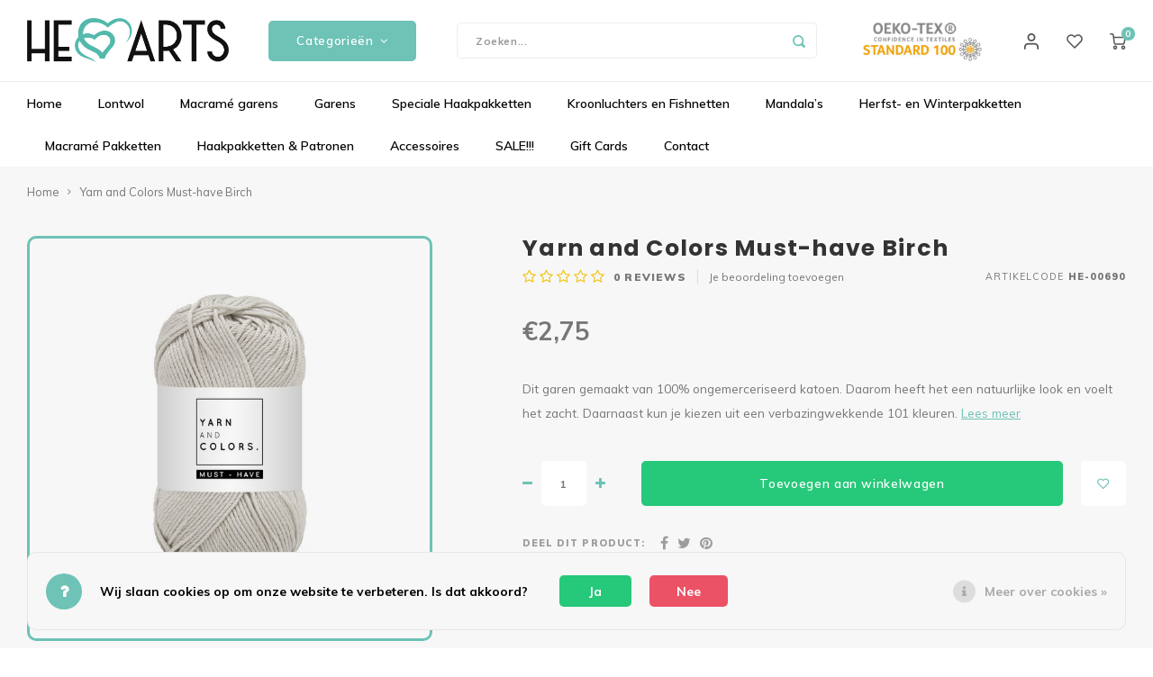

--- FILE ---
content_type: text/html;charset=utf-8
request_url: https://www.heartsxxl.nl/must-have-birch.html
body_size: 28619
content:
<!DOCTYPE html>
<html lang="nl">
	
  <head>
    
        
    <meta charset="utf-8"/>
<!-- [START] 'blocks/head.rain' -->
<!--

  (c) 2008-2026 Lightspeed Netherlands B.V.
  http://www.lightspeedhq.com
  Generated: 28-01-2026 @ 07:14:25

-->
<link rel="canonical" href="https://www.heartsxxl.nl/must-have-birch.html"/>
<link rel="alternate" href="https://www.heartsxxl.nl/index.rss" type="application/rss+xml" title="Nieuwe producten"/>
<link href="https://cdn.webshopapp.com/assets/cookielaw.css?2025-02-20" rel="stylesheet" type="text/css"/>
<meta name="robots" content="noodp,noydir"/>
<meta property="og:url" content="https://www.heartsxxl.nl/must-have-birch.html?source=facebook"/>
<meta property="og:site_name" content="Hearts "/>
<meta property="og:title" content="Yarn and Colors Birch"/>
<meta property="og:description" content="Dit garen gemaakt van 100% gemerceriseerd katoen. Daarom heeft het een natuurlijke look en voelt het zacht. Daarnaast kun je kiezen uit een verbazingwekken..."/>
<meta property="og:image" content="https://cdn.webshopapp.com/shops/312804/files/349280178/yarn-and-colors-yarn-and-colors-must-have-birch.jpg"/>
<script>

<script async src="https://www.googletagmanager.com/gtag/js?id=AW-823431959"></script>
<script>
    window.dataLayer = window.dataLayer || [];
    function gtag(){dataLayer.push(arguments);}
    gtag('js', new Date());

    gtag('config', 'AW-823431959');

</script>
<script src="https://pricepercustomer.cmdcbv.app/public/js/pricePerCustomer-312804.js?v=5&a=pricepercustomer"></script>
<!--[if lt IE 9]>
<script src="https://cdn.webshopapp.com/assets/html5shiv.js?2025-02-20"></script>
<![endif]-->
<!-- [END] 'blocks/head.rain' -->
    <title>Yarn and Colors Birch - Hearts </title>
    <meta name="description" content="Dit garen gemaakt van 100% gemerceriseerd katoen. Daarom heeft het een natuurlijke look en voelt het zacht. Daarnaast kun je kiezen uit een verbazingwekken..." />
    <meta name="keywords" content="Yarn, and, colors, Yarn, and, Colors, Must-have, Birch, macrame, lontwol, zelfmaakpakketten, wol, garens" />
    <meta http-equiv="X-UA-Compatible" content="IE=edge,chrome=1">
    <meta name="viewport" content="width=device-width, initial-scale=1.0">
    <meta name="apple-mobile-web-app-capable" content="yes">
    <meta name="apple-mobile-web-app-status-bar-style" content="black">
    <meta property="fb:app_id" content="966242223397117"/>
    <meta name="viewport" content="width=device-width, initial-scale=1, maximum-scale=1, user-scalable=0"/>
    <meta name="apple-mobile-web-app-capable" content="yes">
    <meta name="HandheldFriendly" content="true" /> 
		<meta name="apple-mobile-web-app-title" content="Hearts ">
  	<meta property="og:image" content="https://cdn.webshopapp.com/shops/312804/themes/176938/v/1065238/assets/logo.png?20220103121859" />  
		<link rel="apple-touch-icon-precomposed" href=""/>
  
    <link rel="shortcut icon" href="https://cdn.webshopapp.com/shops/312804/themes/176938/v/385782/assets/favicon.ico?20210520094925" type="image/x-icon" />
    <link href='//fonts.googleapis.com/css?family=Muli:400,300,500,600,700,800,900' rel='stylesheet' type='text/css'>
    <link href='//fonts.googleapis.com/css?family=Poppins:400,300,500,600,700,800,900' rel='stylesheet' type='text/css'>
    <link rel="stylesheet" href="https://cdn.webshopapp.com/shops/312804/themes/176938/assets/bootstrap.css?20260113121338" />
    <link rel="stylesheet" href="https://cdn.webshopapp.com/shops/312804/themes/176938/assets/font-awesome-min.css?20260113121338" />
  	  	<link href="https://cdn.webshopapp.com/shops/312804/themes/176938/assets/gibbon-icons.css?20260113121338" rel="stylesheet">
    <link rel="stylesheet" href="https://cdn.webshopapp.com/shops/312804/themes/176938/assets/owl-carousel-min.css?20260113121338" />  
    <link rel="stylesheet" href="https://cdn.webshopapp.com/shops/312804/themes/176938/assets/semantic.css?20260113121338" />  
    <link rel="stylesheet" href="https://cdn.webshopapp.com/shops/312804/themes/176938/assets/jquery-fancybox-min.css?20260113121338" /> 
    <link rel="stylesheet" href="https://cdn.webshopapp.com/shops/312804/themes/176938/assets/style.css?20260113121338?903" />
  	<link rel="stylesheet" href="https://cdn.webshopapp.com/shops/312804/themes/176938/assets/style-shopmonkey.css?20260113121338?9854" /> 
    <link rel="stylesheet" href="https://cdn.webshopapp.com/shops/312804/themes/176938/assets/settings.css?20260113121338" />  
    <link rel="stylesheet" href="https://cdn.webshopapp.com/assets/gui-2-0.css?2025-02-20" />
    <link rel="stylesheet" href="https://cdn.webshopapp.com/assets/gui-responsive-2-0.css?2025-02-20" />   
    <link rel="stylesheet" href="https://cdn.webshopapp.com/shops/312804/themes/176938/assets/custom.css?20260113121338" />

    <script src="https://cdn.webshopapp.com/assets/jquery-1-9-1.js?2025-02-20"></script>
    <script src="https://cdn.webshopapp.com/assets/jquery-ui-1-10-1.js?2025-02-20"></script>
    
   
    <script src="https://cdn.webshopapp.com/shops/312804/themes/176938/assets/bootstrap.js?20260113121338"></script>
    <script src="https://cdn.webshopapp.com/shops/312804/themes/176938/assets/owl-carousel-min.js?20260113121338"></script>
    <script src="https://cdn.webshopapp.com/shops/312804/themes/176938/assets/semantic.js?20260113121338"></script>
    <script src="https://cdn.webshopapp.com/shops/312804/themes/176938/assets/jquery-fancybox-min.js?20260113121338"></script>
    <script src="https://cdn.webshopapp.com/shops/312804/themes/176938/assets/moment.js?20260113121338"></script>  
    <script src="https://cdn.webshopapp.com/shops/312804/themes/176938/assets/js-cookie.js?20260113121338"></script>
    <script src="https://cdn.webshopapp.com/shops/312804/themes/176938/assets/jquery-countdown-min.js?20260113121338"></script>
  	<script src="https://cdn.webshopapp.com/shops/312804/themes/176938/assets/masonry.js?20260113121338"></script>
    <script src="https://cdn.webshopapp.com/shops/312804/themes/176938/assets/global.js?20260113121338?903"></script>
  	<script src="//cdnjs.cloudflare.com/ajax/libs/jqueryui-touch-punch/0.2.3/jquery.ui.touch-punch.min.js"></script>
    
    <script src="https://cdn.webshopapp.com/shops/312804/themes/176938/assets/jcarousel.js?20260113121338"></script>
    <script src="https://cdn.webshopapp.com/assets/gui.js?2025-02-20"></script>
    <script src="https://cdn.webshopapp.com/assets/gui-responsive-2-0.js?2025-02-20"></script>
    
        
    
    <!--[if lt IE 9]>
    <link rel="stylesheet" href="https://cdn.webshopapp.com/shops/312804/themes/176938/assets/style-ie.css?20260113121338" />
    <![endif]-->
  </head>  <body class=""><script type="application/ld+json">
[
			{
    "@context": "http://schema.org",
    "@type": "BreadcrumbList",
    "itemListElement":
    [
      {
        "@type": "ListItem",
        "position": 1,
        "item": {
        	"@id": "https://www.heartsxxl.nl/",
        	"name": "Home"
        }
      },
    	    	{
    		"@type": "ListItem",
     		"position": 2,
     		"item":	{
      		"@id": "https://www.heartsxxl.nl/must-have-birch.html",
      		"name": "Yarn and Colors Must-have Birch"
    		}
    	}    	    ]
  },
      
      
  {
    "@context": "http://schema.org",
    "@type": "Product", 
    "name": "Yarn and colors Yarn and Colors Must-have Birch",
    "url": "https://www.heartsxxl.nl/must-have-birch.html",
    "brand": "Yarn and colors",    "description": "Dit garen gemaakt van 100% gemerceriseerd katoen. Daarom heeft het een natuurlijke look en voelt het zacht. Daarnaast kun je kiezen uit een verbazingwekken...",    "image": "https://cdn.webshopapp.com/shops/312804/files/349280178/300x250x2/yarn-and-colors-yarn-and-colors-must-have-birch.jpg",        "mpn": "HE-00690",    "sku": "HE-00690",    "offers": {
      "@type": "Offer",
            "price": "2.75",
      "priceCurrency": "EUR",
            "url": "https://www.heartsxxl.nl/must-have-birch.html",
      "priceValidUntil": "2027-01-28"
            	,"availability": "https://schema.org/InStock"
                ,"inventoryLevel": "211"
                    
    }
      },
      
    {
  "@context": "http://schema.org",
  "@id": "https://www.heartsxxl.nl/#Organization",
  "@type": "Organization",
  "url": "https://www.heartsxxl.nl/", 
  "name": "Hearts ",
  "logo": "https://cdn.webshopapp.com/shops/312804/themes/176938/v/1065238/assets/logo.png?20220103121859",
  "telephone": "085 - 3036289  (whatsapp klantenservice)",
  "email": ""
    }
  ]
</script><div class="cart-messages hidden"><ul></ul></div><div id="cart-popup" class="cart-popup mobile-popup" data-popup="cart"><div class="popup-inner"><div class="inner cart-wrap"><div class="table"><div class="title-small title-font">Winkelwagen</div><div class="general-content cart-content"></div><div class="empty-cart">
      	Geen producten gevonden...
      </div><div class="table-wrap"><form id="gui-form-cart" action="https://www.heartsxxl.nl/cart/update/" method="post"><table></table></form></div><div class="shipping-discount hidden"><div class="discount-block"><form class="gui-form-discount" action="https://www.heartsxxl.nl/cart/setDiscount/" method="post"><input class="standard-input" type="text" name="code" placeholder="Kortingscode"><a class="btn btn-small accent add-discount"  href="javascript:;"><i class="fa fa-plus"></i></a></form></div><a href="https://www.heartsxxl.nl/cart/?shipping" class="btn accent btn-small hidden-xs">Verzendkosten berekenen</a></div></div><div class="totals-wrap"><div class="totals"><div class="title-small title-font hidden-xs"><span data-cart-items>0</span> artikelen</div><table><tr><td>Totaal excl. btw</td><td data-cart-total-excl>€0,00</td></tr><tr><td>BTW</td><td data-cart-total-vat>€0,00</td></tr><tr><td>Totaal</td><td data-cart-total-incl>€0,00</td></tr></table><div class="buttons"><a class="btn accent" href="https://www.heartsxxl.nl/checkout/">Naar de kassa</a><a class="btn light hidden-xs" href="javascript:;" data-fancybox-close>Ga verder met winkelen</a></div></div><div class="payments hidden-xs"><a href="https://www.heartsxxl.nl/service/payment-methods/" title="Betaalmethoden"><img src="https://cdn.webshopapp.com/shops/312804/themes/176938/assets/cash.png?20260113121338" alt="Cash" /></a><a href="https://www.heartsxxl.nl/service/payment-methods/" title="Betaalmethoden"><img src="https://cdn.webshopapp.com/shops/312804/themes/176938/assets/ideal.png?20260113121338" alt="iDEAL" /></a><a href="https://www.heartsxxl.nl/service/payment-methods/" title="Betaalmethoden"><img src="https://cdn.webshopapp.com/shops/312804/themes/176938/assets/paypal.png?20260113121338" alt="PayPal" /></a><a href="https://www.heartsxxl.nl/service/payment-methods/" title="Betaalmethoden"><img src="https://cdn.webshopapp.com/shops/312804/themes/176938/assets/mastercard.png?20260113121338" alt="MasterCard" /></a><a href="https://www.heartsxxl.nl/service/payment-methods/" title="Betaalmethoden"><img src="https://cdn.webshopapp.com/shops/312804/themes/176938/assets/visa.png?20260113121338" alt="Visa" /></a><a href="https://www.heartsxxl.nl/service/payment-methods/" title="Betaalmethoden"><img src="https://cdn.webshopapp.com/shops/312804/themes/176938/assets/banktransfer.png?20260113121338" alt="Bank transfer" /></a><a href="https://www.heartsxxl.nl/service/payment-methods/" title="Betaalmethoden"><img src="https://cdn.webshopapp.com/shops/312804/themes/176938/assets/mistercash.png?20260113121338" alt="Bancontact" /></a><a href="https://www.heartsxxl.nl/service/payment-methods/" title="Betaalmethoden"><img src="https://cdn.webshopapp.com/shops/312804/themes/176938/assets/directebanking.png?20260113121338" alt="SOFORT Banking" /></a><a href="https://www.heartsxxl.nl/service/payment-methods/" title="Betaalmethoden"><img src="https://cdn.webshopapp.com/shops/312804/themes/176938/assets/maestro.png?20260113121338" alt="Maestro" /></a><a href="https://www.heartsxxl.nl/service/payment-methods/" title="Betaalmethoden"><img src="https://cdn.webshopapp.com/shops/312804/themes/176938/assets/klarnapaylater.png?20260113121338" alt="Klarna Pay Later" /></a></div></div></div></div><div class="close-popup"><div class="close-popup-inner"><a href="javascript:;" class="close-mobile-popup" data-fancybox-close>
        Sluiten
      </a></div></div></div><div id="login-popup" class="mobile-popup" data-popup="login"><div class="popup-inner"><div class="title-small title-font">Inloggen</div><form class="formLogin" id="formLogin" action="https://www.heartsxxl.nl/account/loginPost/?return=https%3A%2F%2Fwww.heartsxxl.nl%2Fmust-have-birch.html" method="post"><input type="hidden" name="key" value="de5e7db79c93ec039445bb4c46d62724" /><input type="hidden" name="type" value="login" /><input type="submit" hidden/><input type="text" name="email" id="formLoginEmail" value="" placeholder="E-mailadres" class="standard-input" /><input type="password" name="password" id="formLoginPassword" value="" placeholder="Wachtwoord" class="standard-input"/><div class="buttons"><a class="btn accent" href="#" onclick="$('#formLogin').submit(); return false;" title="Inloggen">Inloggen</a></div></form><div class="options"><a class="forgot-pw" href="https://www.heartsxxl.nl/account/password/">Wachtwoord vergeten?</a><span class="or">of</span><a class="no-account" href="https://www.heartsxxl.nl/account/register/">Nog geen account? Klik</a></div></div><div class="close-popup"><div class="close-popup-inner"><a href="javascript:;" class="close-mobile-popup" data-fancybox-close>
        Sluiten
      </a></div></div></div><div id="language-currency-popup" class="language-currency-popup mobile-popup"><div class="popup-inner"><div class="language-section"><div class="title-small title-font">Taal</div><div class="options-wrap"><div class="option active"><a href="https://www.heartsxxl.nl/go/product/116132713"><div class="inner"><div class="icon"><img src="https://cdn.webshopapp.com/shops/312804/themes/176938/assets/flag-nl.svg?20260113121338" alt="flag-Nederlands"></div><div class="text">Nederlands</div></div></a></div></div></div><div class="close-popup"><div class="close-popup-inner"><a href="javascript:;" class="close-mobile-popup" data-fancybox-close>
          Sluiten
        </a></div></div></div></div><div class="mobile-menu mobile-popup" data-popup="menu"><div class="popup-inner"><div class="menu-wrap"><div class="breads">Hoofdmenu</div><div class="title-small title-font">Categorieën</div><div class="menu"><ul><li class=""><a class="normal-link" href="https://www.heartsxxl.nl/lontwol/">Lontwol<span class="more-cats"><i class="fa fa-chevron-right"></i></span></a><div class="subs"><div class="breads">Hoofdmenu / lontwol</div><div class="title-small title-font text-center subs-back"><i class="fa fa-chevron-left"></i>Lontwol</div><ul class=""><li class=""><a class="normal-link" href="https://www.heartsxxl.nl/lontwol/lontwol-xxl-gekleurd/">Lontwol XXL Gekleurd</a></li><li class=""><a class="normal-link" href="https://www.heartsxxl.nl/lontwol/lontwol-xxl-naturel/">Lontwol XXL Naturel</a></li></ul></div></li><li class=""><a class="normal-link" href="https://www.heartsxxl.nl/macrame-garens/">Macramé garens<span class="more-cats"><i class="fa fa-chevron-right"></i></span></a><div class="subs"><div class="breads">Hoofdmenu / macramé garens</div><div class="title-small title-font text-center subs-back"><i class="fa fa-chevron-left"></i>Macramé garens</div><ul class=""><li class=""><a class="normal-link" href="https://www.heartsxxl.nl/macrame-garens/hearts-single-twist/">Hearts Single Twist<span class="more-cats"><i class="fa fa-chevron-right"></i></span></a><div class="subs"><div class="breads">Hoofdmenu / macramé garens / hearts single twist</div><div class="title-small title-font text-center subs-back"><i class="fa fa-chevron-left"></i>Hearts Single Twist</div><ul class=""><li class=""><a class="normal-link" href="https://www.heartsxxl.nl/macrame-garens/hearts-single-twist/single-twist-3mm/">Single Twist 3MM</a></li><li class=""><a class="normal-link" href="https://www.heartsxxl.nl/macrame-garens/hearts-single-twist/single-twist-2mm-100m/">Single Twist 2MM (100M)</a></li><li class=""><a class="normal-link" href="https://www.heartsxxl.nl/macrame-garens/hearts-single-twist/single-twist-2mm-200m/">Single Twist 2MM (200M)</a></li><li class=""><a class="normal-link" href="https://www.heartsxxl.nl/macrame-garens/hearts-single-twist/single-twist-2mm-500m/">Single Twist 2MM (500M)</a></li><li class=""><a class="normal-link" href="https://www.heartsxxl.nl/macrame-garens/hearts-single-twist/single-twist-45mm-100m/">Single Twist 4,5MM (100M)</a></li><li class=""><a class="normal-link" href="https://www.heartsxxl.nl/macrame-garens/hearts-single-twist/single-twist-45mm-200m/">Single Twist 4,5MM (200M)</a></li><li class=""><a class="normal-link" href="https://www.heartsxxl.nl/macrame-garens/hearts-single-twist/single-twist-45mm-500m/">Single Twist 4,5MM (500M)</a></li><li class=""><a class="normal-link" href="https://www.heartsxxl.nl/macrame-garens/hearts-single-twist/single-twist-5mm/">Single Twist 5MM</a></li><li class=""><a class="normal-link" href="https://www.heartsxxl.nl/macrame-garens/hearts-single-twist/single-twist-8mm-200m/">Single Twist 8MM (200M)</a></li><li class=""><a class="normal-link" href="https://www.heartsxxl.nl/macrame-garens/hearts-single-twist/single-twist-9mm-75m/">Single Twist 9MM (75M)</a></li></ul></div></li><li class=""><a class="normal-link" href="https://www.heartsxxl.nl/macrame-garens/hearts-triple-twist/">Hearts Triple Twist<span class="more-cats"><i class="fa fa-chevron-right"></i></span></a><div class="subs"><div class="breads">Hoofdmenu / macramé garens / hearts single twist / hearts triple twist</div><div class="title-small title-font text-center subs-back"><i class="fa fa-chevron-left"></i>Hearts Triple Twist</div><ul class=""><li class=""><a class="normal-link" href="https://www.heartsxxl.nl/macrame-garens/hearts-triple-twist/deluxe-triple-twist-25mm-130m/">Deluxe Triple Twist 2.5MM (130M)</a></li><li class=""><a class="normal-link" href="https://www.heartsxxl.nl/macrame-garens/hearts-triple-twist/triple-twist-3mm-100m/">Triple Twist 3MM (100M)</a></li><li class=""><a class="normal-link" href="https://www.heartsxxl.nl/macrame-garens/hearts-triple-twist/triple-twist-3mm-200m/">Triple Twist 3MM (200M)</a></li><li class=""><a class="normal-link" href="https://www.heartsxxl.nl/macrame-garens/hearts-triple-twist/triple-twist-4mm/">Triple Twist 4MM</a></li><li class=""><a class="normal-link" href="https://www.heartsxxl.nl/macrame-garens/hearts-triple-twist/triple-twist-5mm-100m/">Triple Twist 5MM (100M)</a></li><li class=""><a class="normal-link" href="https://www.heartsxxl.nl/macrame-garens/hearts-triple-twist/triple-twist-5mm-streng/">Triple Twist 5MM (Streng)</a></li><li class=""><a class="normal-link" href="https://www.heartsxxl.nl/macrame-garens/hearts-triple-twist/triple-twist-8mm/">Triple Twist 8MM</a></li><li class=""><a class="normal-link" href="https://www.heartsxxl.nl/macrame-garens/hearts-triple-twist/triple-twist-10mm/">Triple Twist 10MM</a></li></ul></div></li><li class=""><a class="normal-link" href="https://www.heartsxxl.nl/macrame-garens/specials-macrame/">Specials Macramé<span class="more-cats"><i class="fa fa-chevron-right"></i></span></a><div class="subs"><div class="breads">Hoofdmenu / macramé garens / hearts single twist / hearts triple twist / specials macramé</div><div class="title-small title-font text-center subs-back"><i class="fa fa-chevron-left"></i>Specials Macramé</div><ul class=""><li class=""><a class="normal-link" href="https://www.heartsxxl.nl/macrame-garens/specials-macrame/velvet-macrame-garens/">Velvet Macramé Garens</a></li><li class=""><a class="normal-link" href="https://www.heartsxxl.nl/macrame-garens/specials-macrame/bamboe-macrame-garens/">Bamboe Macramé Garens</a></li></ul></div></li><li class=""><a class="normal-link" href="https://www.heartsxxl.nl/macrame-garens/sparkling-macrame-garens/">Sparkling macramé garens</a></li></ul></div></li><li class=""><a class="normal-link" href="https://www.heartsxxl.nl/garens/">Garens<span class="more-cats"><i class="fa fa-chevron-right"></i></span></a><div class="subs"><div class="breads">Hoofdmenu / garens</div><div class="title-small title-font text-center subs-back"><i class="fa fa-chevron-left"></i>Garens</div><ul class=""><li class=""><a class="normal-link" href="https://www.heartsxxl.nl/garens/hearts-mini/">Hearts MINI</a></li><li class=""><a class="normal-link" href="https://www.heartsxxl.nl/garens/hearts-medium/">Hearts MEDIUM</a></li><li class=""><a class="normal-link" href="https://www.heartsxxl.nl/garens/hearts-xxl/">Hearts XXL</a></li><li class=""><a class="normal-link" href="https://www.heartsxxl.nl/garens/yarn-and-colors/">Yarn and colors<span class="more-cats"><i class="fa fa-chevron-right"></i></span></a><div class="subs"><div class="breads">Hoofdmenu / garens / hearts mini / hearts medium / hearts xxl / yarn and colors</div><div class="title-small title-font text-center subs-back"><i class="fa fa-chevron-left"></i>Yarn and colors</div><ul class=""><li class=""><a class="normal-link" href="https://www.heartsxxl.nl/garens/yarn-and-colors/must-have/">Must-have</a></li><li class=""><a class="normal-link" href="https://www.heartsxxl.nl/garens/yarn-and-colors/epic/">Epic</a></li></ul></div></li><li class=""><a class="normal-link" href="https://www.heartsxxl.nl/garens/budget-yarn/">Budget Yarn<span class="more-cats"><i class="fa fa-chevron-right"></i></span></a><div class="subs"><div class="breads">Hoofdmenu / garens / hearts mini / hearts medium / hearts xxl / yarn and colors / budget yarn</div><div class="title-small title-font text-center subs-back"><i class="fa fa-chevron-left"></i>Budget Yarn</div><ul class=""><li class=""><a class="normal-link" href="https://www.heartsxxl.nl/garens/budget-yarn/chunky-chenille/">Chunky Chenille</a></li></ul></div></li><li class=""><a class="normal-link" href="https://www.heartsxxl.nl/garens/lovely-cottons/">Lovely Cottons<span class="more-cats"><i class="fa fa-chevron-right"></i></span></a><div class="subs"><div class="breads">Hoofdmenu / garens / hearts mini / hearts medium / hearts xxl / yarn and colors / budget yarn / lovely cottons</div><div class="title-small title-font text-center subs-back"><i class="fa fa-chevron-left"></i>Lovely Cottons</div><ul class=""><li class=""><a class="normal-link" href="https://www.heartsxxl.nl/garens/lovely-cottons/silky-mini-3mm/">Silky Mini 3MM</a></li><li class=""><a class="normal-link" href="https://www.heartsxxl.nl/garens/lovely-cottons/lovely-cottons-9mm/">Lovely Cottons 9MM</a></li></ul></div></li></ul></div></li><li class=""><a class="normal-link" href="https://www.heartsxxl.nl/speciale-haakpakketten/">Speciale Haakpakketten<span class="more-cats"><i class="fa fa-chevron-right"></i></span></a><div class="subs"><div class="breads">Hoofdmenu / speciale haakpakketten</div><div class="title-small title-font text-center subs-back"><i class="fa fa-chevron-left"></i>Speciale Haakpakketten</div><ul class=""><li class=""><a class="normal-link" href="https://www.heartsxxl.nl/speciale-haakpakketten/planthanger-cal-2026/">Planthanger CAL 2026</a></li><li class=""><a class="normal-link" href="https://www.heartsxxl.nl/speciale-haakpakketten/najaars-cal-2025/">Najaars CAL 2025</a></li><li class=""><a class="normal-link" href="https://www.heartsxxl.nl/speciale-haakpakketten/bloemenbol/">Bloemenbol </a></li><li class=""><a class="normal-link" href="https://www.heartsxxl.nl/speciale-haakpakketten/bloemenkrans/">Bloemenkrans</a></li><li class=""><a class="normal-link" href="https://www.heartsxxl.nl/speciale-haakpakketten/levensboom-bloemen/">Levensboom Bloemen</a></li><li class=""><a class="normal-link" href="https://www.heartsxxl.nl/speciale-haakpakketten/kippie-cal/">KIPPIE CAL </a></li><li class=""><a class="normal-link" href="https://www.heartsxxl.nl/speciale-haakpakketten/boeket-lilly/">Boeket Lilly</a></li><li class=""><a class="normal-link" href="https://www.heartsxxl.nl/speciale-haakpakketten/staande-solarlamp/">Staande Solarlamp</a></li><li class=""><a class="normal-link" href="https://www.heartsxxl.nl/speciale-haakpakketten/poef-haakpakket/">Poef Haakpakket</a></li><li class=""><a class="normal-link" href="https://www.heartsxxl.nl/speciale-haakpakketten/pauw-haakpakket/">Pauw Haakpakket</a></li><li class=""><a class="normal-link" href="https://www.heartsxxl.nl/speciale-haakpakketten/hangplant/">Hangplant</a></li><li class=""><a class="normal-link" href="https://www.heartsxxl.nl/speciale-haakpakketten/sneeuwvlokken/">Sneeuwvlokken</a></li><li class=""><a class="normal-link" href="https://www.heartsxxl.nl/speciale-haakpakketten/vogelhuisje-zomer-cal-2024/">Vogelhuisje Zomer CAL 2024</a></li><li class=""><a class="normal-link" href="https://www.heartsxxl.nl/speciale-haakpakketten/happy-flower-haakpakket-mand/">Happy Flower Haakpakket mand</a></li><li class=""><a class="normal-link" href="https://www.heartsxxl.nl/speciale-haakpakketten/blossom-haakpakket/">BLOSSOM Haakpakket </a></li><li class=""><a class="normal-link" href="https://www.heartsxxl.nl/speciale-haakpakketten/paasei-haakpakket-3-d/">Paasei Haakpakket 3-D</a></li><li class=""><a class="normal-link" href="https://www.heartsxxl.nl/speciale-haakpakketten/set-paaseieren-met-bloemen/">Set Paaseieren met Bloemen </a></li><li class=""><a class="normal-link" href="https://www.heartsxxl.nl/speciale-haakpakketten/vlinder-haakpakket/">Vlinder Haakpakket</a></li><li class=""><a class="normal-link" href="https://www.heartsxxl.nl/speciale-haakpakketten/uil-mandala-haakpakket/">Uil mandala haakpakket</a></li><li class=""><a class="normal-link" href="https://www.heartsxxl.nl/speciale-haakpakketten/gehaakte-tassen/">Gehaakte tassen</a></li><li class=""><a class="normal-link" href="https://www.heartsxxl.nl/speciale-haakpakketten/kransen/">Kransen</a></li></ul></div></li><li class=""><a class="normal-link" href="https://www.heartsxxl.nl/kroonluchters-en-fishnetten/">Kroonluchters en Fishnetten<span class="more-cats"><i class="fa fa-chevron-right"></i></span></a><div class="subs"><div class="breads">Hoofdmenu / kroonluchters en fishnetten</div><div class="title-small title-font text-center subs-back"><i class="fa fa-chevron-left"></i>Kroonluchters en Fishnetten</div><ul class=""><li class=""><a class="normal-link" href="https://www.heartsxxl.nl/kroonluchters-en-fishnetten/planthanger-kroonluchter-cal-2026/">Planthanger Kroonluchter CAL 2026</a></li><li class=""><a class="normal-link" href="https://www.heartsxxl.nl/kroonluchters-en-fishnetten/queen-of-hearts/">Queen of Hearts</a></li><li class=""><a class="normal-link" href="https://www.heartsxxl.nl/kroonluchters-en-fishnetten/granny-kroonluchter/">Granny Kroonluchter</a></li><li class=""><a class="normal-link" href="https://www.heartsxxl.nl/kroonluchters-en-fishnetten/mini-lantaarn-set-van-2/">Mini Lantaarn, set van 2</a></li><li class=""><a class="normal-link" href="https://www.heartsxxl.nl/kroonluchters-en-fishnetten/solar-hang-of-stalamp/">Solar Hang- of Stalamp</a></li><li class=""><a class="normal-link" href="https://www.heartsxxl.nl/kroonluchters-en-fishnetten/lilly-lumiere/">Lilly Lumière </a></li><li class=""><a class="normal-link" href="https://www.heartsxxl.nl/kroonluchters-en-fishnetten/mini-fishnet/">Mini Fishnet</a></li><li class=""><a class="normal-link" href="https://www.heartsxxl.nl/kroonluchters-en-fishnetten/fishnet-medium/">Fishnet Medium </a></li><li class=""><a class="normal-link" href="https://www.heartsxxl.nl/kroonluchters-en-fishnetten/bohemian-fishnet/">Bohemian Fishnet </a></li><li class=""><a class="normal-link" href="https://www.heartsxxl.nl/kroonluchters-en-fishnetten/lumiere-sunny/">Lumiêre Sunny</a></li><li class=""><a class="normal-link" href="https://www.heartsxxl.nl/kroonluchters-en-fishnetten/lumiere-anita-haakpakket/">Lumiere Anita Haakpakket</a></li><li class=""><a class="normal-link" href="https://www.heartsxxl.nl/kroonluchters-en-fishnetten/lumiere-anita-mini-haakpakket/">Lumiere Anita Mini Haakpakket</a></li><li class=""><a class="normal-link" href="https://www.heartsxxl.nl/kroonluchters-en-fishnetten/mini-kroonluchters/">Mini kroonluchters</a></li><li class=""><a class="normal-link" href="https://www.heartsxxl.nl/kroonluchters-en-fishnetten/kroonluchter-kuiken/">Kroonluchter Kuiken</a></li><li class=""><a class="normal-link" href="https://www.heartsxxl.nl/kroonluchters-en-fishnetten/kroonluchter-haasje/">Kroonluchter Haasje</a></li><li class=""><a class="normal-link" href="https://www.heartsxxl.nl/kroonluchters-en-fishnetten/kerst-kroonluchters/">Kerst Kroonluchters</a></li><li class=""><a class="normal-link" href="https://www.heartsxxl.nl/kroonluchters-en-fishnetten/set-van-3-kroonluchtertjes-kerst/">Set  van 3 Kroonluchtertjes (kerst)</a></li><li class=""><a class="normal-link" href="https://www.heartsxxl.nl/kroonluchters-en-fishnetten/macrame-kroonluchters/">Macrame kroonluchters</a></li></ul></div></li><li class=""><a class="normal-link" href="https://www.heartsxxl.nl/mandalas/">Mandala’s<span class="more-cats"><i class="fa fa-chevron-right"></i></span></a><div class="subs"><div class="breads">Hoofdmenu / mandala’s</div><div class="title-small title-font text-center subs-back"><i class="fa fa-chevron-left"></i>Mandala’s</div><ul class=""><li class=""><a class="normal-link" href="https://www.heartsxxl.nl/mandalas/mobiele-mandala/">Mobiele Mandala</a></li><li class=""><a class="normal-link" href="https://www.heartsxxl.nl/mandalas/irish-mandala/">Irish Mandala</a></li><li class=""><a class="normal-link" href="https://www.heartsxxl.nl/mandalas/wandlamp-mandala/">Wandlamp Mandala </a></li><li class=""><a class="normal-link" href="https://www.heartsxxl.nl/mandalas/mandala-dromenvanger-20-cm/">Mandala Dromenvanger 20 cm</a></li><li class=""><a class="normal-link" href="https://www.heartsxxl.nl/mandalas/levensboom-bloemen/">Levensboom Bloemen</a></li><li class=""><a class="normal-link" href="https://www.heartsxxl.nl/mandalas/bloemenkrans/">Bloemenkrans</a></li><li class=""><a class="normal-link" href="https://www.heartsxxl.nl/mandalas/mandala-madelief/">Mandala Madelief</a></li><li class=""><a class="normal-link" href="https://www.heartsxxl.nl/mandalas/spiegel-mandala/">Spiegel Mandala </a></li><li class=""><a class="normal-link" href="https://www.heartsxxl.nl/mandalas/mandala-met-houtsnijwerk-cal-2024/">Mandala met houtsnijwerk CAL 2024</a></li><li class=""><a class="normal-link" href="https://www.heartsxxl.nl/mandalas/verbindingsmandalas-set-van-2/">Verbindingsmandala’s set van 2</a></li><li class=""><a class="normal-link" href="https://www.heartsxxl.nl/mandalas/verbindingsmandalas-set-van-3/">Verbindingsmandala’s set van 3</a></li><li class=""><a class="normal-link" href="https://www.heartsxxl.nl/mandalas/kat-mandala-haakpakket/">Kat Mandala Haakpakket</a></li><li class=""><a class="normal-link" href="https://www.heartsxxl.nl/mandalas/ster-mandala/">Ster Mandala</a></li><li class=""><a class="normal-link" href="https://www.heartsxxl.nl/mandalas/mandala-maxima/">Mandala Maxima</a></li><li class=""><a class="normal-link" href="https://www.heartsxxl.nl/mandalas/mandala-suzan-haakpakket/">Mandala Suzan haakpakket</a></li><li class=""><a class="normal-link" href="https://www.heartsxxl.nl/mandalas/wandhanger-bloemenboeket/">Wandhanger bloemenboeket</a></li><li class=""><a class="normal-link" href="https://www.heartsxxl.nl/mandalas/happy-flower-mandala-60-cm/">Happy Flower Mandala 60 cm</a></li><li class=""><a class="normal-link" href="https://www.heartsxxl.nl/mandalas/mandalini/">Mandalini</a></li><li class=""><a class="normal-link" href="https://www.heartsxxl.nl/mandalas/mandala-houten-kralen-1e-cal/">Mandala houten kralen (1e CAL)</a></li></ul></div></li><li class=""><a class="normal-link" href="https://www.heartsxxl.nl/herfst-en-winterpakketten/">Herfst- en Winterpakketten<span class="more-cats"><i class="fa fa-chevron-right"></i></span></a><div class="subs"><div class="breads">Hoofdmenu / herfst- en winterpakketten</div><div class="title-small title-font text-center subs-back"><i class="fa fa-chevron-left"></i>Herfst- en Winterpakketten</div><ul class=""><li class=""><a class="normal-link" href="https://www.heartsxxl.nl/herfst-en-winterpakketten/kerstboom-lontwol/">Kerstboom Lontwol</a></li><li class=""><a class="normal-link" href="https://www.heartsxxl.nl/herfst-en-winterpakketten/mobiele-kerstpakketten/">Mobiele kerstpakketten</a></li><li class=""><a class="normal-link" href="https://www.heartsxxl.nl/herfst-en-winterpakketten/kransen-manden/">Kransen &amp; Manden</a></li><li class=""><a class="normal-link" href="https://www.heartsxxl.nl/herfst-en-winterpakketten/mini-kerstboom-haakpakket/">Mini kerstboom haakpakket</a></li><li class=""><a class="normal-link" href="https://www.heartsxxl.nl/herfst-en-winterpakketten/mini-kerstboom-macramepakket/">Mini kerstboom macramépakket</a></li><li class=""><a class="normal-link" href="https://www.heartsxxl.nl/herfst-en-winterpakketten/mini-kerstbellen-haakpakket-per-3/">Mini kerstbellen haakpakket (per 3)</a></li><li class=""><a class="normal-link" href="https://www.heartsxxl.nl/herfst-en-winterpakketten/mini-kerstbellen-macramepakket-per-3/">Mini kerstbellen macramépakket (per 3)</a></li><li class=""><a class="normal-link" href="https://www.heartsxxl.nl/herfst-en-winterpakketten/paddestoel-mand/">Paddestoel Mand </a></li><li class=""><a class="normal-link" href="https://www.heartsxxl.nl/herfst-en-winterpakketten/lovely-angel/">Lovely Angel </a></li><li class=""><a class="normal-link" href="https://www.heartsxxl.nl/herfst-en-winterpakketten/granny-haakpakketten/">Granny Haakpakketten</a></li><li class=""><a class="normal-link" href="https://www.heartsxxl.nl/herfst-en-winterpakketten/deluxe-kerstboom-haakpakket/">Deluxe Kerstboom Haakpakket</a></li><li class=""><a class="normal-link" href="https://www.heartsxxl.nl/herfst-en-winterpakketten/oh-denneboom-deluxe-met-standaard/">Oh! Denneboom Deluxe met standaard</a></li><li class=""><a class="normal-link" href="https://www.heartsxxl.nl/herfst-en-winterpakketten/kerstboom-haakpakket/">Kerstboom Haakpakket</a></li><li class=""><a class="normal-link" href="https://www.heartsxxl.nl/herfst-en-winterpakketten/engel-haakpakket/">Engel Haakpakket</a></li><li class=""><a class="normal-link" href="https://www.heartsxxl.nl/herfst-en-winterpakketten/to-the-moon/">To the Moon</a></li><li class=""><a class="normal-link" href="https://www.heartsxxl.nl/herfst-en-winterpakketten/glam-kerstbal-3d/">Glam Kerstbal 3D</a></li><li class=""><a class="normal-link" href="https://www.heartsxxl.nl/herfst-en-winterpakketten/winterster-haakpakket/">Winterster Haakpakket</a></li><li class=""><a class="normal-link" href="https://www.heartsxxl.nl/herfst-en-winterpakketten/klokken-haakpakket/">Klokken Haakpakket</a></li><li class=""><a class="normal-link" href="https://www.heartsxxl.nl/herfst-en-winterpakketten/kerstbellen-macrame/">Kerstbellen Macrame</a></li><li class=""><a class="normal-link" href="https://www.heartsxxl.nl/herfst-en-winterpakketten/patroon-kerstboom-xxxxl/">Patroon Kerstboom XXXXL</a></li><li class=""><a class="normal-link" href="https://www.heartsxxl.nl/herfst-en-winterpakketten/notenkraker/">Notenkraker </a></li><li class=""><a class="normal-link" href="https://www.heartsxxl.nl/herfst-en-winterpakketten/sneeuwvlokken/">Sneeuwvlokken</a></li><li class=""><a class="normal-link" href="https://www.heartsxxl.nl/herfst-en-winterpakketten/limited-kerstboom/">Limited Kerstboom</a></li><li class=""><a class="normal-link" href="https://www.heartsxxl.nl/herfst-en-winterpakketten/winterfiguurtjes/">Winterfiguurtjes</a></li><li class=""><a class="normal-link" href="https://www.heartsxxl.nl/herfst-en-winterpakketten/kerstboom-wandhangers-set/">Kerstboom Wandhangers (set)</a></li></ul></div></li><li class=""><a class="normal-link" href="https://www.heartsxxl.nl/macrame-pakketten/">Macramé Pakketten</a></li><li class=""><a class="normal-link" href="https://www.heartsxxl.nl/haakpakketten-patronen/">Haakpakketten &amp; Patronen<span class="more-cats"><i class="fa fa-chevron-right"></i></span></a><div class="subs"><div class="breads">Hoofdmenu / haakpakketten &amp; patronen</div><div class="title-small title-font text-center subs-back"><i class="fa fa-chevron-left"></i>Haakpakketten &amp; Patronen</div><ul class=""><li class=""><a class="normal-link" href="https://www.heartsxxl.nl/haakpakketten-patronen/pakketten/">Pakketten</a></li><li class=""><a class="normal-link" href="https://www.heartsxxl.nl/haakpakketten-patronen/patronen/">Patronen</a></li></ul></div></li><li class=""><a class="normal-link" href="https://www.heartsxxl.nl/accessoires/">Accessoires<span class="more-cats"><i class="fa fa-chevron-right"></i></span></a><div class="subs"><div class="breads">Hoofdmenu / accessoires</div><div class="title-small title-font text-center subs-back"><i class="fa fa-chevron-left"></i>Accessoires</div><ul class=""><li class=""><a class="normal-link" href="https://www.heartsxxl.nl/accessoires/diverse-labels/">Diverse labels</a></li><li class=""><a class="normal-link" href="https://www.heartsxxl.nl/accessoires/ringen-spiegels/">Ringen &amp; spiegels</a></li><li class=""><a class="normal-link" href="https://www.heartsxxl.nl/accessoires/alles-van-hout/">Alles van hout<span class="more-cats"><i class="fa fa-chevron-right"></i></span></a><div class="subs"><div class="breads">Hoofdmenu / accessoires / diverse labels / ringen &amp; spiegels / alles van hout</div><div class="title-small title-font text-center subs-back"><i class="fa fa-chevron-left"></i>Alles van hout</div><ul class=""><li class=""><a class="normal-link" href="https://www.heartsxxl.nl/accessoires/alles-van-hout/houten-ringen-mandalas/">Houten Ringen / Mandala’s</a></li><li class=""><a class="normal-link" href="https://www.heartsxxl.nl/accessoires/alles-van-hout/houten-kralen/">Houten kralen</a></li><li class=""><a class="normal-link" href="https://www.heartsxxl.nl/accessoires/alles-van-hout/houten-stokken/">Houten stokken</a></li><li class=""><a class="normal-link" href="https://www.heartsxxl.nl/accessoires/alles-van-hout/houten-accessoires/">Houten Accessoires</a></li></ul></div></li><li class=""><a class="normal-link" href="https://www.heartsxxl.nl/accessoires/sleutelhangers-sluitingen/">Sleutelhangers &amp; sluitingen</a></li><li class=""><a class="normal-link" href="https://www.heartsxxl.nl/accessoires/brei-en-haaknaalden/">Brei- en haaknaalden</a></li><li class=""><a class="normal-link" href="https://www.heartsxxl.nl/accessoires/binnenkussens/">Binnenkussens</a></li><li class=""><a class="normal-link" href="https://www.heartsxxl.nl/accessoires/diverse-accessoires/">Diverse accessoires</a></li><li class=""><a class="normal-link" href="https://www.heartsxxl.nl/accessoires/ogen-neuzen/">Ogen &amp; Neuzen</a></li></ul></div></li><li class=""><a class="normal-link" href="https://www.heartsxxl.nl/sale/">SALE!!!<span class="more-cats"><i class="fa fa-chevron-right"></i></span></a><div class="subs"><div class="breads">Hoofdmenu / sale!!!</div><div class="title-small title-font text-center subs-back"><i class="fa fa-chevron-left"></i>SALE!!!</div><ul class=""><li class=""><a class="normal-link" href="https://www.heartsxxl.nl/sale/sale-lontwol/">SALE LONTWOL!</a></li><li class=""><a class="normal-link" href="https://www.heartsxxl.nl/sale/accessoires-sale/">Accessoires SALE!!!<span class="more-cats"><i class="fa fa-chevron-right"></i></span></a><div class="subs"><div class="breads">Hoofdmenu / sale!!! / sale lontwol! / accessoires sale!!!</div><div class="title-small title-font text-center subs-back"><i class="fa fa-chevron-left"></i>Accessoires SALE!!!</div><ul class=""><li class=""><a class="normal-link" href="https://www.heartsxxl.nl/sale/accessoires-sale/micro-macrame-koord/">Micro macramé koord</a></li><li class=""><a class="normal-link" href="https://www.heartsxxl.nl/sale/accessoires-sale/micro-macrame-kralen/">Micro macramé kralen</a></li><li class=""><a class="normal-link" href="https://www.heartsxxl.nl/sale/accessoires-sale/tussenstukken-bedels/">Tussenstukken &amp; bedels</a></li><li class=""><a class="normal-link" href="https://www.heartsxxl.nl/sale/accessoires-sale/kralen-labels/">Kralen &amp; Labels </a></li><li class=""><a class="normal-link" href="https://www.heartsxxl.nl/sale/accessoires-sale/tassenhengsels/">Tassenhengsels </a></li></ul></div></li><li class=""><a class="normal-link" href="https://www.heartsxxl.nl/sale/sale-macrame-garens/">SALE MACRAMÉ GARENS!</a></li><li class=""><a class="normal-link" href="https://www.heartsxxl.nl/sale/restanten-sale/">RESTANTEN SALE!</a></li></ul></div></li><li class=""><a href="https://www.heartsxxl.nl/buy-gift-card/">Gift Cards</a></li><li class=""><a href="https://www.heartsxxl.nl/service/">Contact</a></li></ul><ul><li class="highlight hidden-sm"><a class="open-mobile-slide" data-popup="login" href="javascript:;">Inloggen</a></li></ul></div></div></div><div class="close-popup dark"><div class="close-popup-inner"><a href="javascript:;" class="close-mobile-popup" data-fancybox-close>
        Sluiten
      </a></div></div></div><header id="header" class="with-medium-logo"><div class="main-header"><div class="container"><div class="inner"><div class="logo medium-logo align-middle"><a href="https://www.heartsxxl.nl/"><img src="https://cdn.webshopapp.com/shops/312804/themes/176938/v/1065238/assets/logo.png?20220103121859" alt="Hearts "></a></div><div class="vertical-menu-wrap hidden-xs hidden-md hidden-lg"><div class="btn-wrap"><a class="btn accent vertical-menu-btn open-mobile-slide" data-popup="menu" data-main-link href="javascript:;">Categorieën<i class="fa fa-angle-down"></i></a></div></div><div class="vertical-menu-wrap hidden-xs hidden-sm  "><div class="btn-wrap"><a class="btn accent vertical-menu-btn open-vertical-menu">Categorieën<i class="fa fa-angle-down"></i></a><div class="vertical-menu"><ul><li class=""><a class="" href="https://www.heartsxxl.nl/lontwol/"><div class="category-wrap"><img src="https://cdn.webshopapp.com/shops/312804/files/348289654/100x100x1/lontwol.jpg" alt="Lontwol">
                                            Lontwol
                    </div><i class="fa fa-chevron-right arrow-right"></i></a><div class="subs"><ul><li class="subs-title"><a class="" href="https://www.heartsxxl.nl/lontwol/">Lontwol</a></li><li class=""><a class="" href="https://www.heartsxxl.nl/lontwol/lontwol-xxl-gekleurd/"><div>
                            Lontwol XXL Gekleurd
                          </div></a></li><li class=""><a class="" href="https://www.heartsxxl.nl/lontwol/lontwol-xxl-naturel/"><div>
                            Lontwol XXL Naturel
                          </div></a></li></ul></div></li><li class=""><a class="" href="https://www.heartsxxl.nl/macrame-garens/"><div class="category-wrap"><img src="https://cdn.webshopapp.com/shops/312804/files/388756935/100x100x1/macrame-garens.jpg" alt="Macramé garens">
                                            Macramé garens
                    </div><i class="fa fa-chevron-right arrow-right"></i></a><div class="subs"><ul><li class="subs-title"><a class="" href="https://www.heartsxxl.nl/macrame-garens/">Macramé garens</a></li><li class=""><a class="" href="https://www.heartsxxl.nl/macrame-garens/hearts-single-twist/"><div>
                            Hearts Single Twist
                          </div><i class="fa fa-chevron-right arrow-right"></i></a><div class="subs"><ul><li class="subs-title"><a class="" href="https://www.heartsxxl.nl/macrame-garens/hearts-single-twist/">Hearts Single Twist</a></li><li class=""><a class="" href="https://www.heartsxxl.nl/macrame-garens/hearts-single-twist/single-twist-3mm/"><div>
                                  Single Twist 3MM
                                </div></a></li><li class=""><a class="" href="https://www.heartsxxl.nl/macrame-garens/hearts-single-twist/single-twist-2mm-100m/"><div>
                                  Single Twist 2MM (100M)
                                </div></a></li><li class=""><a class="" href="https://www.heartsxxl.nl/macrame-garens/hearts-single-twist/single-twist-2mm-200m/"><div>
                                  Single Twist 2MM (200M)
                                </div></a></li><li class=""><a class="" href="https://www.heartsxxl.nl/macrame-garens/hearts-single-twist/single-twist-2mm-500m/"><div>
                                  Single Twist 2MM (500M)
                                </div></a></li><li class=""><a class="" href="https://www.heartsxxl.nl/macrame-garens/hearts-single-twist/single-twist-45mm-100m/"><div>
                                  Single Twist 4,5MM (100M)
                                </div></a></li><li class=""><a class="" href="https://www.heartsxxl.nl/macrame-garens/hearts-single-twist/single-twist-45mm-200m/"><div>
                                  Single Twist 4,5MM (200M)
                                </div></a></li><li class=""><a class="" href="https://www.heartsxxl.nl/macrame-garens/hearts-single-twist/single-twist-45mm-500m/"><div>
                                  Single Twist 4,5MM (500M)
                                </div></a></li><li class=""><a class="" href="https://www.heartsxxl.nl/macrame-garens/hearts-single-twist/single-twist-5mm/"><div>
                                  Single Twist 5MM
                                </div></a></li><li class=""><a class="" href="https://www.heartsxxl.nl/macrame-garens/hearts-single-twist/single-twist-8mm-200m/"><div>
                                  Single Twist 8MM (200M)
                                </div></a></li><li class=""><a class="" href="https://www.heartsxxl.nl/macrame-garens/hearts-single-twist/single-twist-9mm-75m/"><div>
                                  Single Twist 9MM (75M)
                                </div></a></li></ul></div></li><li class=""><a class="" href="https://www.heartsxxl.nl/macrame-garens/hearts-triple-twist/"><div>
                            Hearts Triple Twist
                          </div><i class="fa fa-chevron-right arrow-right"></i></a><div class="subs"><ul><li class="subs-title"><a class="" href="https://www.heartsxxl.nl/macrame-garens/hearts-triple-twist/">Hearts Triple Twist</a></li><li class=""><a class="" href="https://www.heartsxxl.nl/macrame-garens/hearts-triple-twist/deluxe-triple-twist-25mm-130m/"><div>
                                  Deluxe Triple Twist 2.5MM (130M)
                                </div></a></li><li class=""><a class="" href="https://www.heartsxxl.nl/macrame-garens/hearts-triple-twist/triple-twist-3mm-100m/"><div>
                                  Triple Twist 3MM (100M)
                                </div></a></li><li class=""><a class="" href="https://www.heartsxxl.nl/macrame-garens/hearts-triple-twist/triple-twist-3mm-200m/"><div>
                                  Triple Twist 3MM (200M)
                                </div></a></li><li class=""><a class="" href="https://www.heartsxxl.nl/macrame-garens/hearts-triple-twist/triple-twist-4mm/"><div>
                                  Triple Twist 4MM
                                </div></a></li><li class=""><a class="" href="https://www.heartsxxl.nl/macrame-garens/hearts-triple-twist/triple-twist-5mm-100m/"><div>
                                  Triple Twist 5MM (100M)
                                </div></a></li><li class=""><a class="" href="https://www.heartsxxl.nl/macrame-garens/hearts-triple-twist/triple-twist-5mm-streng/"><div>
                                  Triple Twist 5MM (Streng)
                                </div></a></li><li class=""><a class="" href="https://www.heartsxxl.nl/macrame-garens/hearts-triple-twist/triple-twist-8mm/"><div>
                                  Triple Twist 8MM
                                </div></a></li><li class=""><a class="" href="https://www.heartsxxl.nl/macrame-garens/hearts-triple-twist/triple-twist-10mm/"><div>
                                  Triple Twist 10MM
                                </div></a></li></ul></div></li><li class=""><a class="" href="https://www.heartsxxl.nl/macrame-garens/specials-macrame/"><div>
                            Specials Macramé
                          </div><i class="fa fa-chevron-right arrow-right"></i></a><div class="subs"><ul><li class="subs-title"><a class="" href="https://www.heartsxxl.nl/macrame-garens/specials-macrame/">Specials Macramé</a></li><li class=""><a class="" href="https://www.heartsxxl.nl/macrame-garens/specials-macrame/velvet-macrame-garens/"><div>
                                  Velvet Macramé Garens
                                </div></a></li><li class=""><a class="" href="https://www.heartsxxl.nl/macrame-garens/specials-macrame/bamboe-macrame-garens/"><div>
                                  Bamboe Macramé Garens
                                </div></a></li></ul></div></li><li class=""><a class="" href="https://www.heartsxxl.nl/macrame-garens/sparkling-macrame-garens/"><div>
                            Sparkling macramé garens
                          </div></a></li></ul></div></li><li class=""><a class="" href="https://www.heartsxxl.nl/garens/"><div class="category-wrap"><img src="https://cdn.webshopapp.com/shops/312804/files/348460968/100x100x1/garens.jpg" alt="Garens">
                                            Garens
                    </div><i class="fa fa-chevron-right arrow-right"></i></a><div class="subs"><ul><li class="subs-title"><a class="" href="https://www.heartsxxl.nl/garens/">Garens</a></li><li class=""><a class="" href="https://www.heartsxxl.nl/garens/hearts-mini/"><div>
                            Hearts MINI
                          </div></a></li><li class=""><a class="" href="https://www.heartsxxl.nl/garens/hearts-medium/"><div>
                            Hearts MEDIUM
                          </div></a></li><li class=""><a class="" href="https://www.heartsxxl.nl/garens/hearts-xxl/"><div>
                            Hearts XXL
                          </div></a></li><li class=""><a class="" href="https://www.heartsxxl.nl/garens/yarn-and-colors/"><div>
                            Yarn and colors
                          </div><i class="fa fa-chevron-right arrow-right"></i></a><div class="subs"><ul><li class="subs-title"><a class="" href="https://www.heartsxxl.nl/garens/yarn-and-colors/">Yarn and colors</a></li><li class=""><a class="" href="https://www.heartsxxl.nl/garens/yarn-and-colors/must-have/"><div>
                                  Must-have
                                </div></a></li><li class=""><a class="" href="https://www.heartsxxl.nl/garens/yarn-and-colors/epic/"><div>
                                  Epic
                                </div></a></li></ul></div></li><li class=""><a class="" href="https://www.heartsxxl.nl/garens/budget-yarn/"><div>
                            Budget Yarn
                          </div><i class="fa fa-chevron-right arrow-right"></i></a><div class="subs"><ul><li class="subs-title"><a class="" href="https://www.heartsxxl.nl/garens/budget-yarn/">Budget Yarn</a></li><li class=""><a class="" href="https://www.heartsxxl.nl/garens/budget-yarn/chunky-chenille/"><div>
                                  Chunky Chenille
                                </div></a></li></ul></div></li><li class=""><a class="" href="https://www.heartsxxl.nl/garens/lovely-cottons/"><div>
                            Lovely Cottons
                          </div><i class="fa fa-chevron-right arrow-right"></i></a><div class="subs"><ul><li class="subs-title"><a class="" href="https://www.heartsxxl.nl/garens/lovely-cottons/">Lovely Cottons</a></li><li class=""><a class="" href="https://www.heartsxxl.nl/garens/lovely-cottons/silky-mini-3mm/"><div>
                                  Silky Mini 3MM
                                </div></a></li><li class=""><a class="" href="https://www.heartsxxl.nl/garens/lovely-cottons/lovely-cottons-9mm/"><div>
                                  Lovely Cottons 9MM
                                </div></a></li></ul></div></li></ul></div></li><li class=""><a class="" href="https://www.heartsxxl.nl/speciale-haakpakketten/"><div class="category-wrap"><img src="https://cdn.webshopapp.com/shops/312804/files/471715712/100x100x1/speciale-haakpakketten.jpg" alt="Speciale Haakpakketten">
                                            Speciale Haakpakketten
                    </div><i class="fa fa-chevron-right arrow-right"></i></a><div class="subs"><ul><li class="subs-title"><a class="" href="https://www.heartsxxl.nl/speciale-haakpakketten/">Speciale Haakpakketten</a></li><li class=""><a class="" href="https://www.heartsxxl.nl/speciale-haakpakketten/planthanger-cal-2026/"><div>
                            Planthanger CAL 2026
                          </div></a></li><li class=""><a class="" href="https://www.heartsxxl.nl/speciale-haakpakketten/najaars-cal-2025/"><div>
                            Najaars CAL 2025
                          </div></a></li><li class=""><a class="" href="https://www.heartsxxl.nl/speciale-haakpakketten/bloemenbol/"><div>
                            Bloemenbol 
                          </div></a></li><li class=""><a class="" href="https://www.heartsxxl.nl/speciale-haakpakketten/bloemenkrans/"><div>
                            Bloemenkrans
                          </div></a></li><li class=""><a class="" href="https://www.heartsxxl.nl/speciale-haakpakketten/levensboom-bloemen/"><div>
                            Levensboom Bloemen
                          </div></a></li><li class=""><a class="" href="https://www.heartsxxl.nl/speciale-haakpakketten/kippie-cal/"><div>
                            KIPPIE CAL 
                          </div></a></li><li class=""><a class="" href="https://www.heartsxxl.nl/speciale-haakpakketten/boeket-lilly/"><div>
                            Boeket Lilly
                          </div></a></li><li class=""><a class="" href="https://www.heartsxxl.nl/speciale-haakpakketten/staande-solarlamp/"><div>
                            Staande Solarlamp
                          </div></a></li><li class=""><a class="" href="https://www.heartsxxl.nl/speciale-haakpakketten/poef-haakpakket/"><div>
                            Poef Haakpakket
                          </div></a></li><li class=""><a class="" href="https://www.heartsxxl.nl/speciale-haakpakketten/pauw-haakpakket/"><div>
                            Pauw Haakpakket
                          </div></a></li><li class=""><a class="" href="https://www.heartsxxl.nl/speciale-haakpakketten/hangplant/"><div>
                            Hangplant
                          </div></a></li><li class=""><a class="" href="https://www.heartsxxl.nl/speciale-haakpakketten/sneeuwvlokken/"><div>
                            Sneeuwvlokken
                          </div></a></li><li class=""><a class="" href="https://www.heartsxxl.nl/speciale-haakpakketten/vogelhuisje-zomer-cal-2024/"><div>
                            Vogelhuisje Zomer CAL 2024
                          </div></a></li><li class=""><a class="" href="https://www.heartsxxl.nl/speciale-haakpakketten/happy-flower-haakpakket-mand/"><div>
                            Happy Flower Haakpakket mand
                          </div></a></li><li class=""><a class="" href="https://www.heartsxxl.nl/speciale-haakpakketten/blossom-haakpakket/"><div>
                            BLOSSOM Haakpakket 
                          </div></a></li><li class=""><a class="" href="https://www.heartsxxl.nl/speciale-haakpakketten/paasei-haakpakket-3-d/"><div>
                            Paasei Haakpakket 3-D
                          </div></a></li><li class=""><a class="" href="https://www.heartsxxl.nl/speciale-haakpakketten/set-paaseieren-met-bloemen/"><div>
                            Set Paaseieren met Bloemen 
                          </div></a></li><li class=""><a class="" href="https://www.heartsxxl.nl/speciale-haakpakketten/vlinder-haakpakket/"><div>
                            Vlinder Haakpakket
                          </div></a></li><li class=""><a class="" href="https://www.heartsxxl.nl/speciale-haakpakketten/uil-mandala-haakpakket/"><div>
                            Uil mandala haakpakket
                          </div></a></li><li class=""><a class="" href="https://www.heartsxxl.nl/speciale-haakpakketten/gehaakte-tassen/"><div>
                            Gehaakte tassen
                          </div></a></li><li class=""><a class="" href="https://www.heartsxxl.nl/speciale-haakpakketten/kransen/"><div>
                            Kransen
                          </div></a></li></ul></div></li><li class=""><a class="" href="https://www.heartsxxl.nl/kroonluchters-en-fishnetten/"><div class="category-wrap"><img src="https://cdn.webshopapp.com/shops/312804/files/471715877/100x100x1/kroonluchters-en-fishnetten.jpg" alt="Kroonluchters en Fishnetten">
                                            Kroonluchters en Fishnetten
                    </div><i class="fa fa-chevron-right arrow-right"></i></a><div class="subs"><ul><li class="subs-title"><a class="" href="https://www.heartsxxl.nl/kroonluchters-en-fishnetten/">Kroonluchters en Fishnetten</a></li><li class=""><a class="" href="https://www.heartsxxl.nl/kroonluchters-en-fishnetten/planthanger-kroonluchter-cal-2026/"><div>
                            Planthanger Kroonluchter CAL 2026
                          </div></a></li><li class=""><a class="" href="https://www.heartsxxl.nl/kroonluchters-en-fishnetten/queen-of-hearts/"><div>
                            Queen of Hearts
                          </div></a></li><li class=""><a class="" href="https://www.heartsxxl.nl/kroonluchters-en-fishnetten/granny-kroonluchter/"><div>
                            Granny Kroonluchter
                          </div></a></li><li class=""><a class="" href="https://www.heartsxxl.nl/kroonluchters-en-fishnetten/mini-lantaarn-set-van-2/"><div>
                            Mini Lantaarn, set van 2
                          </div></a></li><li class=""><a class="" href="https://www.heartsxxl.nl/kroonluchters-en-fishnetten/solar-hang-of-stalamp/"><div>
                            Solar Hang- of Stalamp
                          </div></a></li><li class=""><a class="" href="https://www.heartsxxl.nl/kroonluchters-en-fishnetten/lilly-lumiere/"><div>
                            Lilly Lumière 
                          </div></a></li><li class=""><a class="" href="https://www.heartsxxl.nl/kroonluchters-en-fishnetten/mini-fishnet/"><div>
                            Mini Fishnet
                          </div></a></li><li class=""><a class="" href="https://www.heartsxxl.nl/kroonluchters-en-fishnetten/fishnet-medium/"><div>
                            Fishnet Medium 
                          </div></a></li><li class=""><a class="" href="https://www.heartsxxl.nl/kroonluchters-en-fishnetten/bohemian-fishnet/"><div>
                            Bohemian Fishnet 
                          </div></a></li><li class=""><a class="" href="https://www.heartsxxl.nl/kroonluchters-en-fishnetten/lumiere-sunny/"><div>
                            Lumiêre Sunny
                          </div></a></li><li class=""><a class="" href="https://www.heartsxxl.nl/kroonluchters-en-fishnetten/lumiere-anita-haakpakket/"><div>
                            Lumiere Anita Haakpakket
                          </div></a></li><li class=""><a class="" href="https://www.heartsxxl.nl/kroonluchters-en-fishnetten/lumiere-anita-mini-haakpakket/"><div>
                            Lumiere Anita Mini Haakpakket
                          </div></a></li><li class=""><a class="" href="https://www.heartsxxl.nl/kroonluchters-en-fishnetten/mini-kroonluchters/"><div>
                            Mini kroonluchters
                          </div></a></li><li class=""><a class="" href="https://www.heartsxxl.nl/kroonluchters-en-fishnetten/kroonluchter-kuiken/"><div>
                            Kroonluchter Kuiken
                          </div></a></li><li class=""><a class="" href="https://www.heartsxxl.nl/kroonluchters-en-fishnetten/kroonluchter-haasje/"><div>
                            Kroonluchter Haasje
                          </div></a></li><li class=""><a class="" href="https://www.heartsxxl.nl/kroonluchters-en-fishnetten/kerst-kroonluchters/"><div>
                            Kerst Kroonluchters
                          </div></a></li><li class=""><a class="" href="https://www.heartsxxl.nl/kroonluchters-en-fishnetten/set-van-3-kroonluchtertjes-kerst/"><div>
                            Set  van 3 Kroonluchtertjes (kerst)
                          </div></a></li><li class=""><a class="" href="https://www.heartsxxl.nl/kroonluchters-en-fishnetten/macrame-kroonluchters/"><div>
                            Macrame kroonluchters
                          </div></a></li></ul></div></li><li class=""><a class="" href="https://www.heartsxxl.nl/mandalas/"><div class="category-wrap"><img src="https://cdn.webshopapp.com/shops/312804/files/471714328/100x100x1/mandalas.jpg" alt="Mandala’s">
                                            Mandala’s
                    </div><i class="fa fa-chevron-right arrow-right"></i></a><div class="subs"><ul><li class="subs-title"><a class="" href="https://www.heartsxxl.nl/mandalas/">Mandala’s</a></li><li class=""><a class="" href="https://www.heartsxxl.nl/mandalas/mobiele-mandala/"><div>
                            Mobiele Mandala
                          </div></a></li><li class=""><a class="" href="https://www.heartsxxl.nl/mandalas/irish-mandala/"><div>
                            Irish Mandala
                          </div></a></li><li class=""><a class="" href="https://www.heartsxxl.nl/mandalas/wandlamp-mandala/"><div>
                            Wandlamp Mandala 
                          </div></a></li><li class=""><a class="" href="https://www.heartsxxl.nl/mandalas/mandala-dromenvanger-20-cm/"><div>
                            Mandala Dromenvanger 20 cm
                          </div></a></li><li class=""><a class="" href="https://www.heartsxxl.nl/mandalas/levensboom-bloemen/"><div>
                            Levensboom Bloemen
                          </div></a></li><li class=""><a class="" href="https://www.heartsxxl.nl/mandalas/bloemenkrans/"><div>
                            Bloemenkrans
                          </div></a></li><li class=""><a class="" href="https://www.heartsxxl.nl/mandalas/mandala-madelief/"><div>
                            Mandala Madelief
                          </div></a></li><li class=""><a class="" href="https://www.heartsxxl.nl/mandalas/spiegel-mandala/"><div>
                            Spiegel Mandala 
                          </div></a></li><li class=""><a class="" href="https://www.heartsxxl.nl/mandalas/mandala-met-houtsnijwerk-cal-2024/"><div>
                            Mandala met houtsnijwerk CAL 2024
                          </div></a></li><li class=""><a class="" href="https://www.heartsxxl.nl/mandalas/verbindingsmandalas-set-van-2/"><div>
                            Verbindingsmandala’s set van 2
                          </div></a></li><li class=""><a class="" href="https://www.heartsxxl.nl/mandalas/verbindingsmandalas-set-van-3/"><div>
                            Verbindingsmandala’s set van 3
                          </div></a></li><li class=""><a class="" href="https://www.heartsxxl.nl/mandalas/kat-mandala-haakpakket/"><div>
                            Kat Mandala Haakpakket
                          </div></a></li><li class=""><a class="" href="https://www.heartsxxl.nl/mandalas/ster-mandala/"><div>
                            Ster Mandala
                          </div></a></li><li class=""><a class="" href="https://www.heartsxxl.nl/mandalas/mandala-maxima/"><div>
                            Mandala Maxima
                          </div></a></li><li class=""><a class="" href="https://www.heartsxxl.nl/mandalas/mandala-suzan-haakpakket/"><div>
                            Mandala Suzan haakpakket
                          </div></a></li><li class=""><a class="" href="https://www.heartsxxl.nl/mandalas/wandhanger-bloemenboeket/"><div>
                            Wandhanger bloemenboeket
                          </div></a></li><li class=""><a class="" href="https://www.heartsxxl.nl/mandalas/happy-flower-mandala-60-cm/"><div>
                            Happy Flower Mandala 60 cm
                          </div></a></li><li class=""><a class="" href="https://www.heartsxxl.nl/mandalas/mandalini/"><div>
                            Mandalini
                          </div></a></li><li class=""><a class="" href="https://www.heartsxxl.nl/mandalas/mandala-houten-kralen-1e-cal/"><div>
                            Mandala houten kralen (1e CAL)
                          </div></a></li></ul></div></li><li class=""><a class="" href="https://www.heartsxxl.nl/herfst-en-winterpakketten/"><div class="category-wrap"><img src="https://cdn.webshopapp.com/shops/312804/files/465498153/100x100x1/herfst-en-winterpakketten.jpg" alt="Herfst- en Winterpakketten">
                                            Herfst- en Winterpakketten
                    </div><i class="fa fa-chevron-right arrow-right"></i></a><div class="subs"><ul><li class="subs-title"><a class="" href="https://www.heartsxxl.nl/herfst-en-winterpakketten/">Herfst- en Winterpakketten</a></li><li class=""><a class="" href="https://www.heartsxxl.nl/herfst-en-winterpakketten/kerstboom-lontwol/"><div>
                            Kerstboom Lontwol
                          </div></a></li><li class=""><a class="" href="https://www.heartsxxl.nl/herfst-en-winterpakketten/mobiele-kerstpakketten/"><div>
                            Mobiele kerstpakketten
                          </div></a></li><li class=""><a class="" href="https://www.heartsxxl.nl/herfst-en-winterpakketten/kransen-manden/"><div>
                            Kransen &amp; Manden
                          </div></a></li><li class=""><a class="" href="https://www.heartsxxl.nl/herfst-en-winterpakketten/mini-kerstboom-haakpakket/"><div>
                            Mini kerstboom haakpakket
                          </div></a></li><li class=""><a class="" href="https://www.heartsxxl.nl/herfst-en-winterpakketten/mini-kerstboom-macramepakket/"><div>
                            Mini kerstboom macramépakket
                          </div></a></li><li class=""><a class="" href="https://www.heartsxxl.nl/herfst-en-winterpakketten/mini-kerstbellen-haakpakket-per-3/"><div>
                            Mini kerstbellen haakpakket (per 3)
                          </div></a></li><li class=""><a class="" href="https://www.heartsxxl.nl/herfst-en-winterpakketten/mini-kerstbellen-macramepakket-per-3/"><div>
                            Mini kerstbellen macramépakket (per 3)
                          </div></a></li><li class=""><a class="" href="https://www.heartsxxl.nl/herfst-en-winterpakketten/paddestoel-mand/"><div>
                            Paddestoel Mand 
                          </div></a></li><li class=""><a class="" href="https://www.heartsxxl.nl/herfst-en-winterpakketten/lovely-angel/"><div>
                            Lovely Angel 
                          </div></a></li><li class=""><a class="" href="https://www.heartsxxl.nl/herfst-en-winterpakketten/granny-haakpakketten/"><div>
                            Granny Haakpakketten
                          </div></a></li><li class=""><a class="" href="https://www.heartsxxl.nl/herfst-en-winterpakketten/deluxe-kerstboom-haakpakket/"><div>
                            Deluxe Kerstboom Haakpakket
                          </div></a></li><li class=""><a class="" href="https://www.heartsxxl.nl/herfst-en-winterpakketten/oh-denneboom-deluxe-met-standaard/"><div>
                            Oh! Denneboom Deluxe met standaard
                          </div></a></li><li class=""><a class="" href="https://www.heartsxxl.nl/herfst-en-winterpakketten/kerstboom-haakpakket/"><div>
                            Kerstboom Haakpakket
                          </div></a></li><li class=""><a class="" href="https://www.heartsxxl.nl/herfst-en-winterpakketten/engel-haakpakket/"><div>
                            Engel Haakpakket
                          </div></a></li><li class=""><a class="" href="https://www.heartsxxl.nl/herfst-en-winterpakketten/to-the-moon/"><div>
                            To the Moon
                          </div></a></li><li class=""><a class="" href="https://www.heartsxxl.nl/herfst-en-winterpakketten/glam-kerstbal-3d/"><div>
                            Glam Kerstbal 3D
                          </div></a></li><li class=""><a class="" href="https://www.heartsxxl.nl/herfst-en-winterpakketten/winterster-haakpakket/"><div>
                            Winterster Haakpakket
                          </div></a></li><li class=""><a class="" href="https://www.heartsxxl.nl/herfst-en-winterpakketten/klokken-haakpakket/"><div>
                            Klokken Haakpakket
                          </div></a></li><li class=""><a class="" href="https://www.heartsxxl.nl/herfst-en-winterpakketten/kerstbellen-macrame/"><div>
                            Kerstbellen Macrame
                          </div></a></li><li class=""><a class="" href="https://www.heartsxxl.nl/herfst-en-winterpakketten/patroon-kerstboom-xxxxl/"><div>
                            Patroon Kerstboom XXXXL
                          </div></a></li><li class=""><a class="" href="https://www.heartsxxl.nl/herfst-en-winterpakketten/notenkraker/"><div>
                            Notenkraker 
                          </div></a></li><li class=""><a class="" href="https://www.heartsxxl.nl/herfst-en-winterpakketten/sneeuwvlokken/"><div>
                            Sneeuwvlokken
                          </div></a></li><li class=""><a class="" href="https://www.heartsxxl.nl/herfst-en-winterpakketten/limited-kerstboom/"><div>
                            Limited Kerstboom
                          </div></a></li><li class=""><a class="" href="https://www.heartsxxl.nl/herfst-en-winterpakketten/winterfiguurtjes/"><div>
                            Winterfiguurtjes
                          </div></a></li><li class=""><a class="" href="https://www.heartsxxl.nl/herfst-en-winterpakketten/kerstboom-wandhangers-set/"><div>
                            Kerstboom Wandhangers (set)
                          </div></a></li></ul></div></li><li class=""><a class="" href="https://www.heartsxxl.nl/macrame-pakketten/"><div class="category-wrap"><img src="//placehold.it/50x50">
                                            Macramé Pakketten
                    </div></a></li><li class=""><a class="" href="https://www.heartsxxl.nl/haakpakketten-patronen/"><div class="category-wrap"><img src="https://cdn.webshopapp.com/shops/312804/files/454422141/100x100x1/haakpakketten-patronen.jpg" alt="Haakpakketten &amp; Patronen">
                                            Haakpakketten &amp; Patronen
                    </div><i class="fa fa-chevron-right arrow-right"></i></a><div class="subs"><ul><li class="subs-title"><a class="" href="https://www.heartsxxl.nl/haakpakketten-patronen/">Haakpakketten &amp; Patronen</a></li><li class=""><a class="" href="https://www.heartsxxl.nl/haakpakketten-patronen/pakketten/"><div>
                            Pakketten
                          </div></a></li><li class=""><a class="" href="https://www.heartsxxl.nl/haakpakketten-patronen/patronen/"><div>
                            Patronen
                          </div></a></li></ul></div></li><li class=""><a class="" href="https://www.heartsxxl.nl/accessoires/"><div class="category-wrap"><img src="https://cdn.webshopapp.com/shops/312804/files/348464590/100x100x1/accessoires.jpg" alt="Accessoires">
                                            Accessoires
                    </div><i class="fa fa-chevron-right arrow-right"></i></a><div class="subs"><ul><li class="subs-title"><a class="" href="https://www.heartsxxl.nl/accessoires/">Accessoires</a></li><li class=""><a class="" href="https://www.heartsxxl.nl/accessoires/diverse-labels/"><div>
                            Diverse labels
                          </div></a></li><li class=""><a class="" href="https://www.heartsxxl.nl/accessoires/ringen-spiegels/"><div>
                            Ringen &amp; spiegels
                          </div></a></li><li class=""><a class="" href="https://www.heartsxxl.nl/accessoires/alles-van-hout/"><div>
                            Alles van hout
                          </div><i class="fa fa-chevron-right arrow-right"></i></a><div class="subs"><ul><li class="subs-title"><a class="" href="https://www.heartsxxl.nl/accessoires/alles-van-hout/">Alles van hout</a></li><li class=""><a class="" href="https://www.heartsxxl.nl/accessoires/alles-van-hout/houten-ringen-mandalas/"><div>
                                  Houten Ringen / Mandala’s
                                </div></a></li><li class=""><a class="" href="https://www.heartsxxl.nl/accessoires/alles-van-hout/houten-kralen/"><div>
                                  Houten kralen
                                </div></a></li><li class=""><a class="" href="https://www.heartsxxl.nl/accessoires/alles-van-hout/houten-stokken/"><div>
                                  Houten stokken
                                </div></a></li><li class=""><a class="" href="https://www.heartsxxl.nl/accessoires/alles-van-hout/houten-accessoires/"><div>
                                  Houten Accessoires
                                </div></a></li></ul></div></li><li class=""><a class="" href="https://www.heartsxxl.nl/accessoires/sleutelhangers-sluitingen/"><div>
                            Sleutelhangers &amp; sluitingen
                          </div></a></li><li class=""><a class="" href="https://www.heartsxxl.nl/accessoires/brei-en-haaknaalden/"><div>
                            Brei- en haaknaalden
                          </div></a></li><li class=""><a class="" href="https://www.heartsxxl.nl/accessoires/binnenkussens/"><div>
                            Binnenkussens
                          </div></a></li><li class=""><a class="" href="https://www.heartsxxl.nl/accessoires/diverse-accessoires/"><div>
                            Diverse accessoires
                          </div></a></li><li class=""><a class="" href="https://www.heartsxxl.nl/accessoires/ogen-neuzen/"><div>
                            Ogen &amp; Neuzen
                          </div></a></li></ul></div></li><li class=""><a class="" href="https://www.heartsxxl.nl/sale/"><div class="category-wrap"><img src="https://cdn.webshopapp.com/shops/312804/files/357671551/100x100x1/sale.jpg" alt="SALE!!!">
                                            SALE!!!
                    </div><i class="fa fa-chevron-right arrow-right"></i></a><div class="subs"><ul><li class="subs-title"><a class="" href="https://www.heartsxxl.nl/sale/">SALE!!!</a></li><li class=""><a class="" href="https://www.heartsxxl.nl/sale/sale-lontwol/"><div>
                            SALE LONTWOL!
                          </div></a></li><li class=""><a class="" href="https://www.heartsxxl.nl/sale/accessoires-sale/"><div>
                            Accessoires SALE!!!
                          </div><i class="fa fa-chevron-right arrow-right"></i></a><div class="subs"><ul><li class="subs-title"><a class="" href="https://www.heartsxxl.nl/sale/accessoires-sale/">Accessoires SALE!!!</a></li><li class=""><a class="" href="https://www.heartsxxl.nl/sale/accessoires-sale/micro-macrame-koord/"><div>
                                  Micro macramé koord
                                </div></a></li><li class=""><a class="" href="https://www.heartsxxl.nl/sale/accessoires-sale/micro-macrame-kralen/"><div>
                                  Micro macramé kralen
                                </div></a></li><li class=""><a class="" href="https://www.heartsxxl.nl/sale/accessoires-sale/tussenstukken-bedels/"><div>
                                  Tussenstukken &amp; bedels
                                </div></a></li><li class=""><a class="" href="https://www.heartsxxl.nl/sale/accessoires-sale/kralen-labels/"><div>
                                  Kralen &amp; Labels 
                                </div></a></li><li class=""><a class="" href="https://www.heartsxxl.nl/sale/accessoires-sale/tassenhengsels/"><div>
                                  Tassenhengsels 
                                </div></a></li></ul></div></li><li class=""><a class="" href="https://www.heartsxxl.nl/sale/sale-macrame-garens/"><div>
                            SALE MACRAMÉ GARENS!
                          </div></a></li><li class=""><a class="" href="https://www.heartsxxl.nl/sale/restanten-sale/"><div>
                            RESTANTEN SALE!
                          </div></a></li></ul></div></li></ul></div></div><div class="vertical-menu-overlay general-overlay"></div></div><div class="search-bar hidden-xs"><form action="https://www.heartsxxl.nl/search/" method="get" id="formSearch"  class="search-form"  data-search-type="desktop"><div class="relative search-wrap"><input type="text" name="q" autocomplete="off"  value="" placeholder="Zoeken..." class="standard-input" data-input="desktop"/><span onclick="$(this).closest('form').submit();" title="Zoeken" class="icon icon-search"><i class="sm sm-search"></i></span><span onclick="$(this).closest('form').find('input').val('').trigger('keyup');" class="icon icon-hide-search hidden"><i class="fa fa-close"></i></span></div><div class="search-overlay general-overlay"></div></form></div><div class="hallmark medium align-middle text-center hidden-sm hidden-xs"><div class="hallmark-wrap"><a href="" target=_blank><img src="https://cdn.webshopapp.com/shops/312804/themes/176938/v/891816/assets/custom-hallmark.png?20210930192910" title="Custom" alt="Aangepast"></a></div></div><div class="icons hidden-xs"><ul><li class="hidden-xs"><a href="#login-popup" data-fancybox><i class="sm sm-user"></i></a></li><li class="hidden-xs"><a href="#login-popup" data-fancybox><div class="icon-wrap"><i class="sm sm-heart-o"></i><div class="items" data-wishlist-items></div></div></a></li><li><a href="https://www.heartsxxl.nl/cart/"><div class="icon-wrap"><i class="sm sm-cart"></i><div class="items" data-cart-items>0</div></div></a></li></ul></div></div></div><div class="search-autocomplete hidden-xs" data-search-type="desktop"><div class="container"><div class="box"><div class="title-small title-font">Zoekresultaten voor "<span data-search-query></span>"</div><div class="inner-wrap"><div class="side  filter-style-tags"><div class="filter-scroll-wrap"><div class="filter-scroll"><div class="subtitle title-font">Filters</div><form data-search-type="desktop"><div class="filter-boxes"><div class="filter-wrap sort"><select name="sort" class="custom-select"></select></div></div><div class="filter-boxes custom-filters"></div></form></div></div></div><div class="results"><div class="feat-categories hidden"><div class="subtitle title-font">Categorieën</div><div class="cats"><ul></ul></div></div><div class="search-products products-livesearch row"></div><div class="more"><a href="#" class="btn accent">Bekijk alle resultaten <span>(0)</span></a></div><div class="notfound">Geen producten gevonden...</div></div></div></div></div></div></div><div class="main-menu hidden-sm hidden-xs"><div class="container"><ul><li class=""><a href="https://www.heartsxxl.nl/">Home</a></li><li class=" relative"><a href="https://www.heartsxxl.nl/lontwol/">Lontwol</a><div class="simple-menu-wrap"><ul class="simple-menu block-shadow"><li class=""><a href="https://www.heartsxxl.nl/lontwol/lontwol-xxl-gekleurd/">Lontwol XXL Gekleurd</a></li><li class=""><a href="https://www.heartsxxl.nl/lontwol/lontwol-xxl-naturel/">Lontwol XXL Naturel</a></li></ul></div></li><li class=" relative"><a href="https://www.heartsxxl.nl/macrame-garens/">Macramé garens</a><div class="simple-menu-wrap"><ul class="simple-menu block-shadow"><li class=""><a href="https://www.heartsxxl.nl/macrame-garens/hearts-single-twist/">Hearts Single Twist</a><div class="subs"><ul class="block-shadow"><li class=""><a href="https://www.heartsxxl.nl/macrame-garens/hearts-single-twist/single-twist-3mm/">Single Twist 3MM</a></li><li class=""><a href="https://www.heartsxxl.nl/macrame-garens/hearts-single-twist/single-twist-2mm-100m/">Single Twist 2MM (100M)</a></li><li class=""><a href="https://www.heartsxxl.nl/macrame-garens/hearts-single-twist/single-twist-2mm-200m/">Single Twist 2MM (200M)</a></li><li class=""><a href="https://www.heartsxxl.nl/macrame-garens/hearts-single-twist/single-twist-2mm-500m/">Single Twist 2MM (500M)</a></li><li class=""><a href="https://www.heartsxxl.nl/macrame-garens/hearts-single-twist/single-twist-45mm-100m/">Single Twist 4,5MM (100M)</a></li><li class=""><a href="https://www.heartsxxl.nl/macrame-garens/hearts-single-twist/single-twist-45mm-200m/">Single Twist 4,5MM (200M)</a></li><li class=""><a href="https://www.heartsxxl.nl/macrame-garens/hearts-single-twist/single-twist-45mm-500m/">Single Twist 4,5MM (500M)</a></li><li class=""><a href="https://www.heartsxxl.nl/macrame-garens/hearts-single-twist/single-twist-5mm/">Single Twist 5MM</a></li><li class=""><a href="https://www.heartsxxl.nl/macrame-garens/hearts-single-twist/single-twist-8mm-200m/">Single Twist 8MM (200M)</a></li><li class=""><a href="https://www.heartsxxl.nl/macrame-garens/hearts-single-twist/single-twist-9mm-75m/">Single Twist 9MM (75M)</a></li></ul></div></li><li class=""><a href="https://www.heartsxxl.nl/macrame-garens/hearts-triple-twist/">Hearts Triple Twist</a><div class="subs"><ul class="block-shadow"><li class=""><a href="https://www.heartsxxl.nl/macrame-garens/hearts-triple-twist/deluxe-triple-twist-25mm-130m/">Deluxe Triple Twist 2.5MM (130M)</a></li><li class=""><a href="https://www.heartsxxl.nl/macrame-garens/hearts-triple-twist/triple-twist-3mm-100m/">Triple Twist 3MM (100M)</a></li><li class=""><a href="https://www.heartsxxl.nl/macrame-garens/hearts-triple-twist/triple-twist-3mm-200m/">Triple Twist 3MM (200M)</a></li><li class=""><a href="https://www.heartsxxl.nl/macrame-garens/hearts-triple-twist/triple-twist-4mm/">Triple Twist 4MM</a></li><li class=""><a href="https://www.heartsxxl.nl/macrame-garens/hearts-triple-twist/triple-twist-5mm-100m/">Triple Twist 5MM (100M)</a></li><li class=""><a href="https://www.heartsxxl.nl/macrame-garens/hearts-triple-twist/triple-twist-5mm-streng/">Triple Twist 5MM (Streng)</a></li><li class=""><a href="https://www.heartsxxl.nl/macrame-garens/hearts-triple-twist/triple-twist-8mm/">Triple Twist 8MM</a></li><li class=""><a href="https://www.heartsxxl.nl/macrame-garens/hearts-triple-twist/triple-twist-10mm/">Triple Twist 10MM</a></li></ul></div></li><li class=""><a href="https://www.heartsxxl.nl/macrame-garens/specials-macrame/">Specials Macramé</a><div class="subs"><ul class="block-shadow"><li class=""><a href="https://www.heartsxxl.nl/macrame-garens/specials-macrame/velvet-macrame-garens/">Velvet Macramé Garens</a></li><li class=""><a href="https://www.heartsxxl.nl/macrame-garens/specials-macrame/bamboe-macrame-garens/">Bamboe Macramé Garens</a></li></ul></div></li><li class=""><a href="https://www.heartsxxl.nl/macrame-garens/sparkling-macrame-garens/">Sparkling macramé garens</a></li></ul></div></li><li class=" relative"><a href="https://www.heartsxxl.nl/garens/">Garens</a><div class="simple-menu-wrap"><ul class="simple-menu block-shadow"><li class=""><a href="https://www.heartsxxl.nl/garens/hearts-mini/">Hearts MINI</a></li><li class=""><a href="https://www.heartsxxl.nl/garens/hearts-medium/">Hearts MEDIUM</a></li><li class=""><a href="https://www.heartsxxl.nl/garens/hearts-xxl/">Hearts XXL</a></li><li class=""><a href="https://www.heartsxxl.nl/garens/yarn-and-colors/">Yarn and colors</a><div class="subs"><ul class="block-shadow"><li class=""><a href="https://www.heartsxxl.nl/garens/yarn-and-colors/must-have/">Must-have</a></li><li class=""><a href="https://www.heartsxxl.nl/garens/yarn-and-colors/epic/">Epic</a></li></ul></div></li><li class=""><a href="https://www.heartsxxl.nl/garens/budget-yarn/">Budget Yarn</a><div class="subs"><ul class="block-shadow"><li class=""><a href="https://www.heartsxxl.nl/garens/budget-yarn/chunky-chenille/">Chunky Chenille</a></li></ul></div></li><li class=""><a href="https://www.heartsxxl.nl/garens/lovely-cottons/">Lovely Cottons</a><div class="subs"><ul class="block-shadow"><li class=""><a href="https://www.heartsxxl.nl/garens/lovely-cottons/silky-mini-3mm/">Silky Mini 3MM</a></li><li class=""><a href="https://www.heartsxxl.nl/garens/lovely-cottons/lovely-cottons-9mm/">Lovely Cottons 9MM</a></li></ul></div></li></ul></div></li><li class=" relative"><a href="https://www.heartsxxl.nl/speciale-haakpakketten/">Speciale Haakpakketten</a><div class="simple-menu-wrap"><ul class="simple-menu block-shadow"><li class=""><a href="https://www.heartsxxl.nl/speciale-haakpakketten/planthanger-cal-2026/">Planthanger CAL 2026</a></li><li class=""><a href="https://www.heartsxxl.nl/speciale-haakpakketten/najaars-cal-2025/">Najaars CAL 2025</a></li><li class=""><a href="https://www.heartsxxl.nl/speciale-haakpakketten/bloemenbol/">Bloemenbol </a></li><li class=""><a href="https://www.heartsxxl.nl/speciale-haakpakketten/bloemenkrans/">Bloemenkrans</a></li><li class=""><a href="https://www.heartsxxl.nl/speciale-haakpakketten/levensboom-bloemen/">Levensboom Bloemen</a></li><li class=""><a href="https://www.heartsxxl.nl/speciale-haakpakketten/kippie-cal/">KIPPIE CAL </a></li><li class=""><a href="https://www.heartsxxl.nl/speciale-haakpakketten/boeket-lilly/">Boeket Lilly</a></li><li class=""><a href="https://www.heartsxxl.nl/speciale-haakpakketten/staande-solarlamp/">Staande Solarlamp</a></li><li class=""><a href="https://www.heartsxxl.nl/speciale-haakpakketten/poef-haakpakket/">Poef Haakpakket</a></li><li class=""><a href="https://www.heartsxxl.nl/speciale-haakpakketten/pauw-haakpakket/">Pauw Haakpakket</a></li><li class=""><a href="https://www.heartsxxl.nl/speciale-haakpakketten/hangplant/">Hangplant</a></li><li class=""><a href="https://www.heartsxxl.nl/speciale-haakpakketten/sneeuwvlokken/">Sneeuwvlokken</a></li><li class=""><a href="https://www.heartsxxl.nl/speciale-haakpakketten/vogelhuisje-zomer-cal-2024/">Vogelhuisje Zomer CAL 2024</a></li><li class=""><a href="https://www.heartsxxl.nl/speciale-haakpakketten/happy-flower-haakpakket-mand/">Happy Flower Haakpakket mand</a></li><li class=""><a href="https://www.heartsxxl.nl/speciale-haakpakketten/blossom-haakpakket/">BLOSSOM Haakpakket </a></li><li class=""><a href="https://www.heartsxxl.nl/speciale-haakpakketten/paasei-haakpakket-3-d/">Paasei Haakpakket 3-D</a></li><li class=""><a href="https://www.heartsxxl.nl/speciale-haakpakketten/set-paaseieren-met-bloemen/">Set Paaseieren met Bloemen </a></li><li class=""><a href="https://www.heartsxxl.nl/speciale-haakpakketten/vlinder-haakpakket/">Vlinder Haakpakket</a></li><li class=""><a href="https://www.heartsxxl.nl/speciale-haakpakketten/uil-mandala-haakpakket/">Uil mandala haakpakket</a></li><li class=""><a href="https://www.heartsxxl.nl/speciale-haakpakketten/gehaakte-tassen/">Gehaakte tassen</a></li><li class=""><a href="https://www.heartsxxl.nl/speciale-haakpakketten/kransen/">Kransen</a></li></ul></div></li><li class=" relative"><a href="https://www.heartsxxl.nl/kroonluchters-en-fishnetten/">Kroonluchters en Fishnetten</a><div class="simple-menu-wrap"><ul class="simple-menu block-shadow"><li class=""><a href="https://www.heartsxxl.nl/kroonluchters-en-fishnetten/planthanger-kroonluchter-cal-2026/">Planthanger Kroonluchter CAL 2026</a></li><li class=""><a href="https://www.heartsxxl.nl/kroonluchters-en-fishnetten/queen-of-hearts/">Queen of Hearts</a></li><li class=""><a href="https://www.heartsxxl.nl/kroonluchters-en-fishnetten/granny-kroonluchter/">Granny Kroonluchter</a></li><li class=""><a href="https://www.heartsxxl.nl/kroonluchters-en-fishnetten/mini-lantaarn-set-van-2/">Mini Lantaarn, set van 2</a></li><li class=""><a href="https://www.heartsxxl.nl/kroonluchters-en-fishnetten/solar-hang-of-stalamp/">Solar Hang- of Stalamp</a></li><li class=""><a href="https://www.heartsxxl.nl/kroonluchters-en-fishnetten/lilly-lumiere/">Lilly Lumière </a></li><li class=""><a href="https://www.heartsxxl.nl/kroonluchters-en-fishnetten/mini-fishnet/">Mini Fishnet</a></li><li class=""><a href="https://www.heartsxxl.nl/kroonluchters-en-fishnetten/fishnet-medium/">Fishnet Medium </a></li><li class=""><a href="https://www.heartsxxl.nl/kroonluchters-en-fishnetten/bohemian-fishnet/">Bohemian Fishnet </a></li><li class=""><a href="https://www.heartsxxl.nl/kroonluchters-en-fishnetten/lumiere-sunny/">Lumiêre Sunny</a></li><li class=""><a href="https://www.heartsxxl.nl/kroonluchters-en-fishnetten/lumiere-anita-haakpakket/">Lumiere Anita Haakpakket</a></li><li class=""><a href="https://www.heartsxxl.nl/kroonluchters-en-fishnetten/lumiere-anita-mini-haakpakket/">Lumiere Anita Mini Haakpakket</a></li><li class=""><a href="https://www.heartsxxl.nl/kroonluchters-en-fishnetten/mini-kroonluchters/">Mini kroonluchters</a></li><li class=""><a href="https://www.heartsxxl.nl/kroonluchters-en-fishnetten/kroonluchter-kuiken/">Kroonluchter Kuiken</a></li><li class=""><a href="https://www.heartsxxl.nl/kroonluchters-en-fishnetten/kroonluchter-haasje/">Kroonluchter Haasje</a></li><li class=""><a href="https://www.heartsxxl.nl/kroonluchters-en-fishnetten/kerst-kroonluchters/">Kerst Kroonluchters</a></li><li class=""><a href="https://www.heartsxxl.nl/kroonluchters-en-fishnetten/set-van-3-kroonluchtertjes-kerst/">Set  van 3 Kroonluchtertjes (kerst)</a></li><li class=""><a href="https://www.heartsxxl.nl/kroonluchters-en-fishnetten/macrame-kroonluchters/">Macrame kroonluchters</a></li></ul></div></li><li class=" relative"><a href="https://www.heartsxxl.nl/mandalas/">Mandala’s</a><div class="simple-menu-wrap"><ul class="simple-menu block-shadow"><li class=""><a href="https://www.heartsxxl.nl/mandalas/mobiele-mandala/">Mobiele Mandala</a></li><li class=""><a href="https://www.heartsxxl.nl/mandalas/irish-mandala/">Irish Mandala</a></li><li class=""><a href="https://www.heartsxxl.nl/mandalas/wandlamp-mandala/">Wandlamp Mandala </a></li><li class=""><a href="https://www.heartsxxl.nl/mandalas/mandala-dromenvanger-20-cm/">Mandala Dromenvanger 20 cm</a></li><li class=""><a href="https://www.heartsxxl.nl/mandalas/levensboom-bloemen/">Levensboom Bloemen</a></li><li class=""><a href="https://www.heartsxxl.nl/mandalas/bloemenkrans/">Bloemenkrans</a></li><li class=""><a href="https://www.heartsxxl.nl/mandalas/mandala-madelief/">Mandala Madelief</a></li><li class=""><a href="https://www.heartsxxl.nl/mandalas/spiegel-mandala/">Spiegel Mandala </a></li><li class=""><a href="https://www.heartsxxl.nl/mandalas/mandala-met-houtsnijwerk-cal-2024/">Mandala met houtsnijwerk CAL 2024</a></li><li class=""><a href="https://www.heartsxxl.nl/mandalas/verbindingsmandalas-set-van-2/">Verbindingsmandala’s set van 2</a></li><li class=""><a href="https://www.heartsxxl.nl/mandalas/verbindingsmandalas-set-van-3/">Verbindingsmandala’s set van 3</a></li><li class=""><a href="https://www.heartsxxl.nl/mandalas/kat-mandala-haakpakket/">Kat Mandala Haakpakket</a></li><li class=""><a href="https://www.heartsxxl.nl/mandalas/ster-mandala/">Ster Mandala</a></li><li class=""><a href="https://www.heartsxxl.nl/mandalas/mandala-maxima/">Mandala Maxima</a></li><li class=""><a href="https://www.heartsxxl.nl/mandalas/mandala-suzan-haakpakket/">Mandala Suzan haakpakket</a></li><li class=""><a href="https://www.heartsxxl.nl/mandalas/wandhanger-bloemenboeket/">Wandhanger bloemenboeket</a></li><li class=""><a href="https://www.heartsxxl.nl/mandalas/happy-flower-mandala-60-cm/">Happy Flower Mandala 60 cm</a></li><li class=""><a href="https://www.heartsxxl.nl/mandalas/mandalini/">Mandalini</a></li><li class=""><a href="https://www.heartsxxl.nl/mandalas/mandala-houten-kralen-1e-cal/">Mandala houten kralen (1e CAL)</a></li></ul></div></li><li class=" relative"><a href="https://www.heartsxxl.nl/herfst-en-winterpakketten/">Herfst- en Winterpakketten</a><div class="simple-menu-wrap"><ul class="simple-menu block-shadow"><li class=""><a href="https://www.heartsxxl.nl/herfst-en-winterpakketten/kerstboom-lontwol/">Kerstboom Lontwol</a></li><li class=""><a href="https://www.heartsxxl.nl/herfst-en-winterpakketten/mobiele-kerstpakketten/">Mobiele kerstpakketten</a></li><li class=""><a href="https://www.heartsxxl.nl/herfst-en-winterpakketten/kransen-manden/">Kransen &amp; Manden</a></li><li class=""><a href="https://www.heartsxxl.nl/herfst-en-winterpakketten/mini-kerstboom-haakpakket/">Mini kerstboom haakpakket</a></li><li class=""><a href="https://www.heartsxxl.nl/herfst-en-winterpakketten/mini-kerstboom-macramepakket/">Mini kerstboom macramépakket</a></li><li class=""><a href="https://www.heartsxxl.nl/herfst-en-winterpakketten/mini-kerstbellen-haakpakket-per-3/">Mini kerstbellen haakpakket (per 3)</a></li><li class=""><a href="https://www.heartsxxl.nl/herfst-en-winterpakketten/mini-kerstbellen-macramepakket-per-3/">Mini kerstbellen macramépakket (per 3)</a></li><li class=""><a href="https://www.heartsxxl.nl/herfst-en-winterpakketten/paddestoel-mand/">Paddestoel Mand </a></li><li class=""><a href="https://www.heartsxxl.nl/herfst-en-winterpakketten/lovely-angel/">Lovely Angel </a></li><li class=""><a href="https://www.heartsxxl.nl/herfst-en-winterpakketten/granny-haakpakketten/">Granny Haakpakketten</a></li><li class=""><a href="https://www.heartsxxl.nl/herfst-en-winterpakketten/deluxe-kerstboom-haakpakket/">Deluxe Kerstboom Haakpakket</a></li><li class=""><a href="https://www.heartsxxl.nl/herfst-en-winterpakketten/oh-denneboom-deluxe-met-standaard/">Oh! Denneboom Deluxe met standaard</a></li><li class=""><a href="https://www.heartsxxl.nl/herfst-en-winterpakketten/kerstboom-haakpakket/">Kerstboom Haakpakket</a></li><li class=""><a href="https://www.heartsxxl.nl/herfst-en-winterpakketten/engel-haakpakket/">Engel Haakpakket</a></li><li class=""><a href="https://www.heartsxxl.nl/herfst-en-winterpakketten/to-the-moon/">To the Moon</a></li><li class=""><a href="https://www.heartsxxl.nl/herfst-en-winterpakketten/glam-kerstbal-3d/">Glam Kerstbal 3D</a></li><li class=""><a href="https://www.heartsxxl.nl/herfst-en-winterpakketten/winterster-haakpakket/">Winterster Haakpakket</a></li><li class=""><a href="https://www.heartsxxl.nl/herfst-en-winterpakketten/klokken-haakpakket/">Klokken Haakpakket</a></li><li class=""><a href="https://www.heartsxxl.nl/herfst-en-winterpakketten/kerstbellen-macrame/">Kerstbellen Macrame</a></li><li class=""><a href="https://www.heartsxxl.nl/herfst-en-winterpakketten/patroon-kerstboom-xxxxl/">Patroon Kerstboom XXXXL</a></li><li class=""><a href="https://www.heartsxxl.nl/herfst-en-winterpakketten/notenkraker/">Notenkraker </a></li><li class=""><a href="https://www.heartsxxl.nl/herfst-en-winterpakketten/sneeuwvlokken/">Sneeuwvlokken</a></li><li class=""><a href="https://www.heartsxxl.nl/herfst-en-winterpakketten/limited-kerstboom/">Limited Kerstboom</a></li><li class=""><a href="https://www.heartsxxl.nl/herfst-en-winterpakketten/winterfiguurtjes/">Winterfiguurtjes</a></li><li class=""><a href="https://www.heartsxxl.nl/herfst-en-winterpakketten/kerstboom-wandhangers-set/">Kerstboom Wandhangers (set)</a></li></ul></div></li><li class=" relative"><a href="https://www.heartsxxl.nl/macrame-pakketten/">Macramé Pakketten</a></li><li class=" relative"><a href="https://www.heartsxxl.nl/haakpakketten-patronen/">Haakpakketten &amp; Patronen</a><div class="simple-menu-wrap"><ul class="simple-menu block-shadow"><li class=""><a href="https://www.heartsxxl.nl/haakpakketten-patronen/pakketten/">Pakketten</a></li><li class=""><a href="https://www.heartsxxl.nl/haakpakketten-patronen/patronen/">Patronen</a></li></ul></div></li><li class=" relative"><a href="https://www.heartsxxl.nl/accessoires/">Accessoires</a><div class="simple-menu-wrap"><ul class="simple-menu block-shadow"><li class=""><a href="https://www.heartsxxl.nl/accessoires/diverse-labels/">Diverse labels</a></li><li class=""><a href="https://www.heartsxxl.nl/accessoires/ringen-spiegels/">Ringen &amp; spiegels</a></li><li class=""><a href="https://www.heartsxxl.nl/accessoires/alles-van-hout/">Alles van hout</a><div class="subs"><ul class="block-shadow"><li class=""><a href="https://www.heartsxxl.nl/accessoires/alles-van-hout/houten-ringen-mandalas/">Houten Ringen / Mandala’s</a></li><li class=""><a href="https://www.heartsxxl.nl/accessoires/alles-van-hout/houten-kralen/">Houten kralen</a></li><li class=""><a href="https://www.heartsxxl.nl/accessoires/alles-van-hout/houten-stokken/">Houten stokken</a></li><li class=""><a href="https://www.heartsxxl.nl/accessoires/alles-van-hout/houten-accessoires/">Houten Accessoires</a></li></ul></div></li><li class=""><a href="https://www.heartsxxl.nl/accessoires/sleutelhangers-sluitingen/">Sleutelhangers &amp; sluitingen</a></li><li class=""><a href="https://www.heartsxxl.nl/accessoires/brei-en-haaknaalden/">Brei- en haaknaalden</a></li><li class=""><a href="https://www.heartsxxl.nl/accessoires/binnenkussens/">Binnenkussens</a></li><li class=""><a href="https://www.heartsxxl.nl/accessoires/diverse-accessoires/">Diverse accessoires</a></li><li class=""><a href="https://www.heartsxxl.nl/accessoires/ogen-neuzen/">Ogen &amp; Neuzen</a></li></ul></div></li><li class=" relative"><a href="https://www.heartsxxl.nl/sale/">SALE!!!</a><div class="simple-menu-wrap"><ul class="simple-menu block-shadow"><li class=""><a href="https://www.heartsxxl.nl/sale/sale-lontwol/">SALE LONTWOL!</a></li><li class=""><a href="https://www.heartsxxl.nl/sale/accessoires-sale/">Accessoires SALE!!!</a><div class="subs"><ul class="block-shadow"><li class=""><a href="https://www.heartsxxl.nl/sale/accessoires-sale/micro-macrame-koord/">Micro macramé koord</a></li><li class=""><a href="https://www.heartsxxl.nl/sale/accessoires-sale/micro-macrame-kralen/">Micro macramé kralen</a></li><li class=""><a href="https://www.heartsxxl.nl/sale/accessoires-sale/tussenstukken-bedels/">Tussenstukken &amp; bedels</a></li><li class=""><a href="https://www.heartsxxl.nl/sale/accessoires-sale/kralen-labels/">Kralen &amp; Labels </a></li><li class=""><a href="https://www.heartsxxl.nl/sale/accessoires-sale/tassenhengsels/">Tassenhengsels </a></li></ul></div></li><li class=""><a href="https://www.heartsxxl.nl/sale/sale-macrame-garens/">SALE MACRAMÉ GARENS!</a></li><li class=""><a href="https://www.heartsxxl.nl/sale/restanten-sale/">RESTANTEN SALE!</a></li></ul></div></li><li class=""><a href="https://www.heartsxxl.nl/buy-gift-card/">Gift Cards</a></li><li class=""><a href="https://www.heartsxxl.nl/service/">Contact</a></li></ul></div></div></header><div class="mobile-search mobile-popup visible-xs" data-popup="search"><div class="popup-inner"><div class="title-small title-font">Zoek uw product</div><form action="https://www.heartsxxl.nl/search/" method="get" id="formSearchMobile" class="search-form" data-search-type="mobile"><div class="relative search-wrap"><input type="text" name="q" autocomplete="off"  value="" placeholder="Zoeken..." class="standard-input"  data-input="mobile"/><span onclick="$(this).closest('form').submit();" title="Zoeken" class="icon"><i class="sm sm-search"></i></span></div></form><div class="search-autocomplete" data-search-type="mobile"><div class="title-small title-font">Zoekresultaten voor "<span data-search-query></span>"</div><div class="inner-wrap"><div class="results"><div class="feat-categories hidden"><div class="subtitle title-font">Categorieën</div><div class="cats"><ul></ul></div></div><div class="search-products products-livesearch row"></div><div class="more"><a href="#" class="btn accent">Bekijk alle resultaten <span>(0)</span></a></div><div class="notfound">Geen producten gevonden...</div></div></div></div></div><div class="close-popup"><div class="close-popup-inner"><a href="javascript:;" class="close-mobile-popup" data-fancybox-close>
        Sluiten
      </a></div></div></div><div class="mobile-bar"><ul><li><a class="open-mobile-slide" data-popup="login" href="javascript:;"><i class="sm sm-heart-o"></i></a></li><li><a class="open-mobile-slide" data-popup="login" data-main-link href="javascript:;"><i class="sm sm-user"></i></a></li><li><a class="open-mobile-slide" data-popup="menu" data-main-link href="javascript:;"><i class="sm sm-bars"></i></a></li><li><a class="open-mobile-slide" data-popup="search" data-main-link href="javascript:;"><i class="sm sm-search"></i></a></li><li><a  href="https://www.heartsxxl.nl/cart/"><span class="icon-wrap"><i class="sm sm-cart"></i><div class="items" data-cart-items>0</div></span></a></li></ul></div><main><div class="main-content"><div class="message-wrap live-message"><div class="message"><div class="icon info"><i class="fa fa-info"></i></div><div class="text"><ul><li>Lorem ipsum</li></ul></div></div></div><div id="add-review-popup" class="add-review-popup mobile-popup" data-popup="add-review"><div class="popup-inner"><div class="title-wrap"><div class="subtitle">Je beoordeling toevoegen</div><div class="title-small title-font">Yarn and Colors Must-have Birch</div></div><form action="https://www.heartsxxl.nl/account/reviewPost/116132713/" method="post"><input type="hidden" name="key" value="de5e7db79c93ec039445bb4c46d62724"><input class="standard-input required" type="text" name="name" value="" placeholder="Naam"><select id="gui-form-score" name="score" class="custom-select"><option value="1">1 star</option><option value="2">2 stars</option><option value="3">3 stars</option><option value="4">4 stars</option><option value="5" selected="selected">5 stars</option></select><textarea name="review" placeholder="Beoordelen" class="standard-input required"></textarea><div class="button"><a class="btn submit-form accent" href="javascript:;">Opslaan</a></div></form><div class="close-popup"><div class="close-popup-inner"><a href="javascript:;" class="close-mobile-popup" data-fancybox-close>
          Sluiten
        </a></div></div></div></div><div id="productpage"><div class="product-detail-outer"><div class="product-detail-wrap"><div class="container"><div class="breadcrumbs"><a href="https://www.heartsxxl.nl/" title="Home">Home</a><i class="fa fa-angle-right"></i><a class="last" href="https://www.heartsxxl.nl/must-have-birch.html">Yarn and Colors Must-have Birch</a></div><div class="flex product-detail"><div class="images-wrap"><div class="images"><div class="product-images owl-carousel owl-theme"><div class="item"><a href="https://cdn.webshopapp.com/shops/312804/files/349280178/image.jpg" data-fancybox="product-images"><div class="image img-gray img-border"><img src="https://cdn.webshopapp.com/shops/312804/files/349280178/500x500x2/image.jpg" alt="Yarn and colors Yarn and Colors Must-have Birch" title="Yarn and colors Yarn and Colors Must-have Birch"></div></a></div></div><div class="thumbs hidden-xs product-thumbs owl-carousel owl-theme"><div class="item"><div class="image img-gray active img-border" data-index="1"><img src="https://cdn.webshopapp.com/shops/312804/files/349280178/500x500x2/image.jpg" alt="Yarn and colors Yarn and Colors Must-have Birch" title="Yarn and colors Yarn and Colors Must-have Birch"></div></div></div></div></div><div class="info"><div class="product-info"><div class="top-info"><h1 class="product-title title-font">Yarn and Colors Must-have Birch</h1><div class="stars-code"><div class="product-stars"><div class="stars"><i class="fa fa-star-o yellow"></i><i class="fa fa-star-o yellow"></i><i class="fa fa-star-o yellow"></i><i class="fa fa-star-o yellow"></i><i class="fa fa-star-o yellow"></i></div><div class="review-summary"><div class="total-score"><span >0</span> reviews</div><a class="open-mobile-slide hidden-lg hidden-md hidden-sm" data-popup="add-review" href="javascript:;">Je beoordeling toevoegen</a><a class="hidden-xs" href="#add-review-popup" data-fancybox>Je beoordeling toevoegen</a></div></div><div class="product-code"><span class="title">Artikelcode</span> HE-00690</div></div></div><div class="price-stock"><div class="price align-bottom"><span class="old-price"><span class="price-wrap"></span></span><span class="new-price"><span class="price-wrap">€2,75</span></span></div></div><p class="product-description">
                        Dit garen gemaakt van 100% ongemerceriseerd katoen. Daarom heeft het een natuurlijke look en voelt het zacht. Daarnaast kun je kiezen uit een verbazingwekkende 101 kleuren.

                                                <a class="" href="javascript:;" data-scroll="#product-content">Lees meer</a></p><form class="order-form" action="https://www.heartsxxl.nl/cart/add/233171587/" id="product_configure_form" method="post"><div class="cart"><div class="input-wrap"><div class="change"><a href="javascript:;" class="down hidden-xs" data-way="down"><i class="fa fa-minus"></i></a><input type="text" name="quantity" value="1" class="standard-input"/><a href="javascript:;" class="up hidden-xs" data-way="up"><i class="fa fa-plus"></i></a></div></div><a href="javascript:;" onclick="$(this).closest('form').submit();" class="btn cart-btn add-cart" title="Toevoegen aan winkelwagen">Toevoegen aan winkelwagen</a><a href="#login-popup" class="btn add-wish" title="Aan verlanglijst toevoegen" data-fancybox><i class="sm sm-heart-o"></i></a></div><div class="share-compare"><div class="share"><label>Deel dit product:</label><ul><li><a href="https://www.facebook.com/sharer/sharer.php?u=https://www.heartsxxl.nl/must-have-birch.html" class="social facebook" target="_blank"><i class="fa fa-facebook"></i></a></li><li><a href="https://twitter.com/home?status=Yarn and Colors Must-have Birch%20-%20must-have-birch.html" class="social twitter" target="_blank"><i class="fa fa-twitter"></i></a></li><li><a href="https://pinterest.com/pin/create/button/?url=https://www.heartsxxl.nl/must-have-birch.html&media=https://cdn.webshopapp.com/shops/312804/files/349280178/image.jpg&description=Dit garen gemaakt van 100% ongemerceriseerd katoen. Daarom heeft het een natuurlijke look en voelt het zacht. Daarnaast kun je kiezen uit een verbazingwekkende 101 kleuren." class="social pinterest" target="_blank"><i class="fa fa-pinterest"></i></a></li></ul></div></div></form></div></div></div></div></div></div><div class="container"><div class="hidden-xs"><div class="usp-bar"><ul class=""><li><a><i class="fa fa-check"></i>Voor 13:00 uur besteld, binnen twee werkdagen verzonden!</a></li><li><a><i class="fa fa-check"></i>Unieke haakpakketten!</a></li><li><a><i class="fa fa-check"></i>Alle garens bij HeartsXXL zijn Oeko-tex gecertificeerd!</a></li><li><a><i class="fa fa-check"></i>Veilig betalen met jouw betaalmethode!</a></li></ul></div></div><div class="mobile-tabs visible-xs"><a class="open-mobile-slide" data-popup="product-content" href="javascript:;"><div class="title title-font">Productomschrijving</div><i class="fa fa-angle-right"></i></a></div><div class="content-block"><div class="content-inner"><div class="content-left"><div class="product-content general-content content-col mobile-popup" data-popup="product-content" id="product-content"><div class="popup-inner"><div class="title-small title-font">Beschrijving</div><p>Dit garen gemaakt van 100% ongemerceriseerd katoen. Daarom heeft het een natuurlijke look en voelt het zacht. Daarnaast kun je kiezen uit een verbazingwekkende 101 kleuren.</p></div><div class="close-popup hidden-sm hidden-md hidden-lg"><div class="close-popup-inner"><a href="javascript:;" class="close-mobile-popup" data-fancybox-close>
                Sluiten
              </a></div></div></div></div></div></div><div class="product-reviews productpage-block"><div class="summary"><div class="score"><div class="subtitle"><span data-yotpo-score>0</span> sterren op basis van <span data-yotpo-q>0</span> beoordelingen</div><div class="title title-font"><span data-yotpo-q>0</span> Reviews</div></div><div class="col" data-stars="5"><div class="stars"><i class="fa fa-star"></i><i class="fa fa-star"></i><i class="fa fa-star"></i><i class="fa fa-star"></i><i class="fa fa-star"></i></div><div class="bar"><div class="fill" style="width:NAN%"></div></div></div><div class="col" data-stars="4"><div class="stars"><i class="fa fa-star-o"></i><i class="fa fa-star"></i><i class="fa fa-star"></i><i class="fa fa-star"></i><i class="fa fa-star"></i></div><div class="bar"><div class="fill" style="width:NAN%"></div></div></div><div class="col" data-stars="3"><div class="stars"><i class="fa fa-star-o"></i><i class="fa fa-star-o"></i><i class="fa fa-star"></i><i class="fa fa-star"></i><i class="fa fa-star"></i></div><div class="bar"><div class="fill" style="width:NAN%"></div></div></div><div class="col" data-stars="2"><div class="stars"><i class="fa fa-star-o"></i><i class="fa fa-star-o"></i><i class="fa fa-star-o"></i><i class="fa fa-star"></i><i class="fa fa-star"></i></div><div class="bar"><div class="fill" style="width:NAN%"></div></div></div><div class="col" data-stars="1"><div class="stars"><i class="fa fa-star-o"></i><i class="fa fa-star-o"></i><i class="fa fa-star-o"></i><i class="fa fa-star-o"></i><i class="fa fa-star"></i></div><div class="bar"><div class="fill" style="width:NAN%"></div></div></div><div class="button"><a class="normal-link open-mobile-slide hidden-sm hidden-md hidden-lg" data-popup="product-reviews" href="javascript:;">Alle reviews<i class="fa fa-angle-right"></i></a><div class="inner"><a class="open-mobile-slide hidden-lg hidden-md hidden-sm btn accent" data-popup="add-review" href="javascript:;">Je beoordeling toevoegen</a><a class="btn accent hidden-xs" href="#add-review-popup" data-fancybox>Je beoordeling toevoegen</a></div></div></div><div class="mobile-reviews hidden-sm hidden-md hidden-lg mobile-popup" data-popup="product-reviews"><div class="popup-inner"><div class="title-small title-font">Reviews</div><div class="reviews"></div></div><div class="close-popup hidden-sm hidden-md hidden-lg"><div class="close-popup-inner"><a href="javascript:;" class="close-mobile-popup" data-fancybox-close>
              Sluiten
            </a></div></div></div><div class="overview hidden-xs"><div class="no-reviews">Geen reviews gevonden...</div></div></div></div></div></div></main><footer id="footer"><div class="main-footer"><div class="container"><div class="columns"><div class="col mob-slide"><div class="footer-logo medium-logo hidden-xs hidden-sm"><a href="https://www.heartsxxl.nl/"><img src="https://cdn.webshopapp.com/shops/312804/themes/176938/v/385782/assets/footer-logo.png?20210520094925" alt="Hearts "></a></div><div class="footer-title title-font hidden-md hidden-lg">Contact<span class="plus hidden-md hidden-lg"><i class="fa fa-angle-right"></i></span></div><div class="content-wrap">
                    ALLEEN WEBWINKEL <br> Hugo de Vriesstraat 34 <br>  2152 CT, Nieuw-Vennep
          
          <ul class="contact"><li><a href="tel:085-3036289 (whatsapp klantenservice)"><span class="text">085-3036289 (whatsapp klantenservice)</span></a></li><li><a href="/cdn-cgi/l/email-protection#cfa6a1a9a08fa7aaaebdbbbcb7b7a3e1a1a3"><span class="text"><span class="__cf_email__" data-cfemail="dcb5b2bab39cb4b9bdaea8afa4a4b0f2b2b0">[email&#160;protected]</span></span></a></li></ul></div></div><div class="col"><div class="footer-title title-font">Nieuwsbrief</div><p>Ontvang de laatste updates, nieuws en aanbiedingen via email</p><div class="newsletter"><form id="formNewsletter" action="https://www.heartsxxl.nl/account/newsletter/" method="post"><input type="hidden" name="key" value="de5e7db79c93ec039445bb4c46d62724" /><input type="text" name="email" id="formNewsletterEmail" value="" placeholder="E-mail" class="standard-input"/><a class="btn btn-small accent" href="javascript:;" onclick="$('#formNewsletter').submit(); return false;" title="Abonneer"><span class="hidden-xs">Abonneer</span><span class="hidden-sm hidden-md hidden-lg"><i class="fa fa-paper-plane"></i></span></a></form></div><div class="footer-title title-font">Volg ons</div><div class="socials"><a href="https://www.facebook.com/heartsxxl/" class="social-icon" target="_blank"><i class="fa fa-facebook" aria-hidden="true"></i></a><a href="https://www.instagram.com/heartsxxlwol/" class="social-icon" target="_blank" title="Instagram Hearts "><i class="fa fa-instagram" aria-hidden="true"></i></a><a href="https://www.youtube.com/channel/UCMOpUEqDSXZD4u2vCf2i3sw" class="social-icon" target="_blank"><i class="fa fa-youtube" aria-hidden="true"></i></a></div></div><div class="col mob-slide"><div class="footer-title title-font">Klantenservice<span class="plus hidden-md hidden-lg"><i class="fa fa-angle-right"></i></span></div><div class="content-wrap"><ul><li><a href="https://www.heartsxxl.nl/service/about/">Het verhaal achter Hearts</a></li><li><a href="https://www.heartsxxl.nl/service/welkom-op-de-nieuwe-groothandel/">Groothandel</a></li><li><a href="https://www.heartsxxl.nl/service/general-terms-conditions/">Algemene voorwaarden</a></li><li><a href="https://www.heartsxxl.nl/service/disclaimer/">Disclaimer</a></li><li><a href="https://www.heartsxxl.nl/service/privacy-policy/">Privacy Policy</a></li><li><a href="https://www.heartsxxl.nl/service/payment-methods/">Betaalmethoden</a></li><li><a href="https://www.heartsxxl.nl/service/shipping-returns/">Verzenden &amp; retourneren</a></li><li><a href="https://www.heartsxxl.nl/service/">Klantenservice</a></li><li><a href="https://www.heartsxxl.nl/sitemap/">Sitemap</a></li><li><a href="https://www.heartsxxl.nl/index.rss" title="RSS-feed">RSS-feed</a></li></ul></div></div><div class="col mob-slide"><div class="footer-title title-font">Mijn account<span class="plus hidden-md hidden-lg"><i class="fa fa-angle-right"></i></span></div><div class="content-wrap"><ul><li><a href="https://www.heartsxxl.nl/account/" title="Registreren">Registreren</a></li><li><a href="https://www.heartsxxl.nl/account/orders/" title="Mijn bestellingen">Mijn bestellingen</a></li><li><a href="https://www.heartsxxl.nl/account/tickets/" title="Mijn tickets">Mijn tickets</a></li><li><a href="https://www.heartsxxl.nl/account/wishlist/" title="Mijn verlanglijst">Mijn verlanglijst</a></li></ul></div></div></div></div></div><div class="bottom-footer"><div class="container"><div class="flex"><div class="copyright">
        	© Copyright 2026 Hearts 
                    - Theme by <a href="https://shopmonkey.nl" target="_blank">Shopmonkey</a></div><div class="payments"><a href="https://www.heartsxxl.nl/service/payment-methods/" title="Betaalmethoden"><img src="https://cdn.webshopapp.com/shops/312804/themes/176938/assets/cash.png?20260113121338" alt="Cash" /></a><a href="https://www.heartsxxl.nl/service/payment-methods/" title="Betaalmethoden"><img src="https://cdn.webshopapp.com/shops/312804/themes/176938/assets/ideal.png?20260113121338" alt="iDEAL" /></a><a href="https://www.heartsxxl.nl/service/payment-methods/" title="Betaalmethoden"><img src="https://cdn.webshopapp.com/shops/312804/themes/176938/assets/paypal.png?20260113121338" alt="PayPal" /></a><a href="https://www.heartsxxl.nl/service/payment-methods/" title="Betaalmethoden"><img src="https://cdn.webshopapp.com/shops/312804/themes/176938/assets/mastercard.png?20260113121338" alt="MasterCard" /></a><a href="https://www.heartsxxl.nl/service/payment-methods/" title="Betaalmethoden"><img src="https://cdn.webshopapp.com/shops/312804/themes/176938/assets/visa.png?20260113121338" alt="Visa" /></a><a href="https://www.heartsxxl.nl/service/payment-methods/" title="Betaalmethoden"><img src="https://cdn.webshopapp.com/shops/312804/themes/176938/assets/banktransfer.png?20260113121338" alt="Bank transfer" /></a><a href="https://www.heartsxxl.nl/service/payment-methods/" title="Betaalmethoden"><img src="https://cdn.webshopapp.com/shops/312804/themes/176938/assets/mistercash.png?20260113121338" alt="Bancontact" /></a><a href="https://www.heartsxxl.nl/service/payment-methods/" title="Betaalmethoden"><img src="https://cdn.webshopapp.com/shops/312804/themes/176938/assets/directebanking.png?20260113121338" alt="SOFORT Banking" /></a><a href="https://www.heartsxxl.nl/service/payment-methods/" title="Betaalmethoden"><img src="https://cdn.webshopapp.com/shops/312804/themes/176938/assets/maestro.png?20260113121338" alt="Maestro" /></a><a href="https://www.heartsxxl.nl/service/payment-methods/" title="Betaalmethoden"><img src="https://cdn.webshopapp.com/shops/312804/themes/176938/assets/klarnapaylater.png?20260113121338" alt="Klarna Pay Later" /></a></div></div></div></div></footer><div class="compare-overlay general-overlay"></div><div class="compare-block"><div class="container"><div class="compare-wrap"><div class="compare-pop"><a class="head open-compare" href="javascript:;"><div class="title title-font">
            Vergelijk producten
          </div><div class="items" data-compare-items>0</div></a><div class="compare-body"><div class="compare-products"></div><div class="button"><a class="btn accent btn-small" href="https://www.heartsxxl.nl/compare/">Start vergelijking</a></div></div></div></div></div></div><script data-cfasync="false" src="/cdn-cgi/scripts/5c5dd728/cloudflare-static/email-decode.min.js"></script><script>
  /* TRANSLATIONS */
  var ajaxTranslations = {"Add to cart":"Toevoegen aan winkelwagen","Wishlist":"Verlanglijst","Add to wishlist":"Aan verlanglijst toevoegen","Compare":"Vergelijk","Add to compare":"Toevoegen om te vergelijken","Brands":"Merken","Discount":"Korting","Delete":"Verwijderen","Total excl. VAT":"Totaal excl. btw","Shipping costs":"Verzendkosten","Total incl. VAT":"Totaal incl. btw","Read more":"Lees meer","Read less":"Lees minder","January":"Januari","February":"Februari","March":"Maart","May":"Mei","April":"April","June":"Juni","July":"Juli","August":"Augustus","September":"September","October":"Oktober","November":"November","December":"December","Your review has been accepted for moderation.":"Het taalgebruik in uw review is goedgekeurd.","Order":"Order","Date":"Datum","Total":"Totaal","Status":"Status","View product":"Bekijk product","Awaiting payment":"In afwachting van betaling","Awaiting pickup":"Wacht op afhalen","Picked up":"Afgehaald","Shipped":"Verzonden","Cancelled":"Geannuleerd","No products found":"Geen producten gevonden","Awaiting shipment":"Wacht op verzending","No orders found":"No orders found","Additional costs":"Bijkomende kosten"};
  var shopCategories = {"10472958":{"id":10472958,"parent":0,"path":["10472958"],"depth":1,"image":348289654,"type":"category","url":"lontwol","title":"Lontwol","description":"Met zuiver Merino wol,\u00a0samengevoegd en gekamd naar een lont, maak je de mooiste woonplaids en dekens.","count":47,"subs":{"10472963":{"id":10472963,"parent":10472958,"path":["10472963","10472958"],"depth":2,"image":409174863,"type":"category","url":"lontwol\/lontwol-xxl-gekleurd","title":"Lontwol XXL Gekleurd","description":"","count":44},"10472966":{"id":10472966,"parent":10472958,"path":["10472966","10472958"],"depth":2,"image":348292003,"type":"category","url":"lontwol\/lontwol-xxl-naturel","title":"Lontwol XXL Naturel","description":"","count":2}}},"10473045":{"id":10473045,"parent":0,"path":["10473045"],"depth":1,"image":388756935,"type":"category","url":"macrame-garens","title":"Macram\u00e9 garens","description":"Van katoen tot jute en van jute tot die extra sparkle. De mogelijkheden zijn eindeloos \u2013 ook bij Hearts. ","count":567,"subs":{"10473051":{"id":10473051,"parent":10473045,"path":["10473051","10473045"],"depth":2,"image":348362273,"type":"category","url":"macrame-garens\/hearts-single-twist","title":"Hearts Single Twist","description":"","count":349,"subs":{"10473102":{"id":10473102,"parent":10473051,"path":["10473102","10473051","10473045"],"depth":3,"image":348363452,"type":"category","url":"macrame-garens\/hearts-single-twist\/single-twist-3mm","title":"Single Twist 3MM","description":"","count":64},"11325878":{"id":11325878,"parent":10473051,"path":["11325878","10473051","10473045"],"depth":3,"image":395360661,"type":"category","url":"macrame-garens\/hearts-single-twist\/single-twist-2mm-100m","title":"Single Twist 2MM (100M)","description":"De Hearts single twist 2MM is een pure katoen voorzien van het Oekotex label. Een mooie enkele draai katoen die zeer geschikt is voor heel fijn knoopwerk. Ook geschikt voor haakwerk. De Hearts katoen is er in alle populaire Heartskleuren. Op een klos zit ","count":23},"11137343":{"id":11137343,"parent":10473051,"path":["11137343","10473051","10473045"],"depth":3,"image":387125196,"type":"category","url":"macrame-garens\/hearts-single-twist\/single-twist-2mm-200m","title":"Single Twist 2MM (200M)","description":"","count":27},"10904077":{"id":10904077,"parent":10473051,"path":["10904077","10473051","10473045"],"depth":3,"image":370899962,"type":"category","url":"macrame-garens\/hearts-single-twist\/single-twist-2mm-500m","title":"Single Twist 2MM (500M)","description":"De Hearts single twist 2 mm bestaat uit 16 fijne draadjes van puur gerecycled katoen. Samen vormen zij een enkele twist draad waarmee je ook de kleinste projecten kunt knopen. ","count":25},"10473118":{"id":10473118,"parent":10473051,"path":["10473118","10473051","10473045"],"depth":3,"image":388757122,"type":"category","url":"macrame-garens\/hearts-single-twist\/single-twist-45mm-100m","title":"Single Twist 4,5MM (100M)","description":"","count":49},"10473119":{"id":10473119,"parent":10473051,"path":["10473119","10473051","10473045"],"depth":3,"image":388757597,"type":"category","url":"macrame-garens\/hearts-single-twist\/single-twist-45mm-200m","title":"Single Twist 4,5MM (200M)","description":"","count":46},"10473120":{"id":10473120,"parent":10473051,"path":["10473120","10473051","10473045"],"depth":3,"image":348373515,"type":"category","url":"macrame-garens\/hearts-single-twist\/single-twist-45mm-500m","title":"Single Twist 4,5MM (500M)","description":"","count":58},"10473109":{"id":10473109,"parent":10473051,"path":["10473109","10473051","10473045"],"depth":3,"image":348366478,"type":"category","url":"macrame-garens\/hearts-single-twist\/single-twist-5mm","title":"Single Twist 5MM","description":"","count":58},"10473121":{"id":10473121,"parent":10473051,"path":["10473121","10473051","10473045"],"depth":3,"image":348374507,"type":"category","url":"macrame-garens\/hearts-single-twist\/single-twist-8mm-200m","title":"Single Twist 8MM (200M)","description":"","count":6},"10629068":{"id":10629068,"parent":10473051,"path":["10629068","10473051","10473045"],"depth":3,"image":357671755,"type":"category","url":"macrame-garens\/hearts-single-twist\/single-twist-9mm-75m","title":"Single Twist 9MM (75M)","description":"","count":3}}},"10473052":{"id":10473052,"parent":10473045,"path":["10473052","10473045"],"depth":2,"image":348385600,"type":"category","url":"macrame-garens\/hearts-triple-twist","title":"Hearts Triple Twist","description":"","count":169,"subs":{"10473122":{"id":10473122,"parent":10473052,"path":["10473122","10473052","10473045"],"depth":3,"image":348375674,"type":"category","url":"macrame-garens\/hearts-triple-twist\/deluxe-triple-twist-25mm-130m","title":"Deluxe Triple Twist 2.5MM (130M)","description":"Onze garens voldoet aan de strengen eisen van Standard 100 Oeko-Tex, waarmee gegarandeerd wordt dat het vrij is van stoffen die de gezondheid en het milieu kunnen schaden.","count":27},"10610280":{"id":10610280,"parent":10473052,"path":["10610280","10473052","10473045"],"depth":3,"image":356584457,"type":"category","url":"macrame-garens\/hearts-triple-twist\/triple-twist-3mm-100m","title":"Triple Twist 3MM (100M)","description":"Een 3 mm triple twist katoen in vaste kleuren en op een klos van 100 meter tegen een zeer aantrekkelijke prijs van \u20ac 7,95. ","count":17},"10678122":{"id":10678122,"parent":10473052,"path":["10678122","10473052","10473045"],"depth":3,"image":359758534,"type":"category","url":"macrame-garens\/hearts-triple-twist\/triple-twist-3mm-200m","title":"Triple Twist 3MM (200M)","description":"","count":15},"10473123":{"id":10473123,"parent":10473052,"path":["10473123","10473052","10473045"],"depth":3,"image":348376492,"type":"category","url":"macrame-garens\/hearts-triple-twist\/triple-twist-4mm","title":"Triple Twist 4MM","description":"Het Hearts Triple Twist 4 mm katoen is een uitkambaar garen en is uitstekend geschikt voor de mooiste wandhangers, plantenhangers, tassen en handgeknoopte kussens.","count":8},"10473124":{"id":10473124,"parent":10473052,"path":["10473124","10473052","10473045"],"depth":3,"image":348378296,"type":"category","url":"macrame-garens\/hearts-triple-twist\/triple-twist-5mm-100m","title":"Triple Twist 5MM (100M)","description":"Het Hearts Triple Twist 5MM katoen is een uitkambaar garen en is uitstekend geschikt voor de mooiste wandhangers, plantenhangers, tassen en handgeknoopte kussens.\u00a0","count":40},"10473126":{"id":10473126,"parent":10473052,"path":["10473126","10473052","10473045"],"depth":3,"image":348382782,"type":"category","url":"macrame-garens\/hearts-triple-twist\/triple-twist-5mm-streng","title":"Triple Twist 5MM (Streng)","description":"Het Hearts Triple Twist 5 mm katoen is een uitkambaar garen en is uitstekend geschikt voor de mooiste wandhangers, plantenhangers, tassen en handgeknoopte kussens.\u00a0","count":30},"10846566":{"id":10846566,"parent":10473052,"path":["10846566","10473052","10473045"],"depth":3,"image":372233373,"type":"category","url":"macrame-garens\/hearts-triple-twist\/triple-twist-8mm","title":"Triple Twist 8MM","description":"Een mooie volle triple twist in maar liefst 8 mm dikte en op klossen van 50 en 150 meter","count":23},"10529615":{"id":10529615,"parent":10473052,"path":["10529615","10473052","10473045"],"depth":3,"image":352338444,"type":"category","url":"macrame-garens\/hearts-triple-twist\/triple-twist-10mm","title":"Triple Twist 10MM","description":"","count":4}}},"11805813":{"id":11805813,"parent":10473045,"path":["11805813","10473045"],"depth":2,"image":470736912,"type":"category","url":"macrame-garens\/specials-macrame","title":"Specials Macram\u00e9","description":"","count":14,"subs":{"11805817":{"id":11805817,"parent":11805813,"path":["11805817","11805813","10473045"],"depth":3,"image":0,"type":"category","url":"macrame-garens\/specials-macrame\/velvet-macrame-garens","title":"Velvet Macram\u00e9 Garens","description":"","count":7},"11805818":{"id":11805818,"parent":11805813,"path":["11805818","11805813","10473045"],"depth":3,"image":0,"type":"category","url":"macrame-garens\/specials-macrame\/bamboe-macrame-garens","title":"Bamboe Macram\u00e9 Garens","description":"","count":7}}},"10473059":{"id":10473059,"parent":10473045,"path":["10473059","10473045"],"depth":2,"image":348295548,"type":"category","url":"macrame-garens\/sparkling-macrame-garens","title":"Sparkling macram\u00e9 garens","description":"Een uniek garen voor de extra sparkle in jouw project!","count":60}}},"10473128":{"id":10473128,"parent":0,"path":["10473128"],"depth":1,"image":348460968,"type":"category","url":"garens","title":"Garens","description":"De katoenen garens uit ons assortiment zijn allen wasbaar en daarom uitermate geschikt voor accessoires voor in huis.","count":543,"subs":{"10473129":{"id":10473129,"parent":10473128,"path":["10473129","10473128"],"depth":2,"image":348435197,"type":"category","url":"garens\/hearts-mini","title":"Hearts MINI","description":"Het Hearts katoen laten we zelf produceren en is volledig afgestemd op onze andere katoenen garen, zoals Hearts Single- en Triple Twist en Hearts MEDIUM. Hierdoor kun je onze gevlochten en getwiste katoenen samen gebruiken in een project!","count":81},"10473131":{"id":10473131,"parent":10473128,"path":["10473131","10473128"],"depth":2,"image":348439076,"type":"category","url":"garens\/hearts-medium","title":"Hearts MEDIUM","description":"De Hearts MEDIUM draad is wasbaar en daarom ideaal voor het maken van allerlei accessoires zoals kussens, manden, tassen en poefen.","count":93},"10473132":{"id":10473132,"parent":10473128,"path":["10473132","10473128"],"depth":2,"image":348453500,"type":"category","url":"garens\/hearts-xxl","title":"Hearts XXL","description":"Doordat we het garen zelf laten produceren, is het katoen ook nog eens scherp in prijs!","count":26},"10473133":{"id":10473133,"parent":10473128,"path":["10473133","10473128"],"depth":2,"image":409172082,"type":"category","url":"garens\/yarn-and-colors","title":"Yarn and colors","description":"","count":281,"subs":{"10473134":{"id":10473134,"parent":10473133,"path":["10473134","10473133","10473128"],"depth":3,"image":409172571,"type":"category","url":"garens\/yarn-and-colors\/must-have","title":"Must-have","description":"Met de garen van Yarn and Colors tillen we het breien en haken naar een hoger niveau. We bieden Yarn and Colors Must-have aan in maar liefst 101 verschillende kleuren! ","count":125},"10473135":{"id":10473135,"parent":10473133,"path":["10473135","10473133","10473128"],"depth":3,"image":409171827,"type":"category","url":"garens\/yarn-and-colors\/epic","title":"Epic","description":"Het Epic garen een wat dikker garen, waardoor je moeiteloos door je projecten heenvliegt. Het Epic garen is dan ook perfect voor het maken van kleding, accessoires, woondecoraties, amigurumi, speelgoed, knuffels en ga zo maar door. ","count":126}}},"12576839":{"id":12576839,"parent":10473128,"path":["12576839","10473128"],"depth":2,"image":474253232,"type":"category","url":"garens\/budget-yarn","title":"Budget Yarn","description":"","count":30,"subs":{"12433397":{"id":12433397,"parent":12576839,"path":["12433397","12576839","10473128"],"depth":3,"image":464069416,"type":"category","url":"garens\/budget-yarn\/chunky-chenille","title":"Chunky Chenille","description":"Zacht Chenille garen voor haaknaald 5\/5.5MM, geschikt voor vele doeleinden","count":30}}},"10473136":{"id":10473136,"parent":10473128,"path":["10473136","10473128"],"depth":2,"image":348448056,"type":"category","url":"garens\/lovely-cottons","title":"Lovely Cottons","description":"","count":62,"subs":{"11940384":{"id":11940384,"parent":10473136,"path":["11940384","10473136","10473128"],"depth":3,"image":428598380,"type":"category","url":"garens\/lovely-cottons\/silky-mini-3mm","title":"Silky Mini 3MM","description":"","count":21},"10473137":{"id":10473137,"parent":10473136,"path":["10473137","10473136","10473128"],"depth":3,"image":348448173,"type":"category","url":"garens\/lovely-cottons\/lovely-cottons-9mm","title":"Lovely Cottons 9MM","description":"Het garen van Lovely Cottons is uitermate geschikt voor het maken van bijvoorbeeld poefen, tassen of wandkleden.","count":41}}}}},"10473166":{"id":10473166,"parent":0,"path":["10473166"],"depth":1,"image":471715712,"type":"category","url":"speciale-haakpakketten","title":"Speciale Haakpakketten","description":"De Hearts speciale haakpakketten worden gehaakt met het garen van Yarn and Colors, zodat je uit wel 125 kleuren kunt kiezen!","count":2328,"subs":{"13490140":{"id":13490140,"parent":10473166,"path":["13490140","10473166"],"depth":2,"image":489896036,"type":"category","url":"speciale-haakpakketten\/planthanger-cal-2026","title":"Planthanger CAL 2026","description":"","count":1},"13121231":{"id":13121231,"parent":10473166,"path":["13121231","10473166"],"depth":2,"image":481949110,"type":"category","url":"speciale-haakpakketten\/najaars-cal-2025","title":"Najaars CAL 2025","description":"","count":2},"12985074":{"id":12985074,"parent":10473166,"path":["12985074","10473166"],"depth":2,"image":478745395,"type":"category","url":"speciale-haakpakketten\/bloemenbol","title":"Bloemenbol ","description":"","count":1},"12837694":{"id":12837694,"parent":10473166,"path":["12837694","10473166"],"depth":2,"image":476617487,"type":"category","url":"speciale-haakpakketten\/bloemenkrans","title":"Bloemenkrans","description":"","count":1},"12872308":{"id":12872308,"parent":10473166,"path":["12872308","10473166"],"depth":2,"image":476071005,"type":"category","url":"speciale-haakpakketten\/levensboom-bloemen","title":"Levensboom Bloemen","description":"","count":1},"12744854":{"id":12744854,"parent":10473166,"path":["12744854","10473166"],"depth":2,"image":473302492,"type":"category","url":"speciale-haakpakketten\/kippie-cal","title":"KIPPIE CAL ","description":"","count":2},"12379868":{"id":12379868,"parent":10473166,"path":["12379868","10473166"],"depth":2,"image":460370183,"type":"category","url":"speciale-haakpakketten\/boeket-lilly","title":"Boeket Lilly","description":"","count":1},"12763731":{"id":12763731,"parent":10473166,"path":["12763731","10473166"],"depth":2,"image":473791991,"type":"category","url":"speciale-haakpakketten\/staande-solarlamp","title":"Staande Solarlamp","description":"","count":2},"12668209":{"id":12668209,"parent":10473166,"path":["12668209","10473166"],"depth":2,"image":471718410,"type":"category","url":"speciale-haakpakketten\/poef-haakpakket","title":"Poef Haakpakket","description":"","count":1},"11961588":{"id":11961588,"parent":10473166,"path":["11961588","10473166"],"depth":2,"image":429308104,"type":"category","url":"speciale-haakpakketten\/pauw-haakpakket","title":"Pauw Haakpakket","description":"","count":2},"12356802":{"id":12356802,"parent":10473166,"path":["12356802","10473166"],"depth":2,"image":460370503,"type":"category","url":"speciale-haakpakketten\/hangplant","title":"Hangplant","description":"","count":1},"12541825":{"id":12541825,"parent":10473166,"path":["12541825","10473166"],"depth":2,"image":469473536,"type":"category","url":"speciale-haakpakketten\/sneeuwvlokken","title":"Sneeuwvlokken","description":"","count":1},"12367431":{"id":12367431,"parent":10473166,"path":["12367431","10473166"],"depth":2,"image":460370353,"type":"category","url":"speciale-haakpakketten\/vogelhuisje-zomer-cal-2024","title":"Vogelhuisje Zomer CAL 2024","description":"","count":1},"11809864":{"id":11809864,"parent":10473166,"path":["11809864","10473166"],"depth":2,"image":441144211,"type":"category","url":"speciale-haakpakketten\/happy-flower-haakpakket-mand","title":"Happy Flower Haakpakket mand","description":"Een fleurig haakpakket met de prachtigste bloemen en accessoires. gehaakt op haaknaald 2.5mm met de Must-Have van Yarn and Colors","count":10},"11271751":{"id":11271751,"parent":10473166,"path":["11271751","10473166"],"depth":2,"image":392171960,"type":"category","url":"speciale-haakpakketten\/blossom-haakpakket","title":"BLOSSOM Haakpakket ","description":"Het Blossom Haakpakket is in de pre-order, uitlevering vanaf 28 januarie","count":6},"11819001":{"id":11819001,"parent":10473166,"path":["11819001","10473166"],"depth":2,"image":423430122,"type":"category","url":"speciale-haakpakketten\/paasei-haakpakket-3-d","title":"Paasei Haakpakket 3-D","description":"","count":125},"11842786":{"id":11842786,"parent":10473166,"path":["11842786","10473166"],"depth":2,"image":424728782,"type":"category","url":"speciale-haakpakketten\/set-paaseieren-met-bloemen","title":"Set Paaseieren met Bloemen ","description":"","count":131},"10698334":{"id":10698334,"parent":10473166,"path":["10698334","10473166"],"depth":2,"image":361004626,"type":"category","url":"speciale-haakpakketten\/vlinder-haakpakket","title":"Vlinder Haakpakket","description":"De Hearts Vlinder is gehaakt in een CAL op Facebook. Vragen en antwoorden over het haken van de vlinder vind je in onze Facebook groep genaamd GROEP VAN HEARTS XXL. De CAL is inmiddels afgelopen. Het patroon bestaat uit 4 delen en is digitaal met foto's. ","count":150},"10873084":{"id":10873084,"parent":10473166,"path":["10873084","10473166"],"depth":2,"image":370267183,"type":"category","url":"speciale-haakpakketten\/uil-mandala-haakpakket","title":"Uil mandala haakpakket","description":"Het haakpakket uil mag niet ontbreken naast de vlinder en de mandala\u2019s. De uil is in dezelfde stijl. ","count":136},"12395723":{"id":12395723,"parent":10473166,"path":["12395723","10473166"],"depth":2,"image":460371973,"type":"category","url":"speciale-haakpakketten\/gehaakte-tassen","title":"Gehaakte tassen","description":"De tassen van Hearts van fleurige granny\u2019s tot aan de uil","count":5},"12668243":{"id":12668243,"parent":10473166,"path":["12668243","10473166"],"depth":2,"image":471718312,"type":"category","url":"speciale-haakpakketten\/kransen","title":"Kransen","description":"","count":2}}},"12668192":{"id":12668192,"parent":0,"path":["12668192"],"depth":1,"image":471715877,"type":"category","url":"kroonluchters-en-fishnetten","title":"Kroonluchters en Fishnetten","description":"","count":1347,"subs":{"13490141":{"id":13490141,"parent":12668192,"path":["13490141","12668192"],"depth":2,"image":489896245,"type":"category","url":"kroonluchters-en-fishnetten\/planthanger-kroonluchter-cal-2026","title":"Planthanger Kroonluchter CAL 2026","description":"","count":1},"12897306":{"id":12897306,"parent":12668192,"path":["12897306","12668192"],"depth":2,"image":477628082,"type":"category","url":"kroonluchters-en-fishnetten\/queen-of-hearts","title":"Queen of Hearts","description":"","count":1},"13095844":{"id":13095844,"parent":12668192,"path":["13095844","12668192"],"depth":2,"image":481144975,"type":"category","url":"kroonluchters-en-fishnetten\/granny-kroonluchter","title":"Granny Kroonluchter","description":"","count":1},"12947622":{"id":12947622,"parent":12668192,"path":["12947622","12668192"],"depth":2,"image":477631852,"type":"category","url":"kroonluchters-en-fishnetten\/mini-lantaarn-set-van-2","title":"Mini Lantaarn, set van 2","description":"","count":1},"12412202":{"id":12412202,"parent":12668192,"path":["12412202","12668192"],"depth":2,"image":461920698,"type":"category","url":"kroonluchters-en-fishnetten\/solar-hang-of-stalamp","title":"Solar Hang- of Stalamp","description":"","count":2},"12378124":{"id":12378124,"parent":12668192,"path":["12378124","12668192"],"depth":2,"image":460370027,"type":"category","url":"kroonluchters-en-fishnetten\/lilly-lumiere","title":"Lilly Lumi\u00e8re ","description":"","count":1},"12238832":{"id":12238832,"parent":12668192,"path":["12238832","12668192"],"depth":2,"image":447817437,"type":"category","url":"kroonluchters-en-fishnetten\/mini-fishnet","title":"Mini Fishnet","description":"","count":1},"12657885":{"id":12657885,"parent":12668192,"path":["12657885","12668192"],"depth":2,"image":471475843,"type":"category","url":"kroonluchters-en-fishnetten\/fishnet-medium","title":"Fishnet Medium ","description":"","count":2},"12363500":{"id":12363500,"parent":12668192,"path":["12363500","12668192"],"depth":2,"image":460370654,"type":"category","url":"kroonluchters-en-fishnetten\/bohemian-fishnet","title":"Bohemian Fishnet ","description":"","count":2},"12013792":{"id":12013792,"parent":12668192,"path":["12013792","12668192"],"depth":2,"image":432222646,"type":"category","url":"kroonluchters-en-fishnetten\/lumiere-sunny","title":"Lumi\u00eare Sunny","description":"","count":227},"11898375":{"id":11898375,"parent":12668192,"path":["11898375","12668192"],"depth":2,"image":426972211,"type":"category","url":"kroonluchters-en-fishnetten\/lumiere-anita-haakpakket","title":"Lumiere Anita Haakpakket","description":"","count":125},"11898379":{"id":11898379,"parent":12668192,"path":["11898379","12668192"],"depth":2,"image":426972157,"type":"category","url":"kroonluchters-en-fishnetten\/lumiere-anita-mini-haakpakket","title":"Lumiere Anita Mini Haakpakket","description":"","count":124},"12239507":{"id":12239507,"parent":12668192,"path":["12239507","12668192"],"depth":2,"image":447817446,"type":"category","url":"kroonluchters-en-fishnetten\/mini-kroonluchters","title":"Mini kroonluchters","description":"","count":6},"12794051":{"id":12794051,"parent":12668192,"path":["12794051","12668192"],"depth":2,"image":474403709,"type":"category","url":"kroonluchters-en-fishnetten\/kroonluchter-kuiken","title":"Kroonluchter Kuiken","description":"","count":2},"12793992":{"id":12793992,"parent":12668192,"path":["12793992","12668192"],"depth":2,"image":474403124,"type":"category","url":"kroonluchters-en-fishnetten\/kroonluchter-haasje","title":"Kroonluchter Haasje","description":"","count":2},"12463906":{"id":12463906,"parent":12668192,"path":["12463906","12668192"],"depth":2,"image":466727595,"type":"category","url":"kroonluchters-en-fishnetten\/kerst-kroonluchters","title":"Kerst Kroonluchters","description":"","count":3},"12203019":{"id":12203019,"parent":12668192,"path":["12203019","12668192"],"depth":2,"image":444441710,"type":"category","url":"kroonluchters-en-fishnetten\/set-van-3-kroonluchtertjes-kerst","title":"Set  van 3 Kroonluchtertjes (kerst)","description":"Een set van 3 gehaakte kroonluchtertjes, gehaakt met de Must-Have van Yarn and Colors op haaknaald 2,5MM. In een kroonluchtertje zitten 3 maten ringen. De hulstblaadjes met de besjes zijn in ieder pakketjes groen met rode kralen. De afmeting van een kroon","count":1},"12668227":{"id":12668227,"parent":12668192,"path":["12668227","12668192"],"depth":2,"image":471718131,"type":"category","url":"kroonluchters-en-fishnetten\/macrame-kroonluchters","title":"Macrame kroonluchters","description":"","count":2}}},"12668154":{"id":12668154,"parent":0,"path":["12668154"],"depth":1,"image":471714328,"type":"category","url":"mandalas","title":"Mandala\u2019s","description":"","count":577,"subs":{"12897245":{"id":12897245,"parent":12668154,"path":["12897245","12668154"],"depth":2,"image":476629747,"type":"category","url":"mandalas\/mobiele-mandala","title":"Mobiele Mandala","description":"","count":5},"13031475":{"id":13031475,"parent":12668154,"path":["13031475","12668154"],"depth":2,"image":479704607,"type":"category","url":"mandalas\/irish-mandala","title":"Irish Mandala","description":"","count":1},"13149904":{"id":13149904,"parent":12668154,"path":["13149904","12668154"],"depth":2,"image":482830375,"type":"category","url":"mandalas\/wandlamp-mandala","title":"Wandlamp Mandala ","description":"","count":3},"12947586":{"id":12947586,"parent":12668154,"path":["12947586","12668154"],"depth":2,"image":477628963,"type":"category","url":"mandalas\/mandala-dromenvanger-20-cm","title":"Mandala Dromenvanger 20 cm","description":"","count":1},"12837713":{"id":12837713,"parent":12668154,"path":["12837713","12668154"],"depth":2,"image":476070897,"type":"category","url":"mandalas\/levensboom-bloemen","title":"Levensboom Bloemen","description":"","count":1},"12872309":{"id":12872309,"parent":12668154,"path":["12872309","12668154"],"depth":2,"image":476071084,"type":"category","url":"mandalas\/bloemenkrans","title":"Bloemenkrans","description":"","count":1},"12675108":{"id":12675108,"parent":12668154,"path":["12675108","12668154"],"depth":2,"image":471877314,"type":"category","url":"mandalas\/mandala-madelief","title":"Mandala Madelief","description":"","count":1},"12441043":{"id":12441043,"parent":12668154,"path":["12441043","12668154"],"depth":2,"image":464685984,"type":"category","url":"mandalas\/spiegel-mandala","title":"Spiegel Mandala ","description":"","count":1},"12257811":{"id":12257811,"parent":12668154,"path":["12257811","12668154"],"depth":2,"image":448606831,"type":"category","url":"mandalas\/mandala-met-houtsnijwerk-cal-2024","title":"Mandala met houtsnijwerk CAL 2024","description":"","count":125},"12331678":{"id":12331678,"parent":12668154,"path":["12331678","12668154"],"depth":2,"image":454423055,"type":"category","url":"mandalas\/verbindingsmandalas-set-van-2","title":"Verbindingsmandala\u2019s set van 2","description":"","count":1},"12331663":{"id":12331663,"parent":12668154,"path":["12331663","12668154"],"depth":2,"image":454423118,"type":"category","url":"mandalas\/verbindingsmandalas-set-van-3","title":"Verbindingsmandala\u2019s set van 3","description":"","count":2},"11584774":{"id":11584774,"parent":12668154,"path":["11584774","12668154"],"depth":2,"image":408771560,"type":"category","url":"mandalas\/kat-mandala-haakpakket","title":"Kat Mandala Haakpakket","description":"","count":102},"12469520":{"id":12469520,"parent":12668154,"path":["12469520","12668154"],"depth":2,"image":467264614,"type":"category","url":"mandalas\/ster-mandala","title":"Ster Mandala","description":"","count":1},"12353059":{"id":12353059,"parent":12668154,"path":["12353059","12668154"],"depth":2,"image":456752740,"type":"category","url":"mandalas\/mandala-maxima","title":"Mandala Maxima","description":"","count":1},"11271756":{"id":11271756,"parent":12668154,"path":["11271756","12668154"],"depth":2,"image":392170289,"type":"category","url":"mandalas\/mandala-suzan-haakpakket","title":"Mandala Suzan haakpakket","description":"Deze prachtige mandala is een verrijking in jouw interieur. Gehaakt van de Must-Have op haaknaald 2.5, compleet met ringen en gedrukt patroon","count":104},"10882213":{"id":10882213,"parent":12668154,"path":["10882213","12668154"],"depth":2,"image":370268525,"type":"category","url":"mandalas\/wandhanger-bloemenboeket","title":"Wandhanger bloemenboeket","description":"","count":1},"12153239":{"id":12153239,"parent":12668154,"path":["12153239","12668154"],"depth":2,"image":441144192,"type":"category","url":"mandalas\/happy-flower-mandala-60-cm","title":"Happy Flower Mandala 60 cm","description":"","count":1},"10483462":{"id":10483462,"parent":12668154,"path":["10483462","12668154"],"depth":2,"image":352182665,"type":"category","url":"mandalas\/mandalini","title":"Mandalini","description":"","count":104},"10483461":{"id":10483461,"parent":12668154,"path":["10483461","12668154"],"depth":2,"image":352075836,"type":"category","url":"mandalas\/mandala-houten-kralen-1e-cal","title":"Mandala houten kralen (1e CAL)","description":"Een populair pakket voor de hakers. Deze mandala is gehaakt van de musthave en 60 cm doorsnede.\r\nTe bestellen in 125 kleuren, een compleet pakket met een digitaal geschreven patroon met filmpjes","count":122}}},"11066733":{"id":11066733,"parent":0,"path":["11066733"],"depth":1,"image":465498153,"type":"category","url":"herfst-en-winterpakketten","title":"Herfst- en Winterpakketten","description":"","count":999,"subs":{"13329053":{"id":13329053,"parent":11066733,"path":["13329053","11066733"],"depth":2,"image":487507497,"type":"category","url":"herfst-en-winterpakketten\/kerstboom-lontwol","title":"Kerstboom Lontwol","description":"","count":1},"13260206":{"id":13260206,"parent":11066733,"path":["13260206","11066733"],"depth":2,"image":486142930,"type":"category","url":"herfst-en-winterpakketten\/mobiele-kerstpakketten","title":"Mobiele kerstpakketten","description":"","count":2},"13329070":{"id":13329070,"parent":11066733,"path":["13329070","11066733"],"depth":2,"image":487788095,"type":"category","url":"herfst-en-winterpakketten\/kransen-manden","title":"Kransen & Manden","description":"","count":10},"12452094":{"id":12452094,"parent":11066733,"path":["12452094","11066733"],"depth":2,"image":465500247,"type":"category","url":"herfst-en-winterpakketten\/mini-kerstboom-haakpakket","title":"Mini kerstboom haakpakket","description":"","count":2},"12459033":{"id":12459033,"parent":11066733,"path":["12459033","11066733"],"depth":2,"image":466212677,"type":"category","url":"herfst-en-winterpakketten\/mini-kerstboom-macramepakket","title":"Mini kerstboom macram\u00e9pakket","description":"","count":1},"12452097":{"id":12452097,"parent":11066733,"path":["12452097","11066733"],"depth":2,"image":465524758,"type":"category","url":"herfst-en-winterpakketten\/mini-kerstbellen-haakpakket-per-3","title":"Mini kerstbellen haakpakket (per 3)","description":"","count":2},"12459034":{"id":12459034,"parent":11066733,"path":["12459034","11066733"],"depth":2,"image":466212699,"type":"category","url":"herfst-en-winterpakketten\/mini-kerstbellen-macramepakket-per-3","title":"Mini kerstbellen macram\u00e9pakket (per 3)","description":"","count":2},"12452096":{"id":12452096,"parent":11066733,"path":["12452096","11066733"],"depth":2,"image":465524856,"type":"category","url":"herfst-en-winterpakketten\/paddestoel-mand","title":"Paddestoel Mand ","description":"","count":1},"12452072":{"id":12452072,"parent":11066733,"path":["12452072","11066733"],"depth":2,"image":465500328,"type":"category","url":"herfst-en-winterpakketten\/lovely-angel","title":"Lovely Angel ","description":"","count":0},"12452517":{"id":12452517,"parent":11066733,"path":["12452517","11066733"],"depth":2,"image":466498329,"type":"category","url":"herfst-en-winterpakketten\/granny-haakpakketten","title":"Granny Haakpakketten","description":"","count":2},"11706308":{"id":11706308,"parent":11066733,"path":["11706308","11066733"],"depth":2,"image":416940388,"type":"category","url":"herfst-en-winterpakketten\/deluxe-kerstboom-haakpakket","title":"Deluxe Kerstboom Haakpakket","description":"","count":118},"12152149":{"id":12152149,"parent":11066733,"path":["12152149","11066733"],"depth":2,"image":441142848,"type":"category","url":"herfst-en-winterpakketten\/oh-denneboom-deluxe-met-standaard","title":"Oh! Denneboom Deluxe met standaard","description":"","count":124},"11650058":{"id":11650058,"parent":11066733,"path":["11650058","11066733"],"depth":2,"image":413094540,"type":"category","url":"herfst-en-winterpakketten\/kerstboom-haakpakket","title":"Kerstboom Haakpakket","description":"","count":126},"11098712":{"id":11098712,"parent":11066733,"path":["11098712","11066733"],"depth":2,"image":382733092,"type":"category","url":"herfst-en-winterpakketten\/engel-haakpakket","title":"Engel Haakpakket","description":"Engel Haakpakket gehaakt van de Musthave op haaknaald 2.5 mm. Pakket is inclusief garen, accessoires en werkbeschrijving.","count":125},"12203013":{"id":12203013,"parent":11066733,"path":["12203013","11066733"],"depth":2,"image":444441654,"type":"category","url":"herfst-en-winterpakketten\/to-the-moon","title":"To the Moon","description":"","count":0},"11734716":{"id":11734716,"parent":11066733,"path":["11734716","11066733"],"depth":2,"image":444400291,"type":"category","url":"herfst-en-winterpakketten\/glam-kerstbal-3d","title":"Glam Kerstbal 3D","description":"","count":119},"11095722":{"id":11095722,"parent":11066733,"path":["11095722","11066733"],"depth":2,"image":382684365,"type":"category","url":"herfst-en-winterpakketten\/winterster-haakpakket","title":"Winterster Haakpakket","description":"Een compleet haakpakket met garen, accessoires en verlichting","count":120},"11675187":{"id":11675187,"parent":11066733,"path":["11675187","11066733"],"depth":2,"image":415104956,"type":"category","url":"herfst-en-winterpakketten\/klokken-haakpakket","title":"Klokken Haakpakket","description":"","count":102},"11667415":{"id":11667415,"parent":11066733,"path":["11667415","11066733"],"depth":2,"image":414243896,"type":"category","url":"herfst-en-winterpakketten\/kerstbellen-macrame","title":"Kerstbellen Macrame","description":"Kerstbellen in macrame, in een set van twee in een pakket. deze bellen knoop je van 3 mm single twsit en het pakket is compleet met ringen en accessoires","count":1},"11667441":{"id":11667441,"parent":11066733,"path":["11667441","11066733"],"depth":2,"image":414244928,"type":"category","url":"herfst-en-winterpakketten\/patroon-kerstboom-xxxxl","title":"Patroon Kerstboom XXXXL","description":"De grootste macram\u00e9 kerstboom die er is! Deze kerstboom is maar liefst 1.50 meter hoog. Wij verkochten het als gelimiteerd compleet pakket. De onderste ring is 90 cm en voor ons niet meer te bestellen en te verzenden. Er is heel veel interesse in de grote","count":1},"13329055":{"id":13329055,"parent":11066733,"path":["13329055","11066733"],"depth":2,"image":487507386,"type":"category","url":"herfst-en-winterpakketten\/notenkraker","title":"Notenkraker ","description":"","count":2},"13329079":{"id":13329079,"parent":11066733,"path":["13329079","11066733"],"depth":2,"image":487507463,"type":"category","url":"herfst-en-winterpakketten\/sneeuwvlokken","title":"Sneeuwvlokken","description":"","count":2},"13329109":{"id":13329109,"parent":11066733,"path":["13329109","11066733"],"depth":2,"image":487508253,"type":"category","url":"herfst-en-winterpakketten\/limited-kerstboom","title":"Limited Kerstboom","description":"","count":1},"13329114":{"id":13329114,"parent":11066733,"path":["13329114","11066733"],"depth":2,"image":487508280,"type":"category","url":"herfst-en-winterpakketten\/winterfiguurtjes","title":"Winterfiguurtjes","description":"","count":9},"13329119":{"id":13329119,"parent":11066733,"path":["13329119","11066733"],"depth":2,"image":487508388,"type":"category","url":"herfst-en-winterpakketten\/kerstboom-wandhangers-set","title":"Kerstboom Wandhangers (set)","description":"","count":1}}},"12789117":{"id":12789117,"parent":0,"path":["12789117"],"depth":1,"image":0,"type":"category","url":"macrame-pakketten","title":"Macram\u00e9 Pakketten","description":"","count":49},"10473163":{"id":10473163,"parent":0,"path":["10473163"],"depth":1,"image":454422141,"type":"category","url":"haakpakketten-patronen","title":"Haakpakketten & Patronen","description":"Met onze complete pakketten weet je zeker dat je niets te kort komt om jouw nieuwe project tot een groot succes te brengen!","count":115,"subs":{"10473165":{"id":10473165,"parent":10473163,"path":["10473165","10473163"],"depth":2,"image":475232506,"type":"category","url":"haakpakketten-patronen\/pakketten","title":"Pakketten","description":"Al onze pakketten zijn compleet met accessoires en het bijbehorende garen","count":105},"10473164":{"id":10473164,"parent":10473163,"path":["10473164","10473163"],"depth":2,"image":475232636,"type":"category","url":"haakpakketten-patronen\/patronen","title":"Patronen","description":"De meeste patronen zijn gratis bij het benodigde garen voor het gekozen patroon. Bij de patronen staat vermeld welk garen nodig is om het te kunnen maken. Bestel je niet het benodigde garen, dan zal het patroon niet meegeleverd worden. De patronen zijn ge","count":40}}},"10473144":{"id":10473144,"parent":0,"path":["10473144"],"depth":1,"image":348464590,"type":"category","url":"accessoires","title":"Accessoires","description":"Met de diversiteit aan accessoires van Hearts maak je jouw project tot een waar uniek kunstwerk!\u00a0 \u00a0","count":38,"subs":{"10473146":{"id":10473146,"parent":10473144,"path":["10473146","10473144"],"depth":2,"image":348465727,"type":"category","url":"accessoires\/diverse-labels","title":"Diverse labels","description":"Geef jouw project een extra finish door deze te personaliseren met een label","count":38},"10473159":{"id":10473159,"parent":10473144,"path":["10473159","10473144"],"depth":2,"image":348465963,"type":"category","url":"accessoires\/ringen-spiegels","title":"Ringen & spiegels","description":"Van prachtige spiegels voor aan de muur tot mooie ringen om een dromenvanger voor in de slaapkamer van te maken.\u00a0","count":20},"10473150":{"id":10473150,"parent":10473144,"path":["10473150","10473144"],"depth":2,"image":348465852,"type":"category","url":"accessoires\/alles-van-hout","title":"Alles van hout","description":"Houten kralen, ringen en andere houten accessoires.","count":182,"subs":{"10514034":{"id":10514034,"parent":10473150,"path":["10514034","10473150","10473144"],"depth":3,"image":352174483,"type":"category","url":"accessoires\/alles-van-hout\/houten-ringen-mandalas","title":"Houten Ringen \/ Mandala\u2019s","description":"","count":11},"10525719":{"id":10525719,"parent":10473150,"path":["10525719","10473150","10473144"],"depth":3,"image":352174348,"type":"category","url":"accessoires\/alles-van-hout\/houten-kralen","title":"Houten kralen","description":"Voor ieder project is er een geschikte houten kraal. Ze zijn er ook met een groot gat, zodat de 5 mm garens er perfect doorheen kunnen","count":35},"10527354":{"id":10527354,"parent":10473150,"path":["10527354","10473150","10473144"],"depth":3,"image":352280257,"type":"category","url":"accessoires\/alles-van-hout\/houten-stokken","title":"Houten stokken","description":"","count":13},"10528371":{"id":10528371,"parent":10473150,"path":["10528371","10473150","10473144"],"depth":3,"image":368376308,"type":"category","url":"accessoires\/alles-van-hout\/houten-accessoires","title":"Houten Accessoires","description":"","count":42}}},"10473158":{"id":10473158,"parent":10473144,"path":["10473158","10473144"],"depth":2,"image":348465942,"type":"category","url":"accessoires\/sleutelhangers-sluitingen","title":"Sleutelhangers & sluitingen","description":"Van sleutelringen tot magneet- of tassensluitingen, bij Hearts vind je altijd een sluiting of hanger die geschikt is voor jouw project.","count":23},"10473160":{"id":10473160,"parent":10473144,"path":["10473160","10473144"],"depth":2,"image":348465986,"type":"category","url":"accessoires\/brei-en-haaknaalden","title":"Brei- en haaknaalden","description":"Brei- en haaknaalden van verschillende materialen in verschillende diktes.","count":15},"10473161":{"id":10473161,"parent":10473144,"path":["10473161","10473144"],"depth":2,"image":348465995,"type":"category","url":"accessoires\/binnenkussens","title":"Binnenkussens","description":"De binnenkussens van Hearts brengen jouw ontwerp tot leven!","count":11},"10473162":{"id":10473162,"parent":10473144,"path":["10473162","10473144"],"depth":2,"image":348466011,"type":"category","url":"accessoires\/diverse-accessoires","title":"Diverse accessoires","description":"Verschillende producten voor de finesse aan jouw project!","count":19},"11805240":{"id":11805240,"parent":10473144,"path":["11805240","10473144"],"depth":2,"image":475219844,"type":"category","url":"accessoires\/ogen-neuzen","title":"Ogen & Neuzen","description":"Schattige en leuke dierenaccessoires om het plaatje compleet te maken. Van prachtige heldere kattenoogjes tot een schattig leeuwenneusje, heb je bij Hearts","count":29}}},"10473167":{"id":10473167,"parent":0,"path":["10473167"],"depth":1,"image":357671551,"type":"category","url":"sale","title":"SALE!!!","description":"Profiteer van aantrekkelijke aanbiedingen!","count":33,"subs":{"12707015":{"id":12707015,"parent":10473167,"path":["12707015","10473167"],"depth":2,"image":472411595,"type":"category","url":"sale\/sale-lontwol","title":"SALE LONTWOL!","description":"","count":269},"10473138":{"id":10473138,"parent":10473167,"path":["10473138","10473167"],"depth":2,"image":348455217,"type":"category","url":"sale\/accessoires-sale","title":"Accessoires SALE!!!","description":"De mooiste materialen voor jouw allerkleinste projecten.","count":143,"subs":{"10473139":{"id":10473139,"parent":10473138,"path":["10473139","10473138","10473167"],"depth":3,"image":348455320,"type":"category","url":"sale\/accessoires-sale\/micro-macrame-koord","title":"Micro macram\u00e9 koord","description":"","count":27},"10473141":{"id":10473141,"parent":10473138,"path":["10473141","10473138","10473167"],"depth":3,"image":394434331,"type":"category","url":"sale\/accessoires-sale\/micro-macrame-kralen","title":"Micro macram\u00e9 kralen","description":"","count":21},"10473142":{"id":10473142,"parent":10473138,"path":["10473142","10473138","10473167"],"depth":3,"image":348455543,"type":"category","url":"sale\/accessoires-sale\/tussenstukken-bedels","title":"Tussenstukken & bedels","description":"","count":6},"12728141":{"id":12728141,"parent":10473138,"path":["12728141","10473138","10473167"],"depth":3,"image":472908355,"type":"category","url":"sale\/accessoires-sale\/kralen-labels","title":"Kralen & Labels ","description":"","count":45},"12728142":{"id":12728142,"parent":10473138,"path":["12728142","10473138","10473167"],"depth":3,"image":0,"type":"category","url":"sale\/accessoires-sale\/tassenhengsels","title":"Tassenhengsels ","description":"","count":11}}},"12707031":{"id":12707031,"parent":10473167,"path":["12707031","10473167"],"depth":2,"image":472406858,"type":"category","url":"sale\/sale-macrame-garens","title":"SALE MACRAM\u00c9 GARENS!","description":"","count":87},"12725439":{"id":12725439,"parent":10473167,"path":["12725439","10473167"],"depth":2,"image":472908988,"type":"category","url":"sale\/restanten-sale","title":"RESTANTEN SALE!","description":"","count":86}}}};
  var basicUrl = 'https://www.heartsxxl.nl/';
  var assetsUrl = 'https://cdn.webshopapp.com/shops/312804/themes/176938/assets/';
  var regionsUrl = 'https://www.heartsxxl.nl/services/regions/';
    var accountCountries = false;
    var readmore = 'Lees meer';
  var readless = 'Lees minder';
  var searchUrl = 'https://www.heartsxxl.nl/search/';
  var incTax = 'Incl. btw';
  var quantityT = 'Aantal';
  var articleCode_t = 'Artikelcode';
  var image_ratio = '300x300';
  var image_fit = '1';
  var imageNotFound_t = 'Afbeelding niet gevonden';
  var inStock_t_lower = 'op voorraad';
  var outOfStock_t_lower = 'niet op voorraad';
  var showStockLevel = 1;
  var shopId = 312804;
  var shopSsl = true;
  var stickyHeader = 1;
  var loggedIn = 0;
  var wishlistUrl = 'https://www.heartsxxl.nl/account/wishlist/?format=json';
  var shopCurrency = '€';
  var template = 'pages/product.rain';
  var yotpo_id = '';
  var addedToCart = false;
  var showDays = ["1","2","3","4","5"];
  var showCountdown = false;
  var showCountdownFrom = '10';
  var showCountdownTill = '13';
  var customCartActive = true;
  var priceStatus = 'enabled';
  var theme = {"accent_color":"#6ec2b6","activate_custom_account_dashboard":1,"activate_custom_blog":1,"activate_custom_cart":1,"activate_custom_service_page":1,"activate_homepage_headline":1,"activate_infinite_scroll":0,"activate_video_headline":0,"all_text_uppercase":0,"background_color":"#ffffff","background_image":false,"background_position":"top center","background_repeat":"no-repeat scroll","body_google_webfonts":"Muli","cart_buttons_color":"#26c879","catalog_content_place":"top","catalog_show_sidebar":1,"category_layout":"2","category_show_count":0,"collection_content_place":"top","collection_filters":"none","collection_filters_style":"tags","collection_show_sidebar":1,"contact_address":"Hugo de Vriesstraat 34","contact_bank":"NL25INGB0004582723","contact_city":"Nieuw - Vennep","contact_coc":"83296603","contact_country":"Nederland","contact_email":"info@heartsxxl.nl","contact_phone":"085 - 3036289  (whatsapp klantenservice)","contact_vat":"NL852818059","contact_zipcode":"2152 CT","custom_cart_show_products":1,"custom_mobile_slider":1,"favicon":{"width":64,"height":64,"src":"https:\/\/cdn.webshopapp.com\/shops\/312804\/themes\/176938\/v\/385782\/assets\/favicon.ico?20210520094925"},"footer_background_color":"#f7f7f7","footer_bottom_background":"#ffffff","footer_bottom_color":"#aaaaaa","footer_description":"ALLEEN WEBWINKEL <br> Hugo de Vriesstraat 34 <br>  2152 CT, Nieuw-Vennep","footer_email":"info@heartsxxl.nl","footer_logo":{"width":1708,"height":382,"src":"https:\/\/cdn.webshopapp.com\/shops\/312804\/themes\/176938\/v\/385782\/assets\/footer-logo.png?20210520094925"},"footer_logo_svg":null,"footer_phone":"085-3036289 (whatsapp klantenservice)","footer_text_color":"#7a7a7a","footer_title_color":"#6ec2b6","hallmark":"custom","hallmark_custom":{"width":720,"height":258,"src":"https:\/\/cdn.webshopapp.com\/shops\/312804\/themes\/176938\/v\/891816\/assets\/custom-hallmark.png?20210930192910"},"hallmark_size":"medium","hallmark_url":null,"header_background_color":"#ffffff","header_icons_color":"#555555","header_show_blog":0,"header_show_usp_bar":1,"header_sticky":1,"header_usp_icon_color":"#6ec2b6","header_usp_link":0,"header_usp_text_color":"#858585","headings_color":"#333333","headings_google_webfonts":"Poppins","headline_1_active":0,"headline_1_button":1,"headline_1_button_color":"#6ec2b6","headline_1_image":{"width":2844,"height":2844,"src":"https:\/\/cdn.webshopapp.com\/shops\/312804\/themes\/176938\/v\/2192456\/assets\/headline-1-image.jpg?20240125165235"},"headline_1_image_mobile":{"width":2844,"height":2844,"src":"https:\/\/cdn.webshopapp.com\/shops\/312804\/themes\/176938\/v\/2198789\/assets\/headline-1-image-mobile.jpg?20240125165328"},"headline_1_image_tablet":{"width":2844,"height":2844,"src":"https:\/\/cdn.webshopapp.com\/shops\/312804\/themes\/176938\/v\/2198788\/assets\/headline-1-image-tablet.jpg?20240125165254"},"headline_1_link":"https:\/\/www.heartsxxl.nl\/speciale-haakpakketten\/mandala-met-houtsnijwerk-cal-2024\/","headline_1_link_color":"#212121","headline_1_link_text":"SHOP HERE","headline_1_overlay":1,"headline_1_subtitle":"HEARTS ","headline_1_text":"Compleet haakpakket inclusief alle accessoires,","headline_1_text_align":"text-left","headline_1_text_color":"#ffffff","headline_1_text_place":"text-place-left","headline_1_title":"MANDALA HAAKPAKKET","headline_2_active":0,"headline_2_button":1,"headline_2_button_color":"#6ec2b6","headline_2_image":{"width":3024,"height":3024,"src":"https:\/\/cdn.webshopapp.com\/shops\/312804\/themes\/176938\/v\/2702234\/assets\/headline-2-image.jpg?20250822174053"},"headline_2_image_mobile":{"width":3024,"height":3024,"src":"https:\/\/cdn.webshopapp.com\/shops\/312804\/themes\/176938\/v\/2702240\/assets\/headline-2-image-mobile.jpg?20251002110048"},"headline_2_image_tablet":{"width":3024,"height":3024,"src":"https:\/\/cdn.webshopapp.com\/shops\/312804\/themes\/176938\/v\/2702239\/assets\/headline-2-image-tablet.jpg?20250822174106"},"headline_2_link":"https:\/\/www.heartsxxl.nl\/speciale-haakpakketten\/najaars-cal-2025\/","headline_2_link_color":"#ffffff","headline_2_link_text":"SHOP HERE","headline_2_overlay":1,"headline_2_subtitle":"HEARTS","headline_2_text":"Bestellingen worden later bezorgd ivm het slechte weer. DPD haalt al een aantal dagen de pakketten niet op, omdat de depots vol staan","headline_2_text_align":"text-left","headline_2_text_color":"#ffffff","headline_2_text_place":"text-place-left","headline_2_title":"VERTRAGING DOOR SLECHTE WEER","headline_3_active":1,"headline_3_button":1,"headline_3_button_color":"#6ec2b6","headline_3_image":{"width":1024,"height":1024,"src":"https:\/\/cdn.webshopapp.com\/shops\/312804\/themes\/176938\/v\/2795921\/assets\/headline-3-image.jpg?20260109153441"},"headline_3_image_mobile":{"width":1024,"height":1024,"src":"https:\/\/cdn.webshopapp.com\/shops\/312804\/themes\/176938\/v\/2795923\/assets\/headline-3-image-mobile.jpg?20260109153733"},"headline_3_image_tablet":{"width":1024,"height":1024,"src":"https:\/\/cdn.webshopapp.com\/shops\/312804\/themes\/176938\/v\/2795922\/assets\/headline-3-image-tablet.jpg?20260109153457"},"headline_3_link":"https:\/\/www.heartsxxl.nl\/cal-2026-kroonluchter-planthanger-haakpakket-epic.html","headline_3_link_color":"#ffffff","headline_3_link_text":"SHOP HERE","headline_3_overlay":1,"headline_3_subtitle":"HEARTS","headline_3_text":"Compleet pakket met garen, ringen en frame, patroon GRATIS te downloaden in onze FBgroep vanaf 13 februari","headline_3_text_align":"text-left","headline_3_text_color":"#ffffff","headline_3_text_place":"text-place-left","headline_3_title":"NIEUWE CAL 2026 KROONLUCHTER PLANTHANGER","hide_countdown_no_stock":0,"hide_mobile_bar":0,"homepage_banner_1_button_color":"#ffffff","homepage_banner_1_button_text":"Bekijk nu","homepage_banner_1_button_text_color":"#000000","homepage_banner_1_image":{"width":1216,"height":1773,"src":"https:\/\/cdn.webshopapp.com\/shops\/312804\/themes\/176938\/v\/1735806\/assets\/homepage-banner-1-image.jpg?20230208115942"},"homepage_banner_1_image_overlay":"top-to-bottom","homepage_banner_1_subtitle":null,"homepage_banner_1_subtitle_color":"#ffffff","homepage_banner_1_text_align":"text-left","homepage_banner_1_text_place":"text-place-left","homepage_banner_1_text_place_vertical":"align-top","homepage_banner_1_title":"Macram\u00e9 garens","homepage_banner_1_title_color":"#ffffff","homepage_banner_1_url":"\/macrame-garens\/","homepage_banner_2_button_color":"#ffffff","homepage_banner_2_button_text":"Bekijk nu","homepage_banner_2_button_text_color":"#000000","homepage_banner_2_image":{"width":2048,"height":2048,"src":"https:\/\/cdn.webshopapp.com\/shops\/312804\/themes\/176938\/v\/956056\/assets\/homepage-banner-2-image.jpg?20211107161012"},"homepage_banner_2_image_overlay":"left-to-right","homepage_banner_2_subtitle":null,"homepage_banner_2_subtitle_color":"#ffffff","homepage_banner_2_text_align":"text-left","homepage_banner_2_text_place":"text-left","homepage_banner_2_text_place_vertical":"align-top","homepage_banner_2_title":"Macram\u00e9pakketten","homepage_banner_2_title_color":"#ffffff","homepage_banner_2_url":"https:\/\/www.heartsxxl.nl\/macrame-pakketten\/","homepage_banner_3_button_color":"#ffffff","homepage_banner_3_button_text":"Bekijk nu","homepage_banner_3_button_text_color":"#000000","homepage_banner_3_image":{"width":1080,"height":1080,"src":"https:\/\/cdn.webshopapp.com\/shops\/312804\/themes\/176938\/v\/388303\/assets\/homepage-banner-3-image.jpg?20210520094925"},"homepage_banner_3_image_overlay":"top-to-bottom","homepage_banner_3_subtitle":null,"homepage_banner_3_subtitle_color":"#ffffff","homepage_banner_3_text_align":"text-left","homepage_banner_3_text_place":"text-place-left","homepage_banner_3_text_place_vertical":"align-top","homepage_banner_3_title":"Lontwol XXL","homepage_banner_3_title_color":"#ffffff","homepage_banner_3_url":" https:\/\/www.heartsxxl.nl\/lontwol\/","homepage_banner_4_button_color":"#ffffff","homepage_banner_4_button_text":"Bekijk nu","homepage_banner_4_button_text_color":"#000000","homepage_banner_4_image":{"width":1080,"height":1080,"src":"https:\/\/cdn.webshopapp.com\/shops\/312804\/themes\/176938\/v\/388308\/assets\/homepage-banner-4-image.jpg?20210520094925"},"homepage_banner_4_image_overlay":"top-to-bottom","homepage_banner_4_subtitle":null,"homepage_banner_4_subtitle_color":"#ffffff","homepage_banner_4_text_align":"text-left","homepage_banner_4_text_place":"text-place-left","homepage_banner_4_text_place_vertical":"align-top","homepage_banner_4_title":"Garens","homepage_banner_4_title_color":"#ffffff","homepage_banner_4_url":"https:\/\/www.heartsxxl.nl\/garens\/","homepage_banner_5_button_color":"#ffffff","homepage_banner_5_button_text":"Bekijk nu","homepage_banner_5_button_text_color":"#000000","homepage_banner_5_image":{"width":2844,"height":2844,"src":"https:\/\/cdn.webshopapp.com\/shops\/312804\/themes\/176938\/v\/2250676\/assets\/homepage-banner-5-image.jpg?20240325234409"},"homepage_banner_5_image_overlay":"top-to-bottom","homepage_banner_5_subtitle":null,"homepage_banner_5_subtitle_color":"#ffffff","homepage_banner_5_text_align":"text-left","homepage_banner_5_text_place":"text-place-left","homepage_banner_5_text_place_vertical":"align-top","homepage_banner_5_title":"Speciale haakpakketten","homepage_banner_5_title_color":"#ffffff","homepage_banner_5_url":"https:\/\/www.heartsxxl.nl\/speciale-haakpakketten\/","homepage_banner_6_button_color":"#ffffff","homepage_banner_6_button_text":"Bekijk nu","homepage_banner_6_button_text_color":"#000000","homepage_banner_6_image":{"width":1125,"height":1997,"src":"https:\/\/cdn.webshopapp.com\/shops\/312804\/themes\/176938\/v\/2609622\/assets\/homepage-banner-6-image.jpg?20250410004306"},"homepage_banner_6_image_overlay":"top-to-bottom","homepage_banner_6_subtitle":null,"homepage_banner_6_subtitle_color":"#ffffff","homepage_banner_6_text_align":"text-left","homepage_banner_6_text_place_horizontal":"text-place-left","homepage_banner_6_text_place_vertical":"align-top","homepage_banner_6_title":"Kroonluchters & Fishnetten","homepage_banner_6_title_color":"#ffffff","homepage_banner_6_url":"https:\/\/www.heartsxxl.nl\/kroonluchters-en-fishnetten\/","homepage_banner_7_button_color":"#ffffff","homepage_banner_7_button_text":null,"homepage_banner_7_button_text_color":"#000000","homepage_banner_7_image":{"width":2807,"height":2874,"src":"https:\/\/cdn.webshopapp.com\/shops\/312804\/themes\/176938\/v\/998825\/assets\/homepage-banner-7-image.jpg?20211126202317"},"homepage_banner_7_image_overlay":"bottom-to-top","homepage_banner_7_subtitle":null,"homepage_banner_7_subtitle_color":"#ffffff","homepage_banner_7_text_align":"text-left","homepage_banner_7_text_place":"text-place-left","homepage_banner_7_text_place_vertical":"align-top","homepage_banner_7_title":"Kerstpakketten","homepage_banner_7_title_color":"#ffffff","homepage_banner_7_url":"https:\/\/www.heartsxxl.nl\/kerstpakketten\/","homepage_banner_8_button_color":"#ffffff","homepage_banner_8_button_text":null,"homepage_banner_8_button_text_color":"#000000","homepage_banner_8_image":false,"homepage_banner_8_image_overlay":"top-to-bottom","homepage_banner_8_subtitle":null,"homepage_banner_8_subtitle_color":"#ffffff","homepage_banner_8_text_align":"text-left","homepage_banner_8_text_place":"text-place-left","homepage_banner_8_text_place_vertical":"align-top","homepage_banner_8_title":null,"homepage_banner_8_title_color":"#ffffff","homepage_banner_8_url":null,"homepage_banners_timer":"0","homepage_banners_timer_day":"1","homepage_banners_timer_month":"1","homepage_banners_timer_year":"2018","homepage_banners_version":"v1","homepage_banners_video":"none","homepage_banners_video_url":null,"homepage_block_1":"home-blocks-banners-1","homepage_block_2":"home-blocks-products","homepage_block_3":"home-blocks-blog","homepage_block_4":"none","homepage_block_5":"none","homepage_block_6":"none","homepage_block_7":"none","homepage_block_8":"none","homepage_headline_activate_autoplay":0,"homepage_headline_pagination_color":"#ffffff","homepage_products_tab_1":"popular","homepage_products_tab_2":"newest","homepage_products_tab_3":"featured","homepage_text_image":{"width":800,"height":800,"src":"https:\/\/cdn.webshopapp.com\/shops\/312804\/themes\/176938\/v\/402057\/assets\/home-text-image.jpg?20210520094925"},"homescreen_icon":false,"logo":{"width":1708,"height":382,"src":"https:\/\/cdn.webshopapp.com\/shops\/312804\/themes\/176938\/v\/1065238\/assets\/logo.png?20220103121859"},"logo_svg":null,"logosize":"medium-logo","loyaltylion_secret":null,"loyaltylion_token":null,"menu_background":"#ffffff","menu_color":"#060505","menu_in_header_active_color":"#0a0707","menu_in_header_color":"#000000","menu_place":"both","menu_style":"simple-menu","message_color_error":"#eb5265","message_color_success":"#26c879","message_color_warning":"#1f577c","new_checkout_body_font":"Lato","new_checkout_button_background_color":"#6ec2b6","new_checkout_button_text_color":"#ffffff","new_checkout_favicon":{"width":64,"height":64,"src":"https:\/\/cdn.webshopapp.com\/shops\/312804\/themes\/176938\/v\/1208311\/assets\/logo.png?20220414152806"},"new_checkout_headings_font":"Lato","new_checkout_left_side_panel_background_color":"#ffffff","new_checkout_link_color":"#6ec2b6","new_checkout_logo":{"width":1708,"height":382,"src":"https:\/\/cdn.webshopapp.com\/shops\/312804\/themes\/176938\/v\/1208311\/assets\/logo.png?20220414152806"},"new_checkout_right_side_panel_background_color":"#f2f5f8","new_thank_you_page_background_color":"#000000","new_thank_you_page_customer_details_tile_color":"#ffffff","new_thank_you_page_order_summary_tile_color":"#f2f5f8","newsletter_popup_hide_for":"3","newsletter_popup_image":{"width":3000,"height":3000,"src":"https:\/\/cdn.webshopapp.com\/shops\/312804\/themes\/176938\/v\/1618834\/assets\/newsletter-popup-image.jpg?20221212140827"},"newsletter_popup_show":0,"newsletter_popup_show_after":"5","product_border_product_image":1,"product_image_background_gray":1,"product_show_brand":0,"product_show_reviews_and_stars":1,"product_show_stock":0,"product_show_stock_level":1,"products_background_color":"#ffffff","products_big_tiles":1,"products_border":"border-allways","products_center_info":0,"products_description_lines":"two-lines","products_gray_image":0,"products_image_fit":1,"products_image_ratio":"300x300","products_more_images":"show-more-images","products_new_color":"#5da0db","products_sale_color":"#72b6b8","products_show_description":0,"products_show_percentage":1,"products_show_quickview":1,"products_show_quickview_button":1,"products_show_stars":1,"products_show_wishlist":1,"products_title_lines":"three-lines","review_average":null,"review_domain":null,"review_total":null,"setting_fbc":null,"setting_kiyoh":null,"setting_kiyoh_v2":null,"show_blog_article_description":1,"show_blog_recent_articles":1,"show_blog_sidebar":1,"show_blog_sidebar_2":1,"show_blog_tags":1,"show_brands_collection":1,"show_brands_homepage":0,"show_brands_in_menu":0,"show_compare":0,"show_contact_info":1,"show_countdown_days":"1,2,3,4,5","show_countdown_timer_from":"10","show_countdown_timer_till":"13","show_headlines_pagination":1,"show_homepage_banners":1,"show_newsletter_block":1,"show_order_countdown":0,"show_product_popup":0,"show_products_in_category":0,"show_rss":1,"show_tags_in_sidebar":0,"show_tags_productpage":0,"show_wishlist":1,"sidebar_show_categories":1,"sidebar_show_newsletter":1,"social_facebook":"https:\/\/www.facebook.com\/heartsxxl\/","social_google":null,"social_instagram":"https:\/\/www.instagram.com\/heartsxxlwol\/","social_linkedin":null,"social_pinterest":null,"social_tumblr":null,"social_twitter":null,"social_youtube":"https:\/\/www.youtube.com\/channel\/UCMOpUEqDSXZD4u2vCf2i3sw","text_color":"#777777","theme_id":"gibbon","video_headline_button":1,"video_headline_button_color":"#6ec2b6","video_headline_link_color":"#ffffff","video_headline_link_text":"SHOP HERE!","video_headline_link_url":"https:\/\/www.heartsxxl.nl\/herfst-en-winterpakketten\/mobiele-kerstpakketten\/","video_headline_overlay":1,"video_headline_subtitle":"HEARTS","video_headline_text":"Compleet pakket met garen, metalen ringen en werkbeschrijving","video_headline_text_align":"text-left","video_headline_text_color":"#ffffff","video_headline_text_place":"text-place-left","video_headline_title":"KERSTBELLEN MOBIEL HAAKPAKKET","video_headline_video_url":"https:\/\/cdn.webshopapp.com\/shops\/312804\/files\/486852039\/sneak-preview.mp4","yotpo_id":null};  
  var compareUrl = 'https://www.heartsxxl.nl/compare/?format=json';
  var mobileDevice = false;
  var showProductsPercentage = true;
  var hide_countdown_no_stock = false;       
  var testkoers = 10000;
  var wisselkoers = 1;                                                                                        
</script><!-- [START] 'blocks/body.rain' --><script>
(function () {
  var s = document.createElement('script');
  s.type = 'text/javascript';
  s.async = true;
  s.src = 'https://www.heartsxxl.nl/services/stats/pageview.js?product=116132713&hash=6ed3';
  ( document.getElementsByTagName('head')[0] || document.getElementsByTagName('body')[0] ).appendChild(s);
})();
</script><script>
(function () {
  var s = document.createElement('script');
  s.type = 'text/javascript';
  s.async = true;
  s.src = 'https://chimpstatic.com/mcjs-connected/js/users/aa01140cf8cf0c55433f34d3c/20b541f8f9c8cc47b66a34678.js';
  ( document.getElementsByTagName('head')[0] || document.getElementsByTagName('body')[0] ).appendChild(s);
})();
</script><script>
(function () {
  var s = document.createElement('script');
  s.type = 'text/javascript';
  s.async = true;
  s.src = 'https://app.sendy.nl/embed/api.js';
  ( document.getElementsByTagName('head')[0] || document.getElementsByTagName('body')[0] ).appendChild(s);
})();
</script><script>
(function () {
  var s = document.createElement('script');
  s.type = 'text/javascript';
  s.async = true;
  s.src = 'https://app.sendy.nl/embed/lightspeed/connection/02cead6f-5466-4c24-a2dd-a9ce0fd58d45/script.js';
  ( document.getElementsByTagName('head')[0] || document.getElementsByTagName('body')[0] ).appendChild(s);
})();
</script><script>
(function () {
  var s = document.createElement('script');
  s.type = 'text/javascript';
  s.async = true;
  s.src = 'https://mydigitalsales.cmdcbv.app/public/myDigitalSales-312804.js?app=mydigitalsales';
  ( document.getElementsByTagName('head')[0] || document.getElementsByTagName('body')[0] ).appendChild(s);
})();
</script><div class="wsa-cookielaw">
            Wij slaan cookies op om onze website te verbeteren. Is dat akkoord?
      <a href="https://www.heartsxxl.nl/cookielaw/optIn/" class="wsa-cookielaw-button wsa-cookielaw-button-green" rel="nofollow" title="Ja">Ja</a><a href="https://www.heartsxxl.nl/cookielaw/optOut/" class="wsa-cookielaw-button wsa-cookielaw-button-red" rel="nofollow" title="Nee">Nee</a><a href="https://www.heartsxxl.nl/service/privacy-policy/" class="wsa-cookielaw-link" rel="nofollow" title="Meer over cookies">Meer over cookies &raquo;</a></div><!-- [END] 'blocks/body.rain' --></body></html>

--- FILE ---
content_type: text/css; charset=UTF-8
request_url: https://cdn.webshopapp.com/shops/312804/themes/176938/assets/style.css?20260113121338?903
body_size: 26845
content:
html {
	overflow-x:hidden;
}

body {
  -webkit-font-smoothing: antialiased;
  text-shadow: 1px 1px 1px x(0,0,0,0.004);
  margin-top:0 !important;
  color:#000;
}

a,
a:hover,
a:focus {
	color:inherit;
  outline:none !important;
}

/* general */
.btn {
	height:50px;
  display:-webkit-inline-box;
  display:-ms-inline-flexbox;
  display:inline-flex;
  -webkit-box-align:center;
      -ms-flex-align:center;
          align-items:center;
  -webkit-box-pack:center;
      -ms-flex-pack:center;
          justify-content:center;
  padding:0px 30px;
  background:#aaa;
  color:#fff;
  border-radius:5px;
  font-size: 1.15em;
  font-size: .95em;
  font-weight: 600;
  letter-spacing: 0.05em;
  outline:none !important;
}

.btn.open {
	border:2px solid;
  background:transparent;
}

.btn.paypal {
	background:#012169;
  color:#fff;
}
.btn.paypal i {
	margin-right:7px;
}
.btn.fastcheckout {
	background:#1ba5de;
  color:#fff;
}

.gui-payment-method-service .gui-payment-method-icon {
	opacity:0;
  background:#fff;
  border-radius:3px;
  border:1px solid rgba(0,0,0,.07);
}

.gui-payment-method-service .gui-payment-method-icon.updated {
	opacity:1;
}

.gui-form .gui-radio label,
.gui-form .gui-checkbox label {
  position: relative;
  padding-left: 30px !important;
  padding-top: 4px;
}

.gui-form .gui-radio label:before,
.gui-form .gui-checkbox label:before {
  content: '';
  width: 20px;
  height: 20px;
  display: inline-block;
  vertical-align: middle;
  background: #fff;
  border-radius: 100%;
  position: absolute;
  left: 0;
  top: 0;
  border:1px solid rgba(0,0,0,.07);
}

.gui-form .gui-checkbox label:before {
  border-radius:0;
}

.gui-form .gui-radio input,
.gui-form .gui-checkbox input {
	display:none;
}

.gui-form .gui-radio input:checked ~ label:after {
  content: '';
  width: 10px;
  height: 10px;
  background: #f78d76;
  display: block;
  position: absolute;
  left: 5px;
  top: 5px;
  border-radius: 100%;
}

.gui-form .gui-checkbox input:checked ~ label:after {
  content: "\f00c";
  display: block;
  position: absolute;
  left: 4px;
  top: 4px;
  display: inline-block;
  font: normal normal normal 14px/1 FontAwesome;
  font-size: inherit;
  text-rendering: auto;
  -webkit-font-smoothing: antialiased;
  -moz-osx-font-smoothing: grayscale;
}

.gui-checkout-one-step .gui-payment-method-service > label {
  padding: 15px;
  background: #fff;
  border-radius: 5px;
  margin: 0;
  margin-bottom: 10px;
  border: 2px solid transparent;
}

.gui-checkout-one-step .gui-payment-method-service.gui-is-selected > label {
  border: 2px solid #f88b71;
}

.gui-checkout-one-step .gui-payment-method-service > label input {
	display:none;
}

body .fixed-pages {
	padding-bottom:50px;
}

div[class*=" col-"] {
	margin-left: -.5px;
}

.btn.btn-small {
	height:40px;
  font-size:.95em;
}

.btn.icon-left i {
	margin-right:7px;
}

.btn.icon-right i {
	margin-left:7px;
}

.btn.active {
	-webkit-box-shadow:none;
	        box-shadow:none;
}

.btn.light {
	background:#F7F7F7;
  color:#888888;
}

.btn.facebook {
	background:#3B5998;
  color:#fff;
}

.relative {
	position:relative;
}

.sm {
	vertical-align: middle;
  display: inline-block;
}

.sm:before {
	display:-webkit-box;
	display:-ms-flexbox;
	display:flex;
}

.title-small,
.title-featured .title.title-small {
	font-size:1.6em;
}

.general-overlay {
	position:fixed;
  left:0;
  top:0;
  width:100%;
  height:100vh;
  background:rgba(0,0,0,0.4);
  z-index:999;
  opacity:0;
  visibility:hidden;
  -webkit-transition: all .3s linear;
  -o-transition: all .3s linear;
  transition: all .3s linear;
}

.general-overlay.active {
	opacity:1;
  visibility:visible;
}
.close-popup { /* FF3.6-15 */
  background: -webkit-linear-gradient(top, rgba(247,247,247,0) 0%,rgba(247,247,247,1) 100%); /* Chrome10-25,Safari5.1-6 */
  background: -webkit-gradient(linear, left top, left bottom, from(rgba(247,247,247,0)),to(rgba(247,247,247,1)));
  background: -o-linear-gradient(top, rgba(247,247,247,0) 0%,rgba(247,247,247,1) 100%);
  background: linear-gradient(to bottom, rgba(247,247,247,0) 0%,rgba(247,247,247,1) 100%); /* W3C, IE10+, FF16+, Chrome26+, Opera12+, Safari7+ */
  margin-top:50px;
  text-align: center;
  display: -webkit-box;
  display: -ms-flexbox;
  display: flex;
  -webkit-box-align: center;
      -ms-flex-align: center;
          align-items: center;
  -webkit-box-pack: center;
      -ms-flex-pack: center;
          justify-content: center;
}
.close-popup .close-popup-inner {
  width:100%;
  overflow:hidden;
}
.close-popup.dark { /* FF3.6-15 */
  background: -webkit-linear-gradient(top,rgba(57, 58, 64,0) 0%,rgba(57, 58, 64,1) 100%); /* Chrome10-25,Safari5.1-6 */
  background: -webkit-gradient(linear, left top, left bottom, from(rgba(57, 58, 64,0)),to(rgba(57, 58, 64,1)));
  background: -webkit-linear-gradient(top, rgba(57, 58, 64,0) 0%,rgba(57, 58, 64,1) 100%);
  background: -o-linear-gradient(top, rgba(57, 58, 64,0) 0%,rgba(57, 58, 64,1) 100%);
  background: linear-gradient(to bottom, rgba(57, 58, 64,0) 0%,rgba(57, 58, 64,1) 100%); /* W3C, IE10+, FF16+, Chrome26+, Opera12+, Safari7+ */
}


.close-popup a {
	padding:0 20px;
  height:26px;
  text-transform:uppercase;
  display:inline-block;
  line-height:26px;
  border-radius:13px;
  font-size:11px;
  border: 1px solid #BABABA;
  color:#BABABA !important;
  font-weight:bold;
  letter-spacing:.05em;
  position:relative;
  text-decoration:none !important;
}

.close-popup.dark a {
  border: 1px solid #777777;
  color:#777777 !important;
}

.close-popup a:before,
.close-popup a:after {
  content: '';
  display: block;
  height: 1px;
  background: #BABABA;
  width: 1000px;
  position: absolute;
  right: 100%;
  margin-right: 15px;
  top: 50%;
}

.close-popup.dark a:before,
.close-popup.dark a:after  {
	background: #777777;
}

.close-popup a:after {
	right:auto;
  left:100%;
  margin-right:15px;
  margin-left:15px;
}

.ui.checkbox {
  display: block;
  margin: 0;
  padding: 5px 0px;
  font-size: .9em;
}

.ui.checkbox label, .ui.checkbox+label {
	color:inherit;
  font-weight:500;
  padding-top: 3px;
  padding-left:27px;
}

.ui.checkbox .box:before, .ui.checkbox label:before {
	width:20px;
  height:20px;
  border:1px solid rgba(0,0,0,.07) !important;
}

.ui.checkbox .box:after, .ui.checkbox label:after {
  width: 20px;
  height: 20px;
  line-height: 20px;
  font-size: 12px;
}
.ui.checkbox label span {
  font-size: 80%;
  margin-left: 5px;
  opacity: .7;
  vertical-align: text-bottom;
}

.ui.selection.dropdown {
  height: 40px;
  width: 100%;
  border: 1px solid rgba(0,0,0,.07) !important;
  padding: 0;
  display: -webkit-inline-box;
  display: -ms-inline-flexbox;
  display: inline-flex;
  -webkit-box-align: center;
      -ms-flex-align: center;
          align-items: center;
  padding: 0px 15px;
  color: inherit !important;
  border-radius:5px;
  -webkit-box-pack:justify;
      -ms-flex-pack:justify;
          justify-content:space-between;
}

select.custom-select {
	height:40px;
  opacity:0;
}

.ui.selection.dropdown .text {
	font-size:90%;
  font-weight:500;
}

.ui.selection.dropdown>.dropdown.icon {
	display: inline-block;
  font: normal normal normal 14px/1 FontAwesome;
  font-size: inherit;
  text-rendering: auto;
  -webkit-font-smoothing: antialiased;
  -moz-osx-font-smoothing: grayscale;
}
.ui.selection.dropdown>.dropdown.icon:before {
	content: "\f107";
}

.ui.selection.dropdown>.dropdown.icon {
  margin:0;
  padding:0;
	position:initial;
  -webkit-box-ordinal-group:3;
      -ms-flex-order:2;
          order:2;
  margin-left:10px;
}

.ui.selection.dropdown .menu {
  color: inherit !important;
  border-color: rgba(0,0,0,.07) !important;
  font-size:90%;
}
.ui.selection.dropdown .menu>.item {
	padding:0px 15px !important;
  height:35px;
  display:-webkit-box;
  display:-ms-flexbox;
  display:flex;
  -webkit-box-align:center;
      -ms-flex-align:center;
          align-items:center;
}

.home-block-padding {
	padding-bottom:100px;
}

.title-featured {
	margin-bottom:30px;
}

.title-featured .title {
	margin:0;
  font-size:2.5em;
}

.title-featured  .title-wrap {
	display:-webkit-box;
	display:-ms-flexbox;
	display:flex;
  -webkit-box-align:center;
      -ms-flex-align:center;
          align-items:center;
  -webkit-box-pack:justify;
      -ms-flex-pack:justify;
          justify-content:space-between;
}

.title-featured .link {
	margin-left:40px;
  white-space:nowrap;
}

.title-featured .link i {
	margin-left:7px;
}
.flex-row {
	display:-webkit-box;
	display:-ms-flexbox;
	display:flex;
  -webkit-box-align:start;
      -ms-flex-align:start;
          align-items:flex-start;
  margin:-15px;
}
.col-sidebar {
	min-width:330px;
  max-width:330px;
  padding:15px;
  margin-right:20px;
}
.col-sidebar.on-right {
	margin-right:0;
  margin-left:20px;
}
.col-main {
	-webkit-box-flex:10;
	    -ms-flex-positive:10;
	        flex-grow:10;
  padding:15px;
}
/* end general */

/* header */
#header {
  -webkit-box-shadow: 0px 1px 4px 0px rgba(0,0,0,0.08);
  box-shadow: 0px 1px 4px 0px rgba(0,0,0,0.08);
}

#header .main-header.sticky {
	position:fixed;
  top:0;
  left:0;
  width:100%;
  z-index:999;
  -webkit-box-shadow: 0px 1px 4px 0px rgba(0,0,0,0.08);
  box-shadow: 0px 1px 4px 0px rgba(0,0,0,0.08);
  -webkit-transform: translateZ(0);
          transform: translateZ(0);
}

#header .main-header.sticky .inner {
	padding:10px 0px;
}

#header .main-header .inner {
	display:-webkit-box;
	display:-ms-flexbox;
	display:flex;
  -webkit-box-align:center;
      -ms-flex-align:center;
          align-items:center;
  -webkit-box-pack:justify;
      -ms-flex-pack:justify;
          justify-content:space-between;
  padding:20px 0px;
  -webkit-transition: padding .2s ease-in-out;
  -o-transition: padding .2s ease-in-out;
  transition: padding .2s ease-in-out;
}

#header .main-header .logo {
	display:-webkit-box;
	display:-ms-flexbox;
	display:flex;
  -webkit-box-align:center;
      -ms-flex-align:center;
          align-items:center;
}

#header .main-header .logo.small-logo img {
  height:30px;
}

#header .main-header .logo.medium-logo img {
  height:50px;
}

#header .main-header .logo.large-logo img {
  height:70px;
}

input.standard-input,
textarea.standard-input{
	height:40px;
  padding:0px 20px;
  outline:none;
  border-radius:5px;
  font-size: .85em;
  font-weight: bold;
  letter-spacing: 0.05em;
  background:#fff;
  border:none;
  -webkit-appearance:none;
  -moz-appearance:none;
  -ms-appearance:none;
  -o-appearance:none;
  appearance:none;
}

textarea.standard-input {
	padding:13px 20px;
  max-width:100%;
}

input.standard-input::-webkit-input-placeholder,
textarea.standard-input::-webkit-input-placeholder { /* WebKit, Blink, Edge */
    color:    #aaa;
  color:rgba(0,0,0,0.4);
}

input.standard-input:-moz-placeholder,
textarea.standard-input:-moz-placeholder { /* Mozilla Firefox 4 to 18 */
   color:    #aaa;
  color:rgba(0,0,0,0.4);
   opacity:  1;
}

input.standard-input::-moz-placeholder,
textarea.standard-input::-moz-placeholder{ /* Mozilla Firefox 19+ */
   color:    #aaa;
  color:rgba(0,0,0,0.4);
   opacity:  1;
}

input.standard-input:-ms-input-placeholder,
textarea.standard-input:-ms-input-placeholder { /* Internet Explorer 10-11 */
   color:    #aaa;
  color:rgba(0,0,0,0.4);
}

input.standard-input::-ms-input-placeholder,
textarea.standard-input::-ms-input-placeholder { /* Microsoft Edge */
   color:    #aaa;
  color:rgba(0,0,0,0.4);
}

.search-bar input[type="text"] {
	height:40px;
  padding:0px 20px;
  padding-right:40px;
  border:none;
  outline:none;
  border:1px solid rgba(0,0,0,.07);
  width:400px;
}

.search-autocomplete {
  position: absolute;
  left: 0;
  top: 100%;
  z-index: 9999;
  width: 100%;
  text-align: left;
  display: none;
}

.search-autocomplete .box {
	padding:70px;
  background:#f7f7f7;
/*   margin-top:20px; */
  border-radius:10px;
   -webkit-box-shadow: 0px 2px 40px 8px rgba(0,0,0,0.08);
    box-shadow: 0px 2px 40px 8px rgba(0,0,0,0.08);
}

.search-autocomplete .more {
  padding: 0px;
  font-weight: bold;
  text-align: center;
  margin-top:30px;
}

.search-autocomplete .more .btn {
	display:-webkit-box;
	display:-ms-flexbox;
	display:flex;
}

.search-autocomplete .more .btn span {
	font-size:80%;
  margin-left:7px;
}

.search-autocomplete.noresults .more {
  display:none;
}

.search-autocomplete .notfound {
  display:none;
  padding: 10px 0px;
  font-size: 13px;
  font-style: italic;
}

.search-autocomplete.noresults .notfound {
  display:block;
}

.search-autocomplete.noresults .search-products {
  display:none;
}

.search-autocomplete .search-products {
  padding:20px 0px;
  margin:0;
  display:-webkit-box;
  display:-ms-flexbox;
  display:flex;
  -webkit-box-align:stretch;
      -ms-flex-align:stretch;
          align-items:stretch;
  -ms-flex-wrap:wrap;
      flex-wrap:wrap;
}

.search-autocomplete .search-products .product {
	padding:15px 0px;
}

.search-autocomplete .search-products .product .product-inner {
	padding:0px 15px;
}

.search-autocomplete .search-products .product {
	border-top:1px solid rgba(0,0,0,0.04);
}

.search-autocomplete .search-products .product:nth-child(odd)  .product-inner  {
	border-right:1px solid rgba(0,0,0,0.04);
}

.search-autocomplete .search-products .product:nth-child(1),
.search-autocomplete .search-products .product:nth-child(2) {
	border-top:0;
}

.search-autocomplete .search-products .product .product-inner {
	display:-webkit-box;
	display:-ms-flexbox;
	display:flex;
  -webkit-box-align:center;
      -ms-flex-align:center;
          align-items:center;
}

.search-autocomplete .search-products .product .image-wrap {
	min-width:75px;
  max-width:75px;
  margin-right:20px;
  position:relative;
  background:#fff;
}

.search-autocomplete .search-products .product .image-wrap:after {
	content:'';
  display:block;
  position:absolute;
  left:0;
  top:0;
  width:100%;
  height:100%;
  background:rgba(0,0,0,0.03);
}

.search-autocomplete .search-products .product .info .title {
  font-size: 1.1em;
  font-weight: 600;
}

.search-autocomplete .search-products .product .info .brand {
  margin-bottom: 2px;
  font-size: .95em;
  opacity: .85;
}

.search-autocomplete .search-products .product .info .price {
	margin-top:5px;
  opacity: .85;
}
  
.search-autocomplete .search-products .product .image-wrap img {
	width:100%;
}

.search-autocomplete .title-small {
	margin-bottom:30px;
}

.search-autocomplete .inner-wrap {
	display:-webkit-box;
	display:-ms-flexbox;
	display:flex;
  -webkit-box-align:start;
      -ms-flex-align:start;
          align-items:flex-start;
  -webkit-box-pack:justify;
      -ms-flex-pack:justify;
          justify-content:space-between;
}

.search-autocomplete .side {
	min-width:270px;
  max-width:270px;
  margin-right:30px;
}

.search-autocomplete .side .filter-scroll-wrap {
	position:relative;
}

.search-autocomplete .side .filter-scroll {
	max-height:500px;
  padding-bottom:50px;
  overflow-y:scroll;
  padding-right:15px;
}

.search-autocomplete .side .filter-scroll-wrap:after {
	content:'';
  display:block;
  position:absolute;
  height:50px;
  width:100%;
  bottom:0;
  background: -webkit-linear-gradient(top, rgba(247,247,247,0) 0%,rgba(247,247,247,1) 100%);
  background: -webkit-gradient(linear, left top, left bottom, from(rgba(247,247,247,0)),to(rgba(247,247,247,1)));
  background: -o-linear-gradient(top, rgba(247,247,247,0) 0%,rgba(247,247,247,1) 100%);
  background: linear-gradient(to bottom, rgba(247,247,247,0) 0%,rgba(247,247,247,1) 100%);
}

.search-autocomplete .results {
	width:100%;
  max-width:670px;
}

.search-autocomplete .subtitle {
	font-size:1.4em;
  margin-bottom:20px;
}

.search-autocomplete .feat-categories {
	padding:25px;
  background:#fff;
  border-radius:5px;
  margin-bottom:30px;
}

.search-autocomplete .feat-categories .cats ul {
	margin:-5px;
  list-style:none;
  padding:0;
  font-weight:500;
}

.search-autocomplete .feat-categories .cats ul li {
	padding:5px;
  display:inline-block;
  vertical-align:top;
  width:33%;
}

.search-bar .icon {
	position:absolute;
  height:40px;
  width:40px;
  right:0;
  top:0;
  line-height:40px;
  text-align:center;
}

#header .main-header {
	position:relative;
  z-index:9999;
}

#header .main-header .icons ul {
	margin:0;
  padding:0;
  list-style:none;
  margin:0px -15px;
  display:-webkit-box;
  display:-ms-flexbox;
  display:flex;
  -webkit-box-align:center;
      -ms-flex-align:center;
          align-items:center;
}

#header .main-header .icons ul li {
	padding:0px 15px;
}

#header .main-header .icons ul li  i {
	font-size:18px;
}

#header .main-header .icons ul li .icon-wrap {
	display:block;
  position:relative;
}

#header .main-header .icons ul li .items {
  position: absolute;
  right: -10px;
  top: -5px;
  width: 15px;
  height: 15px;
  line-height: 15px;
  font-size: 10px;
  text-align: center;
  font-weight: bold;
  background: #f6836b;
  color: #fff;
  border-radius: 100%;
}

#header .main-header .icons ul li .items:empty {
	display:none;
}

#header .main-header .hallmark.small img {
  height:30px;
}

#header .main-header .hallmark.medium img {
  height:50px;
}

#header .main-header .hallmark.large img {
  height:70px;
}

#header .main-menu {
	border-top:1px solid rgba(0,0,0,.07);
  position:relative;
  z-index:99;
}

#header .main-menu ul {
	margin:0;
  padding:0;
  list-style:none;
  display:-webkit-box;
  display:-ms-flexbox;
  display:flex;
  -webkit-box-align:center;
      -ms-flex-align:center;
          align-items:center;  
  white-space:nowrap;
  flex-wrap:wrap;
}

#header .main-menu ul::-webkit-scrollbar { 
    display: none; 
} 

#header .main-menu ul li {
	height:47px;
  display:-webkit-box;
  display:-ms-flexbox;
  display:flex;
  -webkit-box-align:stretch;
      -ms-flex-align:stretch;
          align-items:stretch;
}

#header .main-menu ul li > a {
  display:-webkit-box;
  display:-ms-flexbox;
  display:flex;
  -webkit-box-align:center;
      -ms-flex-align:center;
          align-items:center;
  font-weight:600;
  padding:0px 20px;
  text-decoration:none;
}

#header .main-menu ul li:first-child > a {
	padding-left:0;
}

.usp-bar {
	padding-top:20px;
  padding-bottom:20px;
}

.usp-spacer {
	height:20px;
}

.usp-bar ul {
	margin:0;
  padding:0;
  list-style:none;
  display:-webkit-box;
  display:-ms-flexbox;
  display:flex;
  -webkit-box-align:center;
      -ms-flex-align:center;
          align-items:center;
  -webkit-box-pack:justify;
      -ms-flex-pack:justify;
          justify-content:space-between;
  font-size:.85em;
  height: 50px;
  border-top:1px solid rgba(0,0,0,.07);
  border-bottom:1px solid rgba(0,0,0,.07);
  padding:0px 30px;
  font-weight:500;
}

.usp-bar ul li i {
	margin-right:10px;
  font-size:.9em;
}

#header .main-menu ul li .mega-menu {
	position:absolute;
  left:0;
  top:0;
  width:100%;
  top:100%;
  background:#fff;
  padding:30px 0px;
  border-top:1px solid rgba(0,0,0,.07);
  border-bottom:1px solid rgba(0,0,0,.07);
  display:none;
/*   background:#f7f7f7; */
/*   -webkit-box-shadow: 0px 1px 4px 0px rgba(0,0,0,0.08);
  -moz-box-shadow: 0px 1px 4px 0px rgba(0,0,0,0.08);
  box-shadow: 0px 1px 4px 0px rgba(0,0,0,0.08);
  z-index:-1; */
}

#header .main-menu ul li:hover .mega-menu {
	display:block;
}

#header .main-menu ul li .mega-menu .menus {
	display:-webkit-box;
	display:-ms-flexbox;
	display:flex;
  -webkit-box-align:start;
      -ms-flex-align:start;
          align-items:flex-start;
  -ms-flex-wrap:wrap;
      flex-wrap:wrap;
  margin:-30px;
}

#header .main-menu ul li .mega-menu .menus .menu {
	padding:30px;
  width:20%;
}

#header .main-menu ul li .mega-menu .menus .menu ul {
	display:block;
  font-size:.95em;
  line-height:1.7em;
}

#header .main-menu ul li .mega-menu .menus .menu ul li {
	display:block;
  height:auto;
}

#header .main-menu ul li .mega-menu .menus .menu ul li a {
	padding:0;
  font-weight:normal;
}

#header .main-menu ul li .mega-menu .menus .menu .title {
	font-size:1.15em;
  font-weight:600;
  display:block;
  margin-bottom:7px;
}

#header .main-menu ul ul.simple-menu {
	position:absolute;
  left:0;
  min-width:100%;
  top:100%;
  display:none;
}

#header .main-menu ul li:hover ul.simple-menu {
	display:block;
}

#header .main-menu ul li ul.simple-menu li {
	position:relative;
}
#header .main-menu ul li ul.simple-menu li .subs {
	padding: 0 5px;
  left:100%;
  top:0;
  position:absolute;
}

#header .main-menu ul li ul.simple-menu li ul {
	display:none;
}

#header .main-menu ul li ul.simple-menu li:hover ul {
	display:block;
}

#header .main-menu ul ul.simple-menu li {
	display:block;
  height:40px;
  line-height:40px;
}

#header .main-menu ul ul.simple-menu li a {
	padding:0;
  white-space:nowrap;
  padding:0px 20px;
}

#header .vertical-menu-btn {
  height: 45px;
  font-size: .95em;
}

/* #header .vertical-menu-btn.active {
  border-radius:5px 5px 0 0;
} */

#header .vertical-menu-btn i {
  margin-left:7px;
}

#header .vertical-menu-wrap .btn-wrap {
	position:relative;
}

#header .vertical-menu-wrap.active .btn-wrap {
  z-index:9999;
}

#header .vertical-menu  {
	position:absolute;
  left:-5px;
  top:100%;
  color:#000;
  font-weight:500;
  font-size:.95em;
  padding:5px;
  opacity:0;
  visibility:hidden;
  -webkit-transition: all .2s ease-in-out;
  -o-transition: all .2s ease-in-out;
  transition: all .2s ease-in-out;
}

#header .vertical-menu.active {
	opacity:1;
  visibility:visible;
}

#header .vertical-menu a {
	color:inherit;
  text-decoration:none;
}

#header .vertical-menu ul {
	margin:0;
  padding:0;
  list-style:none;
  width:100%;
  width:300px;
  padding:15px 0px;
  background:#fff;
  border-radius:5px;
}

#header .vertical-menu ul li {
  padding:0px 15px;
  position:relative;
  -webkit-transition: opacity .2s ease-in-out;
  -o-transition: opacity .2s ease-in-out;
  transition: opacity .2s ease-in-out;
  opacity:.85;
}

#header .vertical-menu ul li.subs-title {
	font-weight:bold;
}

#header .vertical-menu ul li:hover {
	opacity:1;
}

#header .vertical-menu ul li:last-child > a {
	padding-bottom:0px;
  margin-bottom:0px;
  border-bottom:none;
}

#header .vertical-menu ul li a {
	display:-webkit-box;
	display:-ms-flexbox;
	display:flex;
  -webkit-box-align:center;
      -ms-flex-align:center;
          align-items:center;
  -webkit-box-pack:justify;
      -ms-flex-pack:justify;
          justify-content:space-between;
  border-bottom:1px solid rgba(0,0,0,.07);
  padding-bottom:10px;
  margin-bottom:10px;
}

#header .vertical-menu ul li .category-wrap {
	display:flex;
  align-items:center;
}

#header .vertical-menu ul li img {
	width:40px;
  margin-right:10px;
  height:auto;
  border-radius:3px;
}

#header .vertical-menu ul li .arrow-right {
	font-size:.75em;
  -webkit-transform: translate(-2px, 0px);
      -ms-transform: translate(-2px, 0px);
          transform: translate(-2px, 0px);
  -webkit-transition: -webkit-transform .2s ease-in-out;
  transition: -webkit-transform .2s ease-in-out;
  -o-transition: transform .2s ease-in-out;
  transition: transform .2s ease-in-out;
  transition: transform .2s ease-in-out, -webkit-transform .2s ease-in-out;
  margin-left:10px;
}

#header .vertical-menu ul li:hover > a > .arrow-right {
	-webkit-transform: translate(0px, 0px);
	    -ms-transform: translate(0px, 0px);
	        transform: translate(0px, 0px);
}

#header .vertical-menu ul .subs {
  position:absolute;
  visibility:hidden;
  opacity:0;
	left:100%;
  top:-15px;
  padding:0px 5px;
/*   display:none; */
  -webkit-transition: all .2s ease-in-out;
  -o-transition: all .2s ease-in-out;
  transition: all .2s ease-in-out;
}

#header .vertical-menu ul li:hover > .subs {
	opacity:1;
  visibility:visible;
}

#header .vertical-menu ul .subs .subs-title a {
  border: none;
  color: #f6836b;
  font-size: 1.2em;
  margin-bottom: 5px;
}

.mobile-bar {
	display:none;
}
/* end header */

/* filters */
.filter-wrap {
	margin-bottom:20px;
}
.filter-wrap:last-child {
	margin-bottom:0;
}
.filter-wrap:first-child {
	margin-bottom:20px;
}
.filters-top .filter-wrap {
	margin-bottom:0;
}
.filter-wrap .filter-title {
	font-size:1.14em;
  margin-bottom:10px;
}
/* end filters */

/* cart popup */
.cart-wrap .title-small {
	margin-bottom:30px;
}
.cart-wrap .cart-content:empty {
	display:none;
}
.cart-popup {
	display:none;
}

.cart-popup .cart-wrap {
/* 	filter:blur(5px); */
  opacity:0;
}

.cart-popup.loaded .cart-wrap {
	filter:none;
  opacity:1;
  transition: opacity .5s ease-in-out;
/*   transition-delay:.3s; */
}

.fancybox-is-open .fancybox-bg {
  opacity: .4;
  -webkit-transition-timing-function: none;
       -o-transition-timing-function: none;
          transition-timing-function: none;
}

.fancybox-bg {
  background: #000;
  opacity: 0;
  -webkit-transition-duration: inherit;
       -o-transition-duration: inherit;
          transition-duration: inherit;
  -webkit-transition-property: opacity;
  -o-transition-property: opacity;
  transition-property: opacity;
  -webkit-transition-timing-function: none;
       -o-transition-timing-function: none;
          transition-timing-function: none;
}

.fancybox-slide .cart-popup {
  width:calc(100% - 60px);
  max-width:1400px;
  margin:30px;
  padding:70px;
  border-radius:10px;
  background:#f7f7f7;
  -webkit-box-shadow: 0px 2px 40px 8px rgba(0,0,0,0.08);
    box-shadow: 0px 2px 40px 8px rgba(0,0,0,0.08);
}

.cart-popup .fancybox-close-small {
	display:none;
}

.cart-wrap {
	display:-webkit-box;
	display:-ms-flexbox;
	display:flex;
  -webkit-box-align:start;
      -ms-flex-align:start;
          align-items:flex-start;
  -webkit-box-pack:justify;
      -ms-flex-pack:justify;
          justify-content:space-between;
}

.cart-wrap .totals-wrap {
	min-width:420px;
  max-width:420px;
}

.cart-wrap .totals {
  background: -webkit-gradient(linear, right top, left top, from(#313237), to(#3D3E45));
  background: -webkit-linear-gradient(right, #313237 0%, #3D3E45 100%);
  background: -o-linear-gradient(right, #313237 0%, #3D3E45 100%);
  background: linear-gradient(-90deg, #313237 0%, #3D3E45 100%);
  color:#fff;
  padding:44px 50px;
  border-radius:10px;
  -webkit-box-shadow: 0px 2px 40px 8px rgba(0,0,0,0.08);
  box-shadow: 0px 2px 40px 8px rgba(0,0,0,0.08);
}

.cart-wrap .totals .title-small {
	color:#fff;
  text-align:center;
}

.cart-wrap .totals table {
	font-size:1.15em;
  font-weight:600;
  width:100%;
}

.cart-wrap .totals table tr td {
	padding-top:10px;
}

.cart-wrap .totals table tr td:last-child {
	text-align:right;
}

.cart-wrap .totals table tr:last-child td {
	padding-top:20px;
  border-top:1px solid #555555;
  font-size:1.1em;
}

.cart-wrap .totals table tr:nth-last-child(2) td {
	padding-bottom:20px;
}

.cart-wrap .totals .buttons {
	margin-top:120px;
  margin-top:80px;
}

.cart-wrap .totals .buttons .btn {
	margin-bottom:10px;
  width:100%;
}

.cart-wrap .totals .buttons .btn:last-child {
	margin-bottom:0;
}

.cart-wrap .totals-wrap .payments {
	display:-webkit-box;
	display:-ms-flexbox;
	display:flex;
  -webkit-box-align:center;
      -ms-flex-align:center;
          align-items:center;
  -webkit-box-pack:center;
      -ms-flex-pack:center;
          justify-content:center;
  -ms-flex-wrap:wrap;
      flex-wrap:wrap;
  margin-top:35px;
}

.cart-wrap .totals-wrap .payments img {
	height:37px;
}

.cart-wrap .table {
	padding-right:80px;
}

.cart-wrap .table table {
	width:100%;
}

.cart-wrap .table table .price-td {
	text-align:right;
  white-space:nowrap;
}

.cart-wrap .table table .image-wrap img {
	width:100%;
}

.cart-wrap .table table .image-wrap {
	position:relative;
  width:100px;
  border-radius:5px;
  overflow:hidden;
  background:#fff;
}

.cart-wrap .table table .image-wrap:after {
	content:'';
  display:block;
  position:absolute;
  left:0;
  top:0;
  width:100%;
  height:100%;
  background:rgba(0,0,0,0.03);
}

.cart-wrap .table table td {
	padding:25px 0px;
  border-bottom:1px solid rgba(0,0,0,.07);
}

.cart-wrap .table table .info-td {
	width:100%;
}

.cart-wrap .table table .info {
	padding-left:30px;
}

.cart-wrap .table table .info .title {
	font-size:1.15em;
  font-weight:600;
}

.cart-wrap .table table .cart-delete {
  font-size: 120%;
  display: block;
  margin-left: 20px;
  color: #f78d76;
}

.cart-wrap .table table .info .extra-info ul {
  font-size: 90%;
  margin: 0;
  padding: 0;
  list-style: none;
  margin-top: 5px;
  line-height:1.5em;
}

.cart-wrap .table table .info .brand {
	margin-bottom:5px;
  font-size:.95em;
  opacity:.85;
}

.cart-wrap .table table .bundled ul {
	margin:0;
  padding:0;
  list-style:none;
  margin:-3px 0px;
  padding-top:10px;
}

.cart-wrap .table table .bundled ul li {
	display:-webkit-box;
	display:-ms-flexbox;
	display:flex;
  -webkit-box-align:center;
      -ms-flex-align:center;
          align-items:center;
  padding:3px 0px;
}

.cart-wrap .table table .bundled .plus {
  display: -webkit-box;
  display: -ms-flexbox;
  display: flex;
  min-width: 18px;
  max-width: 18px;
  height: 18px;
  background: #eee;
  color: #fff;
  border-radius: 100%;
  -webkit-box-align: center;
      -ms-flex-align: center;
          align-items: center;
  -webkit-box-pack: center;
      -ms-flex-pack: center;
          justify-content: center;
  font-size: 10px;
}

.cart-wrap .table table .bundled .title {
	font-size:.95em;
}

.cart-wrap .table table .bundled img {
	width:50px;
  margin:0px 5px;
  border-radius:3px;
}

.cart-wrap .table table .price {
	padding-left:50px;
  font-size:1.3em;
  font-weight:600;
}

.cart-wrap .table .input-wrap input {
	border:none;
  background:#fff;
  width:50px;
  height:50px;
  border-radius:5px;
  margin:0px 10px;
  padding:0;
  text-align:center;
}
#cart-page .cart-wrap .table .input-wrap input {
	background:rgba(0,0,0,0.03);
}
.cart-wrap .table .input-wrap .change {
	display:-webkit-box;
	display:-ms-flexbox;
	display:flex;
  -webkit-box-align:center;
      -ms-flex-align:center;
          align-items:center;
}
.cart-wrap .totals table .delete-discount {
  font-size: 70%;
  opacity: .5;
  display: block;
  margin-top: -1px;
}
#shipping-costs-popup {
	display:none;
}
.fancybox-slide #shipping-costs-popup {
  margin: 30px 0px;
  padding: 40px 50px;
  background: #f7f7f7;
  width: 100%;
  max-width: 420px;
  border-radius: 10px;
  text-align: center;
  -webkit-box-shadow: 0px 2px 40px 8px rgba(0,0,0,0.08);
  box-shadow: 0px 2px 40px 8px rgba(0,0,0,0.08);
}
#shipping-costs-popup .fancybox-close-small {
	display:none;
}
#shipping-costs-popup .input-wrap {
	display:-webkit-box;
	display:-ms-flexbox;
	display:flex;
  -webkit-box-align:center;
      -ms-flex-align:center;
          align-items:center;
  -webkit-box-pack:justify;
      -ms-flex-pack:justify;
          justify-content:space-between;
  margin-top:10px;
}
#shipping-costs-popup .input-wrap input {
	-webkit-box-flex:10;
	    -ms-flex-positive:10;
	        flex-grow:10;
  margin-right:10px;
}
#shipping-costs-popup  .title-small {
	margin-bottom:50px;
}
#shipping-costs-popup .methods-block,
 #shipping-costs-popup .no-shipments{
  	margin-top:20px;
  }
  #shipping-costs-popup .methods-title {
  	font-size:1.1em;
    margin-bottom:10px;
  }
.cart-wrap .shipping-discount {
	display:-webkit-box;
	display:-ms-flexbox;
	display:flex;
  -webkit-box-align:center;
      -ms-flex-align:center;
          align-items:center;
  -webkit-box-pack:justify;
      -ms-flex-pack:justify;
          justify-content:space-between;
  margin-top:20px;
  -ms-flex-wrap:wrap;
      flex-wrap:wrap;
}
.cart-wrap .discount-block .btn {
	margin-left:5px;
  width:40px;
  padding:0;
}
.cart-wrap .discount-block input {
  border: 1px solid rgba(0,0,0,.07);
}
/* end cart popup */


/* login popup */
#login-popup {
  display:none;
}

.fancybox-slide #login-popup {
	margin:30px;
  padding:40px 50px;
  background:#f7f7f7;
  width:100%;
  max-width:420px;
  border-radius:10px;
  text-align:center;
  -webkit-box-shadow: 0px 2px 40px 8px rgba(0,0,0,0.08);
    box-shadow: 0px 2px 40px 8px rgba(0,0,0,0.08);
}

#login-popup .fancybox-close-small {
	display:none;
}

#login-popup .title-small {
	margin-bottom: 40px;
}

#login-popup form input {
	height:50px;
  margin-bottom:10px;
    width:100%;
}

#login-popup form input:last-child {
	margin-bottom:10px;
}

#login-popup .buttons {
	margin-top:30px;
}

#login-popup .buttons .btn {
	margin-bottom:10px;
  width:100%;
}

#login-popup .buttons .btn:last-child {
	margin-bottom:0;
}

#login-popup .options {
	margin-top:70px;
  font-size:.9em;
}

#login-popup .options .or {
	display:block;
  opacity:.85;
  margin:3px 0px;
}

#login-popup .options a {
	font-weight:bold;
}
/* end login popup */

/* messages */
.message-wrap {
	position:fixed;
  left:30px;
  bottom:30px;
  z-index:99999999999;
  display:none;
}

.message-wrap.active {
  display:block;
}

.message-wrap .message {
	background:#fff;
  border-radius:10px;
  padding:20px;
  width:350px;
  -webkit-box-shadow: 0px 2px 40px 8px rgba(0,0,0,0.08);
  box-shadow: 0px 2px 40px 8px rgba(0,0,0,0.08);
  display:-webkit-box;
  display:-ms-flexbox;
  display:flex;
  -webkit-box-align:center;
      -ms-flex-align:center;
          align-items:center;
  font-size:1.1em;
  opacity:0;
  visibility:hidden;
  -webkit-transition: all .2s ease-in-out;
  -o-transition: all .2s ease-in-out;
  transition: all .2s ease-in-out;
}

.message-wrap.active .message {
	-webkit-animation: jump 1s ease 0s 1 normal ;
 	animation: jump 1s ease 0s 1 normal ;
  opacity:1;
  visibility:visible;
  -webkit-transform: translate(0px, 0);
      -ms-transform: translate(0px, 0);
          transform: translate(0px, 0);
}

.message-wrap .message .icon {
	min-width:40px;
  max-width:40px;
  height:40px;
  background:#aaa;
  color:#fff;
  border-radius:100%;
  text-align:center;
  line-height:40px;
  margin-right:20px;
}
/* .message-wrap .message .icon.error {
	background:#eb5265;
}
.message-wrap .message .icon.success {
	background:#26c879;
}
.message-wrap .message .icon.info {
	background:#2980b9;
} */
.message-wrap .text ul {
	margin:0;
  padding:0;
  list-style:none;
}
/* end messages */

/* mobile menu*/
.mobile-menu {
	display:none;
}
.mobile-popup.mobile-menu {
	background: -webkit-gradient(linear, right top, left top, from(#313237), to(#3D3E45));
	background: -webkit-linear-gradient(right, #313237 0%, #3D3E45 100%);
	background: -o-linear-gradient(right, #313237 0%, #3D3E45 100%);
	background: linear-gradient(-90deg, #313237 0%, #3D3E45 100%);
  color:#fff;
  overflow-x:hidden;
}

.mobile-popup.mobile-menu .title-font {
	color:#fff;
}

.mobile-popup.mobile-menu .subs .subs-back i {
	font-size:.75em;
  margin-right:10px;
}

.mobile-menu .menu ul {
	margin:0;
  padding:0;
  list-style:none;
  text-align:left;
  font-weight:bold;
  margin-bottom:50px;
}

.mobile-menu .menu ul li {
  border-top:1px solid rgba(255,255,255,0.1);
}
.mobile-menu .menu ul li:last-child {
	border-bottom:1px solid rgba(255,255,255,0.1);
}
.mobile-menu .menu ul li a {
	-webkit-box-flex:10;
	    -ms-flex-positive:10;
	        flex-grow:10;
  padding:15px 20px;
  display:-webkit-box;
  display:-ms-flexbox;
  display:flex;
  -webkit-box-align:center;
      -ms-flex-align:center;
          align-items:center;
  -webkit-box-pack:justify;
      -ms-flex-pack:justify;
          justify-content:space-between;
  position:relative;
}

.mobile-menu .menu ul li.active > a {
	margin-bottom:15px;
  margin-top:15px;
  border-radius:5px;
}

.mobile-menu .menu ul li .more-cats {
	font-size:.85em;
  position:absolute;
  right:0;
  top:0;
  padding:0px 20px;
  height:100%;
  display:-webkit-box;
  display:-ms-flexbox;
  display:flex;
  -webkit-box-align:center;
      -ms-flex-align:center;
          align-items:center;
}

.mobile-menu .menu ul li.active > a .more-cats {
	color:#fff;
}

.mobile-menu .menu > ul:last-child li:last-child {
	border-bottom:none;
}

.mobile-menu .menu ul li.highlight a {
	margin-bottom:15px;
  margin-top:15px;
  border-radius:5px;
  background:#505050;
  background: rgba(255,255,255,0.05);
  -webkit-box-pack:start;
      -ms-flex-pack:start;
          justify-content:flex-start;
}
.mobile-menu .menu ul li .user-circle {
	margin-right:10px;
}
.mobile-menu .menu ul li .subs {
  position: absolute;
  left: 100%;
  top: 0;
/*   padding: 25px 20px; */
  padding-bottom: 60px;
  background: -webkit-gradient(linear, right top, left top, from(#313237), to(#3D3E45));
  background: -webkit-linear-gradient(right, #313237 0%, #3D3E45 100%);
  background: -o-linear-gradient(right, #313237 0%, #3D3E45 100%);
  background: linear-gradient(-90deg, #313237 0%, #3D3E45 100%);
  width: 100%;
  height: 100%;
  z-index:9;
  -webkit-transition: all .2s linear;
  -o-transition: all .2s linear;
  transition: all .2s linear;
}
.mobile-menu .menu ul li .subs.active {
	-webkit-transform:translate(-100%, 0);
	    -ms-transform:translate(-100%, 0);
	        transform:translate(-100%, 0);
}
.mobile-menu .breads {
	font-weight:normal;
  font-size:10px;
  text-align:center;
  margin-bottom:2px;
  opacity:.3;
}

@media (max-width:991px) and (min-width:768px) {
	.mobile-popup.mobile-menu {
  	position:fixed;
	  top: 80px;
    width: 100%;
    height: calc(100% - 80px);
    display: block;
    z-index: 999;
   	right: 100%;
    width: 100%;
    z-index: 99;
    text-align: center;
    display: block;
    -webkit-transition: all .2s linear;
    -o-transition: all .2s linear;
    transition: all .2s linear;
    overflow-y: scroll;
    -webkit-overflow-scrolling: touch;
  }
  .mobile-popup.open {
    -webkit-transform: translate(100%, 0px);
    -ms-transform: translate(100%, 0px);
    transform: translate(100%, 0px);
	}
  .mobile-menu .close-popup {
    position: absolute;
    bottom: 0;
    left: 0;
    right: 0;
    height: 60px;
    z-index: 99;
    padding: 0px 20px;
	}
  .mobile-menu .popup-inner {
  	padding:30px;
    position:relative;
    height: 100%;
    overflow-y: scroll;
    overflow-x: hidden;
  }
  .mobile-menu .popup-inner .menu-wrap {
    position: relative;
    overflow: hidden;
  }
  .mobile-popup.mobile-menu .title-small {
  	text-align:center;
    margin-bottom:20px;
  }
}
/* end */

/* banners */
.grid-row {
	margin:-10px;
  display:-webkit-box;
  display:-ms-flexbox;
  display:flex;
  -ms-flex-wrap:wrap;
    flex-wrap:wrap;
  -webkit-box-flex:1;
      -ms-flex:1;
          flex:1;
  min-width:100%;
}

.grid-col {
	padding:10px;
	display:-webkit-box;
	display:-ms-flexbox;
	display:flex;
  -webkit-box-align:stretch;
      -ms-flex-align:stretch;
          align-items:stretch;
}

.home-banners .banner a {
	text-decoration:none;
}

.home-banners .banner {
	background:#aaa;
  border-radius:10px;
  overflow:hidden;
/*   height:100%; */
  color:#fff;
  display:-webkit-box;
  display:-ms-flexbox;
  display:flex;
  position:relative;
  -webkit-box-align:stretch;
  -ms-flex-align:stretch;
    align-items:stretch;
  width:100%;
}

.home-banners .banner .vid {
  position: absolute;
  top: 0;
  left: 0;
  width: 100%;
  height: 100%;
  border-radius:10px;
  background:#eee;
}

.home-banners .banner .vid video {
  width: 100%;
  height: 100%;
  -o-object-fit: cover;
     object-fit: cover;
  overflow:hidden;
 border-radius:10px;
}

.home-banners .banner .overlay {
	display:-webkit-box;
	display:-ms-flexbox;
	display:flex;
  -webkit-box-orient:vertical;
  -webkit-box-direction:normal;
      -ms-flex-direction:column;
          flex-direction:column;
  -webkit-box-pack:justify;
      -ms-flex-pack:justify;
          justify-content:space-between;
  padding:30px;
  width:100%;
  position:relative;
 border-radius:10px;
}

.home-banners .banner .overlay.text-place-left {
	-webkit-box-align:start;
	    -ms-flex-align:start;
	        align-items:flex-start;
}
.home-banners .banner .overlay.text-place-right {
	-webkit-box-align:end;
	    -ms-flex-align:end;
	        align-items:flex-end;
}
.home-banners .banner .overlay.text-place-center {
	-webkit-box-align:center;
	    -ms-flex-align:center;
	        align-items:center;
}
.home-banners .banner .overlay.align-top {
	-webkit-box-pack:start;
	    -ms-flex-pack:start;
	        justify-content:flex-start;
}
.home-banners .banner .overlay.align-bottom{
	-webkit-box-pack:end;
	    -ms-flex-pack:end;
	        justify-content:flex-end;
}
.home-banners .banner .overlay.align-middle {
	-webkit-box-pack:center;
	    -ms-flex-pack:center;
	        justify-content:center;
}
.home-banners .banner .overlay.align-justify {
	-webkit-box-pack:justify;
	    -ms-flex-pack:justify;
	        justify-content:space-between;
}

.home-banners .banner .overlay.top-to-bottom {
  /* Permalink - use to edit and share this gradient: http://colorzilla.com/gradient-editor/#000000+0,000000+33,000000+100&0.59+0,0+33,0+100 */ /* FF3.6-15 */
  background: -webkit-linear-gradient(top, rgba(0,0,0,0.59) 0%,rgba(0,0,0,0) 33%,rgba(0,0,0,0) 100%); /* Chrome10-25,Safari5.1-6 */
  background: -webkit-gradient(linear, left top, left bottom, from(rgba(0,0,0,0.59)),color-stop(33%, rgba(0,0,0,0)),to(rgba(0,0,0,0)));
  background: -o-linear-gradient(top, rgba(0,0,0,0.59) 0%,rgba(0,0,0,0) 33%,rgba(0,0,0,0) 100%);
  background: linear-gradient(to bottom, rgba(0,0,0,0.59) 0%,rgba(0,0,0,0) 33%,rgba(0,0,0,0) 100%); /* W3C, IE10+, FF16+, Chrome26+, Opera12+, Safari7+ */
  filter: progid:DXImageTransform.Microsoft.gradient( startColorstr='#96000000', endColorstr='#00000000',GradientType=0 ); /* IE6-9 */
}

.home-banners .banner .overlay.bottom-to-top {
	/* Permalink - use to edit and share this gradient: http://colorzilla.com/gradient-editor/#000000+0,000000+66,000000+100&0+0,0+66,0.59+100 */ /* FF3.6-15 */
  background: -webkit-linear-gradient(top, rgba(0,0,0,0) 0%,rgba(0,0,0,0) 66%,rgba(0,0,0,0.59) 100%); /* Chrome10-25,Safari5.1-6 */
  background: -webkit-gradient(linear, left top, left bottom, from(rgba(0,0,0,0)),color-stop(66%, rgba(0,0,0,0)),to(rgba(0,0,0,0.59)));
  background: -o-linear-gradient(top, rgba(0,0,0,0) 0%,rgba(0,0,0,0) 66%,rgba(0,0,0,0.59) 100%);
  background: linear-gradient(to bottom, rgba(0,0,0,0) 0%,rgba(0,0,0,0) 66%,rgba(0,0,0,0.59) 100%); /* W3C, IE10+, FF16+, Chrome26+, Opera12+, Safari7+ */
  filter: progid:DXImageTransform.Microsoft.gradient( startColorstr='#00000000', endColorstr='#96000000',GradientType=0 ); /* IE6-9 */
}

.home-banners .banner .overlay.left-to-right {
  /* Permalink - use to edit and share this gradient: http://colorzilla.com/gradient-editor/#000000+0,000000+60,000000+100&0.7+0,0.3+60,0+100 */ /* FF3.6-15 */
  background: -webkit-linear-gradient(left, rgba(0,0,0,0.7) 0%,rgba(0,0,0,0.3) 60%,rgba(0,0,0,0) 100%); /* Chrome10-25,Safari5.1-6 */
  background: -webkit-gradient(linear, left top, right top, from(rgba(0,0,0,0.7)),color-stop(60%, rgba(0,0,0,0.3)),to(rgba(0,0,0,0)));
  background: -o-linear-gradient(left, rgba(0,0,0,0.7) 0%,rgba(0,0,0,0.3) 60%,rgba(0,0,0,0) 100%);
  background: linear-gradient(to right, rgba(0,0,0,0.7) 0%,rgba(0,0,0,0.3) 60%,rgba(0,0,0,0) 100%); /* W3C, IE10+, FF16+, Chrome26+, Opera12+, Safari7+ */
  filter: progid:DXImageTransform.Microsoft.gradient( startColorstr='#b3000000', endColorstr='#00000000',GradientType=1 ); /* IE6-9 */
}

.home-banners .banner .overlay.right-to-left {
  /* Permalink - use to edit and share this gradient: http://colorzilla.com/gradient-editor/#000000+0,000000+40,000000+100&0+0,0.3+40,0.7+100 */ /* FF3.6-15 */
  background: -webkit-linear-gradient(left, rgba(0,0,0,0) 0%,rgba(0,0,0,0.3) 40%,rgba(0,0,0,0.7) 100%); /* Chrome10-25,Safari5.1-6 */
  background: -webkit-gradient(linear, left top, right top, from(rgba(0,0,0,0)),color-stop(40%, rgba(0,0,0,0.3)),to(rgba(0,0,0,0.7)));
  background: -o-linear-gradient(left, rgba(0,0,0,0) 0%,rgba(0,0,0,0.3) 40%,rgba(0,0,0,0.7) 100%);
  background: linear-gradient(to right, rgba(0,0,0,0) 0%,rgba(0,0,0,0.3) 40%,rgba(0,0,0,0.7) 100%); /* W3C, IE10+, FF16+, Chrome26+, Opera12+, Safari7+ */
  filter: progid:DXImageTransform.Microsoft.gradient( startColorstr='#00000000', endColorstr='#b3000000',GradientType=1 ); /* IE6-9 */
}

.home-banners .banner .overlay.filling {
	background:rgba(0,0,0,0.3);
}

.home-banners .banner .subtitle {
	font-size:.9em;
  text-transform:uppercase;
  font-weight:900;
  letter-spacing: .2em;
  margin-bottom:7px;
}

.home-banners .banner .title {
	font-size:1.8em;
  color:#fff;
}

.home-banners .banner .title.with-timer {
	margin-bottom:15px;
}

.home-banners .banner .button {
	margin-top:40px;
  max-width:100%;
}

.home-banners .banner .btn {
	background:#fff;
  color:#000;
  height:40px;
  width:auto;
  font-size:.9em;
  max-width:100%;
  overflow: hidden;
  text-overflow: ellipsis;
  justify-content: flex-start;
}

.home-banners.grid-v1 .grid-1 {
  width: 22%;
}
.home-banners.grid-v1 .grid-2 {
  width: 50%;
}
.home-banners.grid-v1 .grid-3 {
  width: 28%;
}

.home-banners.grid-v1 .banner-1 {
	height:590px;
}

.home-banners.grid-v1 .banner-2,
.home-banners.grid-v1 .banner-3,
.home-banners.grid-v1 .banner-4,
.home-banners.grid-v1 .banner-5,
.home-banners.grid-v1 .banner-6 {
	height:295px;
}

.home-banners.grid-v1 .banner-1 {
	width:100%;
}

.home-banners.grid-v1 .banner-2 {
	width:100%;
}

.home-banners.grid-v1 .banner-3,
.home-banners.grid-v1 .banner-4 {
	width:50%;
}

.home-banners.grid-v1 .banner-5,
.home-banners.grid-v1 .banner-6 {
	width:100%;
}

.home-banners.grid-v2 .grid-1 {
  width: 38%;
}
.home-banners.grid-v2 .grid-2 {
  width: 22%;
}
.home-banners.grid-v2 .grid-3 {
  width: 40%;
}

.home-banners.grid-v2 .banner-1,
.home-banners.grid-v2 .banner-2,
.home-banners.grid-v2 .banner-4,
.home-banners.grid-v2 .banner-5,
.home-banners.grid-v2 .banner-6 {
	height:295px;
}

.home-banners.grid-v2 .banner-3 {
	height:590px;
}

.home-banners.grid-v2 .banner-1,
.home-banners.grid-v2 .banner-2 {
	width:100%;
}

.home-banners.grid-v2 .banner-3 {
	width:100%;
}

.home-banners.grid-v2 .banner-4 {
	width:100%;
}

.home-banners.grid-v2 .banner-5,
.home-banners.grid-v2 .banner-6 {
	width:50%;
}

.home-banners.grid-v3 .grid-1 {
  width: 30%;
}
.home-banners.grid-v3 .grid-2 {
  width: 70%;
}

.home-banners.grid-v3 .banner-2,
.home-banners.grid-v3 .banner-3,
.home-banners.grid-v3 .banner-4,
.home-banners.grid-v3 .banner-5,
.home-banners.grid-v3 .banner-6 {
	height:295px;
}

.home-banners.grid-v3 .banner-1 {
	height:590px;
}

.home-banners.grid-v3 .banner-1 {
	width:100%;
}

.home-banners.grid-v3 .banner-2,
.home-banners.grid-v3 .banner-3 {
	width:50%;
}

.home-banners.grid-v3 .banner-4,
.home-banners.grid-v3 .banner-5,
.home-banners.grid-v3 .banner-6 {
	width:33.3333%;
}

.home-banners.grid-second-block .banner-7,
.home-banners.grid-second-block .banner-8 {
	height:350px;
  width:50%;
}



.grid-20 {
	width:20%;
}

.grid-25 {
	width:25%;
}

.grid-30 {
	width:30%;
}

.grid-33 {
	width:33.33333%;
}

.grid-66 {
	width:66.66666%;
}

.grid-50 {
	width:50%;
}

.grid-75 {
	width:75%;
}

.banner-timer {
	display:-webkit-inline-box;
	display:-ms-inline-flexbox;
	display:inline-flex;
  -webkit-box-align:center;
      -ms-flex-align:center;
          align-items:center;
  margin:0px -3px;
  font-size:18px;
  font-weight:bold;
}

.banner-timer .block {
	padding:0px 2px;
  display:-webkit-box;
  display:-ms-flexbox;
  display:flex;
  -webkit-box-align:center;
      -ms-flex-align:center;
          align-items:center;
  position:relative;
}

.banner-timer .block .digit {
	width:20px;
  height:30px;
  background:#fff;
  display:-webkit-box;
  display:-ms-flexbox;
  display:flex;
  -webkit-box-align:center;
      -ms-flex-align:center;
          align-items:center;
  -webkit-box-pack:center;
      -ms-flex-pack:center;
          justify-content:center;
  margin:1.5px;
  border-radius:3px;
  color:#000;
  padding-top:2px;
}

.banner-timer .block .time-title {
	position:absolute;
  top:100%;
  left:0;
  width:100%;
  text-align:center;
  text-transform:uppercase;
  font-size:6.5px;
  margin-top:3px;
}
/* end banners */

/* categories */
.categories {
	margin:-10px;
  display:flex;
  flex-wrap:wrap;
  align-items:stretch;
}

.categories .category {
	padding:10px;
}

.categories .categories-slider .category.layout-2 {
	height:100%;
}

.categories .category img {
	width:100%;
}

.categories .category .cat-inner {
	border-radius:10px;
  overflow:hidden;
  position:relative;
}

.categories .category.layout-2 .cat-inner {
	height:100%;
}

.categories .category.layout-2 .cat-inner {
  padding: 30px;
  text-align: center;
  -webkit-box-shadow: 0 0 6px 0 rgba(0,0,0,0.10);
  box-shadow: 0 0 6px 0 rgba(0,0,0,0.10);
}

.categories .category.layout-2 img {
  width:100%;
	max-width:170px;
  margin:0 auto;
}

.categories .category .overlay {
	position:absolute;
  left:0;
  top:0;
  width:100%;
  height:100%;
  display:-webkit-box;
  display:-ms-flexbox;
  display:flex;
  -webkit-box-orient:vertical;
  -webkit-box-direction:normal;
      -ms-flex-direction:column;
          flex-direction:column;
  -webkit-box-pack:end;
      -ms-flex-pack:end;
          justify-content:flex-end;
  padding:30px;
  background-image: -webkit-gradient(linear, left bottom, left top, from(rgba(0,0,0,0.70)), color-stop(29%, rgba(0,0,0,0.23)), to(rgba(0,24,110,0.00)));
  background-image: -webkit-linear-gradient(bottom, rgba(0,0,0,0.70) 0%, rgba(0,0,0,0.23) 29%, rgba(0,24,110,0.00) 100%);
  background-image: -o-linear-gradient(bottom, rgba(0,0,0,0.70) 0%, rgba(0,0,0,0.23) 29%, rgba(0,24,110,0.00) 100%);
  background-image: linear-gradient(0deg, rgba(0,0,0,0.70) 0%, rgba(0,0,0,0.23) 29%, rgba(0,24,110,0.00) 100%);
  color:#fff;
}

.categories .category .title {
	color:#fff;
  font-size:1.42em;
  margin-top:20px;
}

.categories .category.layout-2 a {
	text-decoration:none;
  height:100%;
}

.categories .category.layout-2 .title {
	color:inherit;
  text-decoration:none;
}

.categories .category .count {
  font-size: 70%;
  text-transform: uppercase;
  font-weight: 900;
  letter-spacing: .2em;
  margin-top:3px;
}

.categories-slider .owl-stage {
	display:flex;
  align-items:stretch;
}
/* end categories */

/* products */
.tabs-wrap .pages .page {
  display:none;
}

.tabs-wrap .pages .page.active {
  display:block;
}

.home-products .tabs {
	margin:0;
  padding:0;
  list-style:none;
  margin:-5px;
  padding-bottom:15px;
}

.home-products .tabs li {
	display:inline-block;
  padding:5px;
}

.home-products .tabs li a {
	height:25px;
  display:-webkit-inline-box;
  display:-ms-inline-flexbox;
  display:inline-flex;
  -webkit-box-align:center;
      -ms-flex-align:center;
          align-items:center;
  padding:0px 15px;
  border-radius:5px;
  background:rgba(0,0,0,0.2);
  color:#fff;
  font-weight:bold;
  font-size:11px;
  text-transform:uppercase;
  text-decoration:none;
}

.home-products .tabs li a:hover {
	background:rgba(0,0,0,0.3);
}



.products {
	margin:-15px;
  display:flex;
  flex-wrap:wrap;
}

.products .product,
.products .product-list {
	padding:15px;
}

.products .product-list .product-inner {
	display:-webkit-box;
	display:-ms-flexbox;
	display:flex;
  -webkit-box-align:center;
      -ms-flex-align:center;
          align-items:center;
  padding:20px;
  border-radius:10px;
}

.products .product .stars,
.products .product-list .stars {
	font-size:.9em;
  color:#f1c40f;
  margin:0px -2px;
  
}

.products .product .stars i,
.products .product-list .stars i{
	margin:2px;
}

.products .product a,
.products .product-list a{
  text-decoration:none;
}

.products .product .image-wrap {
	position:relative;
  overflow:hidden;
}

.products .product .image-wrap .img-wrap {
	display:block;
  position:relative;
  background:#fff;
}

.products .product .image-wrap .img-wrap .sec {
	display: block;
  position: absolute;
  left: 0;
  top: 0;
  opacity: 0;
  width: 100%;
  height: 100%;
  -webkit-transition: opacity .2s ease-in-out;
  -o-transition: opacity .2s ease-in-out;
  transition: opacity .2s ease-in-out;
  padding:10%;
}

.products .product .image-wrap .more-images {
	position:absolute;
  left:0;
  bottom:0;
  width:100%;
  padding:10px;
  background:#fff;
  -webkit-transition: transform .2s ease-in-out;
  -o-transition: transform .2s ease-in-out;
  -webkit-transition: -webkit-transform .2s ease-in-out;
  transition: -webkit-transform .2s ease-in-out;
  transition: transform .2s ease-in-out;
  transition: transform .2s ease-in-out, -webkit-transform .2s ease-in-out;
  -webkit-transition-delay:.1s;
       -o-transition-delay:.1s;
          transition-delay:.1s;
  border-bottom:1px solid rgba(0,0,0,.07);
  border-top:1px solid rgba(0,0,0,.07);
  -webkit-transform:translate(0, 100%);
      -ms-transform:translate(0, 100%);
          transform:translate(0, 100%);
}

.products .product.has-more:hover .image-wrap .more-images {
	-webkit-transform:translate(0, 0);
	    -ms-transform:translate(0, 0);
	        transform:translate(0, 0);
}

.products .product .image-wrap .more-images .images {
	margin:-10px;
  display:-webkit-box;
  display:-ms-flexbox;
  display:flex;
  -webkit-box-align:center;
      -ms-flex-align:center;
          align-items:center;
  -webkit-box-pack:center;
      -ms-flex-pack:center;
          justify-content:center;
}

.products .product .image-wrap .more-images .image-col {
	width:25%;
  padding:10px;
}

.products .product .image-wrap .more-images .image .wrap {
	position:relative;
  padding:5%;
  border-radius:5px;
  overflow:hidden;
  cursor:pointer;
}

.products .product .image-wrap .more-images .image .wrap:after {
	content:'';
  display:block;
  position:absolute;
  left:0;
  top:0;
  width:100%;
  height:100%;
  background:rgba(0,0,0,0.03);
}

.products .product .image-wrap .more-images .image img {
	width:100%;
  opacity: .6;
  -webkit-transition: opacity .15s ease-in-out;
  -o-transition: opacity .15s ease-in-out;
  transition: opacity .15s ease-in-out;
}

.products .product .image-wrap .more-images .image.active img {
	opacity: 1;
}

.products .product.has-sec:hover .image-wrap .img-wrap .sec {
	opacity:1;
}

.products .product .buttons,
.products .product-list .buttons{
  position: absolute;
  right: 10px;
  top: 10px;
  z-index: 9;
  display:-webkit-box;
  display:-ms-flexbox;
  display:flex;
  -webkit-box-align:center;
      -ms-flex-align:center;
          align-items:center;
  margin:-6px;
  font-size:16px;
}

.products .product .buttons .button,
.products .product-list .buttons .button{
	padding:6px;
  opacity:.5;
}

.products .product .buttons .button:hover,
.products .product-list .buttons .button:hover {
	opacity:1;
}

.products .product .buttons .button.text-button,
.products .product-list .buttons .button.text-button{
	display:none;
}

.products .product:hover .buttons .button.text-button,
.products .product-list:hover .buttons .button.text-button{
	display:block;
}

.products .product:hover .buttons .button.text-button .show-btn,
.products .product-list:hover .buttons .button.text-button .show-btn{
  font-size: 11px;
  font-weight: bold;
  text-transform: uppercase;
  padding: 5px 7px;
  background: #aaa;
  border-radius: 3px;
  display: inline-flex;
  color: #fff;
}

.products .product .add-to-wishlist.in-wishlist,
.products .product .add-to-wishlist.in-wishlist:hover,
.products .product-list .add-to-wishlist.in-wishlist,
.products .product-list .add-to-wishlist.in-wishlist:hover{
  color:#ef5361;
}

.add-to-wishlist.in-wishlist i:before {
    content: "\6c";
}

.products .product .product-inner {
	background: #FFFFFF;
  border-radius:5px;
  overflow:hidden;
}

/*  {
	-webkit-box-shadow: 0 0 6px 0 rgba(0,0,0,0.10);
	        box-shadow: 0 0 6px 0 rgba(0,0,0,0.10);
} */

.products .product .product-inner.border-allways,
.products .product-list .product-inner.border-allways {
	-webkit-box-shadow: 0 0 6px 0 rgba(0,0,0,0.10);
	        box-shadow: 0 0 6px 0 rgba(0,0,0,0.10);
}

.products .product:hover .product-inner.border-on-hover,
.products .product-list:hover .product-inner.border-on-hover {
	-webkit-box-shadow: 0 0 6px 0 rgba(0,0,0,0.10);
	        box-shadow: 0 0 6px 0 rgba(0,0,0,0.10);
}

.products .product .img-wrap {
	padding:10%;
  background:#fff;
  position:relative;
  display:block;
  border-bottom:1px solid rgba(0,0,0,.07);
  overflow:hidden;
}

.products .product-list .img-gray .img-wrap {
	position:relative;
  display:block;
  padding:10%;
  overflow:hidden;
  border-radius:5px;
}

.products .product .img-wrap img {
	width:100%;
}

.products .product .img-gray .img-wrap,
.products .product .product-inner.no-border .img-wrap,
.products .product .product-inner.border-on-hover .img-wrap {
  border:none;
/*   margin-bottom:20px; */
}

.products .product .img-gray .img-wrap:after,
.products .product-list .img-gray .img-wrap:after {
	position:absolute;
  content:'';
  display:block;
  left:0;
  top:0;
  width:100%;
  height:100%;
  background: rgba(0,0,0,0.03);
}

.products .product-list .image-wrap {
	min-width:200px;
  max-width:200px;
  margin-right:15px;
  position:relative;
  background:#fff;
}

.products .product-list .image-wrap img{
	width:100%;
}

.products .product .info {
	padding:20px;
}

.products .product-list .info {
	display:-webkit-box;
	display:-ms-flexbox;
	display:flex;
  -webkit-box-orient:vertical;
  -webkit-box-direction:normal;
      -ms-flex-direction:column;
          flex-direction:column;
  -webkit-box-pack:justify;
      -ms-flex-pack:justify;
          justify-content:space-between;
  -ms-flex-item-align:stretch;
      align-self:stretch;
  padding:10px 0px;
}

.products .product .product-inner.no-border .info {
	padding-left:0;
  padding-right:0;
  padding-bottom:0;
}

.products .product .info .product-brand,
.products .product-list .info .product-brand {
	display:block;
  font-size:.9em;
  font-weight:bold;
}

.products .product .info .title,
.products .product-list .info .title {
	margin-bottom:5px;
  display:block;
  line-height:1.5em;
  overflow:hidden;
}

.products .product .info .title.one-line,
.products .product-list .info .title.one-line {
	height:1.5em;
}
.products .product .info .title.two-lines,
.products .product-list .info .title.two-lines{
	height:3em;
}
.products .product .info .title.three-lines,
.products .product .info-list .title.two-lines {
	height:4.5em;
}

.products .product .info .description, 
.products .product-list .info .description  {
  font-size: .85em;
  line-height: 1.6em;
  overflow: hidden;
  height: 4.8em;
  margin-top:5px;
}

.products .product-list .info .description {
	height:auto;
}

.products .product .info .description.one-line {
	height:1.6em;
}
.products .product .info .description.two-lines {
	height:3.2em;
}
.products .product .info .description.three-lines {
	height:4.8em;
}

.products .product .info .price,
.products .product-list .info .price {
	margin-top:10px;
  font-size:.95em;
  font-weight:bold;
}

.products .product .info .price .old-price .price-inner,
.products .product-list .info .price .old-price .price-inner {
	margin-right:10px;
  display:inline-block;
  text-decoration:line-through;
  font-size:90%;
}

.products .product .info .price .old-price .price-inner:empty,
.products .product-list .info .price .old-price .price-inner:empty {
	display:none;
}

.products .product .info .price .legal,
.products .product-list .info .price .legal {
  font-weight: normal;
  font-size: 11px;
  opacity: .5;
}

.products .product .info .price .srp,
.products .product-list .info .price .srp {
  margin-left:5px;
  font-weight: normal;
  font-size: 11px;
  opacity: .5;
}

.products .product .info .compare,
.products .product-list .info .compare {
	margin-top:10px;
  display:-webkit-inline-box;
  display:-ms-inline-flexbox;
  display:inline-flex;
}

.products .product .info .compare .ui.checkbox,
.products .product-list .info .compare .ui.checkbox{
	padding:0;
}

.products .product .product-labels,
.products .product-list .product-labels {
	position:absolute;
  left:10px;
  top:10px;
  z-index:9;
  display:-webkit-box;
  display:-ms-flexbox;
  display:flex;
  -webkit-box-align:start;
      -ms-flex-align:start;
          align-items:flex-start;
}

.products .product .product-label,
.products .product-list .product-label {
  height: 20px;
  background: #aaa;
  color: #fff;
  font-size: 10px;
  text-transform: uppercase;
  letter-spacing: .1em;
  display: -webkit-inline-box;
  display: -ms-inline-flexbox;
  display: inline-flex;
  -webkit-box-align: center;
      -ms-flex-align: center;
          align-items: center;
  padding: 0px 10px;
  font-weight: bold;
  margin-right:5px;
  border-radius:5px;
}
.products .product .product-label:empty,
.products .product-list .product-label:empty {
	display:none;
}
.products .product .product-label:last-child,
.products .product-list .product-label:last-child{
	margin-right:0;
}
.quickview-popup {
	display:none;
}
/* .quickview-popup .fancybox-close-small {
	display:none;
} */
.fancybox-slide>.quickview-popup {
  width:100%;
  max-width:1400px;
  padding:0;
  padding:50px;
  border-radius:10px;
  -webkit-box-shadow: 0px 2px 40px 8px rgba(0,0,0,0.08);
  box-shadow: 0px 2px 40px 8px rgba(0,0,0,0.08);
}
.product-detail {
	display:-webkit-box;
	display:-ms-flexbox;
	display:flex;
  -webkit-box-align:start;
      -ms-flex-align:start;
          align-items:flex-start;
}
.product-detail .images-wrap {
	min-width:450px;
  max-width:450px;
  margin-right:100px;
}
.product-detail .info {
	flex-grow:10;
}
.product-detail .top-info .product-title {
	font-size:1.8em;
  margin:0;
}
.product-detail .top-info .product-brand {
  font-size: .9em;
  text-transform: uppercase;
  font-weight: 900;
  letter-spacing: .2em;
  margin-bottom: 7px;
}
.product-detail .top-info .stars-code {
	display:-webkit-box;
	display:-ms-flexbox;
	display:flex;
  -webkit-box-align:center;
      -ms-flex-align:center;
          align-items:center;
  -webkit-box-pack:justify;
      -ms-flex-pack:justify;
          justify-content:space-between;
  margin-top:7px;
}
.product-detail .top-info .stars {
  white-space:nowrap;
  font-size: .9em;
  color: #f1c40f;
  margin: 0px -2px; 
  font-size:1.15em;
  
}
.product-detail .top-info .stars i {
	margin:2px;
}
.product-detail .info .price-stock {
	margin:30px 0px;
  display:-webkit-box;
  display:-ms-flexbox;
  display:flex;
  -webkit-box-align:center;
      -ms-flex-align:center;
          align-items:center;
  -webkit-box-pack:justify;
      -ms-flex-pack:justify;
          justify-content:space-between;
}
.product-detail .info .stock {
  font-size: .75em;
  text-transform: uppercase;
  font-weight: 900;
  letter-spacing: .1em;
  margin-bottom: 3px;
}
.product-detail .info .stock i {
	margin-right:7px;
}
.product-detail .top-info .product-code  .title {
	font-weight:normal;
}
.product-detail .top-info .product-code {
  font-size: .75em;
  text-transform: uppercase;
  font-weight: 900;
  letter-spacing: .1em;
}
.product-detail .info .product-delivery {
  margin-bottom: 20px;
  font-size: .8em;
  text-transform: uppercase;
  font-weight: 900;
  letter-spacing: .1em;
}
.product-detail .info .product-delivery i {
	margin-right:7px;
}
.product-detail .info .price {
  font-size:2em;
  font-weight:bold;
}
.product-detail .info .product-description {
  line-height: 2em;
  margin-bottom: 20px;
  font-size: .97em;
  margin-bottom:30px;
}
/* .product-detail .info .product-description p {
	margin:0;
} */
.product-detail .info .product-description a {
	text-decoration:underline;
}
.product-detail .info .price  .old-price {
	font-size:80%;
  opacity:.5;
  text-decoration:line-through;
  position:relative;
}
.product-detail .info .price  .old-price .price-wrap {
	margin-right:10px;
}
.product-detail .info .price  .old-price .price-wrap:empty {
	display:none;
}
.product-detail .info .price .new-price small,
.product-detail .info .price .old-price small {
	font-size:50%;
  opacity:.5;
  margin-left:5px;
}
.product-detail .info .price .legal {
	font-weight:normal;
  font-size:12px;
  opacity:.5;
}
.product-detail .info .price .unit-price {
	font-size:13px;
}
.product-detail .info .price .srp {
	font-weight:normal;
  font-size:12px;
  opacity:.5;
  margin-left:5px;
}
.product-detail .order-countdown {
	display:-webkit-box;
	display:-ms-flexbox;
	display:flex;
  -webkit-box-align:center;
      -ms-flex-align:center;
          align-items:center;
  margin-bottom:30px;
}
.product-detail .order-countdown .icon {
	min-width:50px;
  max-width:50px;
  height:50px;
  display:-webkit-box;
  display:-ms-flexbox;
  display:flex;
  -webkit-box-align:center;
      -ms-flex-align:center;
          align-items:center;
  -webkit-box-pack:center;
      -ms-flex-pack:center;
          justify-content:center;
  border-radius:100%;
  color:#fff;
  background:#eee;
  font-size:30px;
  margin-right:15px;
}
.product-detail .order-countdown .subtitle {
	font-size: .75em;
  text-transform: uppercase;
  font-weight: 900;
  letter-spacing: .2em;
  margin-bottom: 3px;
}
.product-detail .order-countdown .title {
	font-size:1.1em;
}
.input-wrap .change {
	display:-webkit-box;
	display:-ms-flexbox;
	display:flex;
  -webkit-box-align:center;
      -ms-flex-align:center;
          align-items:center;
}
.input-wrap .change a {
	text-decoration:none;
}
.input-wrap .change input {
	width:50px;
  height:50px;
  text-align:center;
  padding:0px 5px;
  margin:0px 10px;
  background:#f7f7f7;
  border-radius:5px;
}
.product-detail .info .cart {
	display:-webkit-box;
	display:-ms-flexbox;
	display:flex;
  -webkit-box-align:center;
      -ms-flex-align:center;
          align-items:center;
  -webkit-box-pack:justify;
      -ms-flex-pack:justify;
          justify-content:space-between;
}
.product-detail .info .input-wrap {
	margin-right:40px;
}
.product-detail .info .cart .add-cart {
	-webkit-box-flex:10;
	    -ms-flex-positive:10;
	        flex-grow:10;
} 
.product-detail .info form {
	margin-top:40px;
}
.product-detail .info .share-compare {
	margin-top:30px;
  display:-webkit-box;
  display:-ms-flexbox;
  display:flex;
  -webkit-box-align:center;
      -ms-flex-align:center;
          align-items:center;
  -webkit-box-pack:justify;
      -ms-flex-pack:justify;
          justify-content:space-between;
}
.product-detail .info .compare{
  display: -webkit-inline-box;
  display: -ms-inline-flexbox;
  display: inline-flex;
}
.product-detail .info .share-compare .share {
	display:-webkit-box;
	display:-ms-flexbox;
	display:flex;
  -webkit-box-align:center;
      -ms-flex-align:center;
          align-items:center;
  opacity:.7;
}
.product-detail .info .share-compare .share label {
  font-size: .75em;
  text-transform: uppercase;
  font-weight: 900;
  letter-spacing: .1em;
  margin-right: 7px;
  margin-bottom:0;
}
.product-detail .info .share-compare .share ul {
	margin:0;
  padding:0;
  list-style:none;
  display:-webkit-box;
  display:-ms-flexbox;
  display:flex;
  -webkit-box-align:center;
      -ms-flex-align:center;
          align-items:center;
}
.product-detail .info .share-compare .share ul li {
	margin-left:10px;
  font-size:16px;
}
.product-detail .info .cart .add-wish {
	padding:0px;
  width:50px;
  height:50px;
  background:#f7f7f7;
  margin-left:20px;
}
.product-detail .info .product-option .options {
	margin:-10px;
  display:-webkit-box;
  display:-ms-flexbox;
  display:flex;
  -webkit-box-align:start;
      -ms-flex-align:start;
          align-items:flex-start;
  -ms-flex-wrap:wrap;
      flex-wrap:wrap;
}
.product-detail .info .product-option .options .option {
	padding:10px;
  width:auto;
  -webkit-box-flex:1;
      -ms-flex:1;
          flex:1;
  min-width:50%;
}
.product-detail .info .product-option {
	margin-bottom:30px;
}
.product-detail .info .product-option label {
	font-size:.85em;
  text-transform: uppercase;
  font-weight: 900;
  letter-spacing: .1em;
  margin-bottom: 7px;
}
.product-detail .info .product-option .ui.selection.dropdown {
	height:50px;
  border:none !important;
  background:#f7f7f7;
  display:-webkit-box;
  display:-ms-flexbox;
  display:flex;
}
.product-detail .product-option .product-configure-variants,
.product-detail .product-option .product-configure-custom-option {
	margin-top:20px;
}
.product-detail .product-option input[type="text"] {
	outline:none;
  height:50px;
  padding:0px 15px;
  border:none;
  border-radius:5px;
  width:100%;
  -webkit-appearance: none;
  -moz-appearance:none;
  appearance:none;
  margin: 5px 0px;
}
.product-detail .product-option textarea {
	width:100%;
  max-width:100%;
  min-width:100%;
  height:150px;
  min-height:150px;
  outline:none;
  -webkit-appearance: none;
  -moz-appearance:none;
  appearance:none;
  border:none;
  border-radius:5px;
  padding:15px;
  margin: 5px 0px;
}
.product-detail .images .image {
  padding: 10%;
  background: #fff;
  overflow:hidden;
  border-radius:10px;
  position:relative;
}
.product-detail .images .thumbs .image {
	opacity:.7;
  -webkit-transition: all .2s ease-in-out;
  -o-transition: all .2s ease-in-out;
  transition: all .2s ease-in-out;
  cursor:pointer;
}
.product-detail .images .thumbs .image.active,
.product-detail .images .thumbs .image:hover{
	opacity:1;
}
.product-detail .images .image.img-gray:after  {
	position: absolute;
  content: '';
  display: block;
  left: 0;
  top: 0;
  width: 100%;
  height: 100%;
  background: rgba(0,0,0,0.03);
}
.product-detail .images .image.img-border {
	border: 1px solid rgba(0,0,0,0.07);
}
.product-detail .images .quickview-thumbs,
.product-detail .images .product-thumbs {
	margin-top:10px;
}
.product-detail .info .discounts ul {	
	margin:0;
  padding:0;
  list-style:none;
  font-size: .8em;
  text-transform: uppercase;
  font-weight: 900;
  letter-spacing: .1em;
}
.product-detail .info .discounts ul li {
	background:#fff;
  padding:10px 15px;
  border-radius:5px;
  border:1px solid rgba(0,0,0,0.07);
  margin-bottom:5px;
}
.product-detail .info .discounts ul li {
	display:-webkit-box;
	display:-ms-flexbox;
	display:flex;
  -webkit-box-align:center;
      -ms-flex-align:center;
          align-items:center;
  -webkit-box-pack:justify;
      -ms-flex-pack:justify;
          justify-content:space-between;
}
.product-detail .info .discounts .discount-label {
    height: 25px;
    display: -webkit-inline-box;
    display: -ms-inline-flexbox;
    display: inline-flex;
    -webkit-box-align: center;
    -ms-flex-align: center;
    align-items: center;
    padding: 0px 10px;
    border-radius: 5px;
    color: #fff;
    font-weight: bold;
    font-size: 10px;
    text-transform: uppercase;
    text-decoration: none;
    -ms-flex-item-align: start;
    align-self: flex-start;
    white-space: nowrap;
    margin-left: 10px;
}
/* end products */

/* BLOG */
.blog-articles {
	margin:-15px;
  display:-webkit-box;
  display:-ms-flexbox;
  display:flex;
  -webkit-box-align:stretch;
      -ms-flex-align:stretch;
          align-items:stretch;
  -ms-flex-wrap:wrap;
      flex-wrap:wrap;
}
.regular-articles .blog-articles {
	display:block;
}
.blog-articles .blog-article {
	padding:15px;
  display:-webkit-box;
  display:-ms-flexbox;
  display:flex;
  -webkit-box-align:stretch;
      -ms-flex-align:stretch;
          align-items:stretch;
}
.regular-articles .blog-articles .blog-article {
	display:block;
}
.blog-articles .blog-article .image-wrap {
	-webkit-box-flex:10;
	    -ms-flex-positive:10;
	        flex-grow:10;
  display:-webkit-box;
  display:-ms-flexbox;
  display:flex;
  -webkit-box-align:stretch;
  -ms-flex-align:stretch;
  align-items:stretch;
}
.regular-articles .blog-articles .blog-article .image-wrap {
	
}
.blog-articles .blog-article .image {
	min-height:280px;
  border-radius:10px;
  width:100%;
}
.blog-articles .blog-article .title {
	font-size:2.5em;
  text-decoration:none;
}
.blog-articles .blog-article .flex {
	display:-webkit-box;
	display:-ms-flexbox;
	display:flex;
  -webkit-box-align:stretch;
      -ms-flex-align:stretch;
          align-items:stretch;
  -webkit-box-orient:vertical;
  -webkit-box-direction:normal;
      -ms-flex-direction:column;
          flex-direction:column;
  width:100%;
}
.blog-articles .blog-article .title,
.blog-articles .blog-article .summary,
.blog-articles .blog-article .date,
.blog-articles .blog-article .image-wrap {
	-webkit-box-ordinal-group:3;
	    -ms-flex-order:2;
	        order:2;
}
.blog-articles .blog-article .image-wrap {
	margin-top:40px;
}
.blog-articles .blog-article:nth-child(even) .image-wrap,
.regular-articles .blog-articles .blog-article .image-wrap {
	-webkit-box-ordinal-group:2;
	    -ms-flex-order:1;
	        order:1;
  margin-top:0;
  margin-bottom:40px;
}
.blog-articles .blog-article .date,
.complete-article .date{
  height: 25px;
  display: -webkit-inline-box;
  display: -ms-inline-flexbox;
  display: inline-flex;
  -webkit-box-align: center;
      -ms-flex-align: center;
          align-items: center;
  padding: 0px 15px;
  border-radius: 5px;
  background: rgba(0,0,0,0.2);
  color: #fff;
  font-weight: bold;
  font-size: 11px;
  text-transform: uppercase;
  text-decoration: none;
  -ms-flex-item-align: start;
      align-self: flex-start;
  margin-bottom: 10px;
}
.blog-articles .blog-article .title {
	line-height:1.3em;
  margin-bottom:20px;
}
.blog-articles .blog-article .summary {
	line-height:2em;
  font-size:.97em;
}
.blog-articles .blog-article .read-more {
	font-weight:bold;
  font-size:.9em;
}
.blog-articles .blog-article .read-more:hover {
	text-decoration:underline;
}
#blog .regular-articles {
	margin-top:50px;
  padding-top:30px;
  border-top: 1px solid rgba(0,0,0,.07);
}
#blog {
	padding-bottom:100px;
}
.recent-articles {
	margin:-10px;
}
.recent-articles .recent-article {
	padding:10px;
}
.recent-articles .recent-article .flex {
	display:-webkit-box;
	display:-ms-flexbox;
	display:flex;
  -webkit-box-align:center;
      -ms-flex-align:center;
          align-items:center;
}
.recent-articles .recent-article .image-wrap {
	min-width:75px;
  max-width:75px;
  border-radius:5px;
  margin-right:15px;
  overflow:hidden;
  background:#fff;
}
.recent-articles .recent-article .image-wrap .no-image {
	background:#f7f7f7;
}
.recent-articles .recent-article .image-wrap .no-image:after {
	content:'';
  display:block;
  padding-top:100%;
}
.recent-articles .recent-article .info .date {
  font-weight: bold;
  font-size: 11px;
  text-transform: uppercase;
  margin-top: 5px;
}
.recent-articles-wrap {
	margin-bottom:30px;
}
.complete-article .image,
.complete-article .no-image {
	border-radius:10px;
}
.complete-article .no-image {
	background:#f7f7f7;
}
.complete-article .image:after,
.complete-article .no-image:after{
  content:'';
  display:block;
	padding-top:40%;
}
.complete-article .article-title {
	margin:0;
  margin-bottom:10px;
}
.complete-article .image-wrap {
	margin-bottom:30px;
  margin-top:20px;
}
.write-comment .fields {
	margin:-10px;
}
.write-comment .fields .field {
	padding:10px;
}
.write-comment .standard-input {
	width:100%;
}
.write-comment textarea.standard-input {
	height:150px;
  resize: none;
}
.write-comment  .title,
#blog .comments-block .title {
	margin-bottom:30px;
}
#blog .comments-block {
	margin-bottom:50px;
}
#blog .comments {
	margin:-10px;
}
#blog .comments .comment {
	padding:10px;
}
#blog .comments .comment .comment-inner {
	padding-bottom:20px;
  border-bottom: 1px solid rgba(0,0,0,.07);
}
#blog .comments .comment .content {
	margin-top:10px;
}
#blog .comments .comment .date {
height: 25px;
display: -webkit-inline-box;
display: -ms-inline-flexbox;
display: inline-flex;
-webkit-box-align: center;
-ms-flex-align: center;
align-items: center;
padding: 0px 10px;
border-radius: 5px;
background: rgba(0,0,0,0.07);
color: inherit;
font-weight: bold;
font-size: 11px;
text-transform: uppercase;
text-decoration: none;
}
#blog .comments .comment .top {
	display:-webkit-box;
	display:-ms-flexbox;
	display:flex;
  -webkit-box-align:center;
      -ms-flex-align:center;
          align-items:center;
  -webkit-box-pack:justify;
      -ms-flex-pack:justify;
          justify-content:space-between;
}
#blog .share {
	margin-bottom:50px;
  display:-webkit-box;
  display:-ms-flexbox;
  display:flex;
  -webkit-box-align:center;
      -ms-flex-align:center;
          align-items:center;
}
#blog .share .title {
	margin-right:20px;
}
#blog .share ul li {
  font-size:20px;
  margin-right:15px;
}
#blog .share {
  padding: 20px 0px;
  border-bottom: 1px solid rgba(0,0,0,.07);
  border-top: 1px solid rgba(0,0,0,.07);
}
#blog .share ul {
  padding-left:0px;
  display:-webkit-box;
  display:-ms-flexbox;
  display:flex;
  -webkit-box-align:center;
      -ms-flex-align:center;
          align-items:center;
  margin:0;
  padding:0;
  list-style:none;
}
#blog .share ul li a.facebook {
  color:#3b5998;
}
#blog .share ul li a.twitter {
  color:#55acee;
}
#blog .share ul li a.google {
  color:#dd4b39;
}
#blog .share ul li a.pinterest {
  color:#cb2027;
}
#blog .complete-article {
	margin-bottom:50px;
}
#blog .complete-article .date-author {
	display:-webkit-box;
	display:-ms-flexbox;
	display:flex;
  -webkit-box-align:center;
      -ms-flex-align:center;
          align-items:center;
  margin-bottom:30px;
}
#blog .complete-article .date-author .date {
	margin-right:15px;
  margin-bottom:0;
}
#blog .complete-article .date-author .author {
	font-size:.9em;
}
/* END BLOG */

/* GENERAL CONTENT */
.general-content p {
	line-height:2em;
  margin-bottom:20px;
  font-size:.97em;
}

.general-content h1,
.general-content .h1 {
	font-size:2.2em;
}
.general-content h2,
.general-content .h2 {
	font-size:2.0em;
}
.general-content h3,
.general-content .h3 {
	font-size:1.8em
}
.general-content h4,
.general-content .h4 {
	font-size:1.6em;
}
/* END GENERAL CONTENT */


/* FOOTER */
#footer .columns {
	display:-webkit-box;
	display:-ms-flexbox;
	display:flex;
  -webkit-box-align:start;
      -ms-flex-align:start;
          align-items:flex-start;
  -webkit-box-pack:justify;
      -ms-flex-pack:justify;
          justify-content:space-between;
  margin:-15px;
}
#footer .columns .col {
	padding:15px;
}
#footer .columns .col:first-child {
	margin-right:50px;
}
#footer .main-footer {
	padding:30px 0px;
  border-top:1px solid rgba(0,0,0,.07);
  line-height:2em;
  font-size:.97em;
}
#footer .main-footer ul {
  margin:0;
  padding:0;
  list-style:none;
	padding-bottom:20px;
}
#footer .main-footer .footer-title {
	margin-top:20px;
  font-size:1.4em;
  line-height:normal;
  margin-bottom:15px;
}
#footer .footer-title .plus {
  -webkit-transition: all .3s ease-in-out;
  -o-transition: all .3s ease-in-out;
  transition: all .3s ease-in-out;
}
#footer .main-footer .footer-title.active .plus {
  -ms-transform: rotate(90deg);
  -webkit-transform: rotate(90deg);
  transform: rotate(90deg);
}
#footer .socials a {
	display:-webkit-inline-box;
	display:-ms-inline-flexbox;
	display:inline-flex;
  width:35px;
  height:35px;
  -webkit-box-align:center;
      -ms-flex-align:center;
          align-items:center;
  -webkit-box-pack:center;
      -ms-flex-pack:center;
          justify-content:center;
  border-radius:100%;
  background:rgba(0,0,0,0.03);
  margin-right:10px;
  text-decoration:none;
}
#footer .footer-logo {
	margin-top:20px;
  margin-bottom:15px;
}
#footer .newsletter {
	padding-bottom:20px;
}
#footer .newsletter input {
	margin-right:10px;
  width:260px;
  height:40px;
  border:1px solid rgba(0,0,0,.07);
  background:transparent;
}
#footer .footer-logo.small-logo img {
  height:30px;
}
#footer .footer-logo.medium-logo img {
  height:50px;
}
#footer .footer-logo.large-logo img {
  height:70px;
}
#footer .bottom-footer {
	padding:5px 0px;
  border-top:1px solid rgba(0,0,0,.07);
}
#footer .bottom-footer .flex {
	display:-webkit-box;
	display:-ms-flexbox;
	display:flex;
  -webkit-box-align:center;
      -ms-flex-align:center;
          align-items:center;
  -webkit-box-pack:justify;
      -ms-flex-pack:justify;
          justify-content:space-between;
}
#footer .bottom-footer .payments img {
	height:32px;
  border-radius: 3px;
  padding: 2px;
  margin-left:3px;
}
#footer .bottom-footer .payments a {
	text-decoration:none;
}
#footer .bottom-footer .copyright {
	font-size:.85em;
  padding:10px 0px;
}
/* END FOOTER */

/* collection */
.breadcrumbs {
	margin-bottom:20px;
  font-size:.9em;
  display:-webkit-box;
  display:-ms-flexbox;
  display:flex;
  -webkit-box-align:center;
      -ms-flex-align:center;
          align-items:center;
  -ms-flex-wrap:wrap;
      flex-wrap:wrap;
}
.breadcrumbs i {
	margin:0px 10px;
  display:-webkit-box;
  display:-ms-flexbox;
  display:flex;
  font-size:85%;
  margin-top:-2px;
}
#collection-page,
#catalog-page,
#cart-page {
	padding-bottom:100px;
}
.collection-content.on-top {
	margin-bottom:30px;
}
.collection-content.on-bottom {
	margin-top:30px;
}
.collection-content .flex {
	display:-webkit-box;
	display:-ms-flexbox;
	display:flex;
  -webkit-box-align:start;
      -ms-flex-align:start;
          align-items:flex-start;
}
.collection-content .image {
	min-width:170px;
  max-width:170px;
  margin-right:20px;
}
.collection-content .image img {
	width:100%;
  border-radius:10px;
}
.collection-content .info .title {
	margin-top:0;
}
.collection-sort .flex {
	display:-webkit-box;
	display:-ms-flexbox;
	display:flex;
  -webkit-box-align:center;
      -ms-flex-align:center;
          align-items:center;
  -webkit-box-pack:justify;
      -ms-flex-pack:justify;
          justify-content:space-between;
  width:100%;
  font-size:.9em;
}
.collection-sort .sort-block {
	display:-webkit-box;
	display:-ms-flexbox;
	display:flex;
  -webkit-box-align:center;
      -ms-flex-align:center;
          align-items:center;
}
.collection-sort .open-filters {
	margin-right:20px;
}
.collection-sort .ui.selection.dropdown {
	width:auto;
  min-width:75px;
}
.collection-sort.on-top {
	padding-bottom:15px;
  border-bottom:1px solid rgba(0,0,0,.07);
  margin-bottom:30px;
}
.collection-sort.on-bottom {
	padding-top:15px;
  border-top:1px solid rgba(0,0,0,.07);
  margin-top:30px;
}
.collection-sort .grid-list ul {
	margin:0;
  padding:0;
  list-style:none;
  display:-webkit-box;
  display:-ms-flexbox;
  display:flex;
  -webkit-box-align:center;
      -ms-flex-align:center;
          align-items:center;
  margin:-5px;
}
.collection-sort .grid-list input[type="radio"] {
	display:none;
}
.collection-sort .grid-list ul li {
  padding:5px;
}
.collection-sort .grid-list li label {
  display:-webkit-box;
  display:-ms-flexbox;
  display:flex;
  -webkit-box-align:center;
      -ms-flex-align:center;
          align-items:center;
  -webkit-box-pack:center;
      -ms-flex-pack:center;
          justify-content:center;
  margin:0;
  display:flex;
  width:40px;
  height:40px;
  background:rgba(0,0,0,0.03);
  border-radius:5px;
  cursor:pointer;
}
.collection-sort .items-per-page {
	margin-right:20px;
}
.collection-sort .items-per-page .show-label {
	margin-right:10px;
}
.collection-sort .pager-text {
	margin-right:15px;
  padding-right:15px;
  border-right:1px solid rgba(0,0,0,0.07);
}
.collection-spinner-more {
  margin-top: 20px;
  display: block;
  background: rgba(0,0,0,0.03);
  padding: 15px;
  text-align: center;
  border-radius: 10px;
  font-weight: bold;
  font-size: 11px;
  text-transform: uppercase;
}
.custom-pager ul {
	margin:0;
  padding:0;
  list-style:none;
  display:-webkit-box;
  display:-ms-flexbox;
  display:flex;
  -webkit-box-align:center;
      -ms-flex-align:center;
          align-items:center;
  margin:-2px;
}
.custom-pager ul li a  {
	margin:2px;
  height:40px;
  padding:0px 8px;
  display:-webkit-box;
  display:-ms-flexbox;
  display:flex;
  -webkit-box-align:center;
      -ms-flex-align:center;
          align-items:center;
  -webkit-box-pack:center;
      -ms-flex-pack:center;
          justify-content:center;
  background:rgba(0,0,0,0.03);
  border-radius:3px;
  text-decoration:none;
}
.custom-pager ul li.active a {
	font-weight:bold;
}
.custom-pager ul li a.disabled {
	cursor:auto;
  pointer-events:none;
  opacity:.5;
}
/* .sidebar .sb-cats,
.sidebar .tags-wrap {
	padding:30px 25px;
  box-shadow: 0 0 6px 0 rgba(0,0,0,0.10);
  border-radius:10px;
  margin-bottom:20px;
} */
.active-filters-box {
	margin-top:-20px;
  margin-bottom:30px;
  display: -webkit-box;
  display: -ms-flexbox;
  display: flex;
  -webkit-box-align: center;
      -ms-flex-align: center;
          align-items: center;
}
.active-filters-box .filters-label {
  font-size: 12px;
  margin-right: 10px;
  font-weight: bold;
  white-space: nowrap;
}
.active-filters {
	margin:-3px;
  display: -webkit-box;
  display: -ms-flexbox;
  display: flex;
  -webkit-box-align: center;
      -ms-flex-align: center;
          align-items: center;
  -ms-flex-wrap: wrap;
      flex-wrap: wrap;
}
.active-filters .active-filter {
	padding:3px;
}
.active-filters .active-filter a {
	text-decoration:none;
}
.active-filters .active-filter label {
  height: 30px;
  display: -webkit-inline-box;
  display: -ms-inline-flexbox;
  display: inline-flex;
  -webkit-box-align: center;
      -ms-flex-align: center;
          align-items: center;
  padding: 0px 15px;
  border-radius: 5px;
  background: rgba(0,0,0,0.07);
  color: inherit;
  font-weight: bold;
  font-size: 11px;
  text-transform: uppercase;
  text-decoration: none;
  /* color: #fff !important; */
  cursor: pointer;
  -webkit-transition: all .2s linear;
  -o-transition: all .2s linear;
  transition: all .2s linear;
  margin:0;
}
.active-filters .active-filter input {
	display:none;
}
.active-filters .active-filter i {
	margin-left:7px;
}
.active-filters .active-filter i.sm {
	margin-bottom:-.3em;
}
.block-shadow {
	padding:30px 25px;
  -webkit-box-shadow: 0 0 6px 0 rgba(0,0,0,0.10);
          box-shadow: 0 0 6px 0 rgba(0,0,0,0.10);
  border-radius:10px;
  margin-bottom:20px;
}
.sidebar .sidebar-title {
	font-size:1.4em;
  margin-bottom:25px;
}
.sidebar .sb-cats ul {
	margin:0;
  padding:0;
  list-style:none;
  font-size:.95em;
  font-weight:bold;
}
.sidebar .sb-cats ul ul {
	padding-left:10px;
  padding-bottom:5px;
  display:none;
  font-weight:normal;
}
.sidebar .sb-cats ul ul.active {
	display:block;
}
.sidebar .sb-cats ul ul li {
	opacity:.85;
}
.sidebar .sb-cats ul li .inner {
	display:-webkit-box;
	display:-ms-flexbox;
	display:flex;
  -webkit-box-align:center;
      -ms-flex-align:center;
          align-items:center;
  -webkit-box-pack:justify;
      -ms-flex-pack:justify;
          justify-content:space-between;
}
.sidebar .sb-cats ul li a {
  display:block;
  padding:10px 0px;
  -webkit-box-flex:10;
      -ms-flex-positive:10;
          flex-grow:10;
  text-decoration:none;
}
.sidebar .sb-cats ul ul li a {
	padding:5px 0px;
}
.sidebar .sb-cats ul li .inner {
	border-top:1px solid rgba(0,0,0,0.07);
}
.sidebar .sb-cats ul li:first-child .inner {
	border-top:0;
}
.sidebar .sb-cats ul ul li .inner  {
	border:none;
}
.sidebar .sb-cats .more-cats {
	-ms-flex-item-align:stretch;
	    align-self:stretch;
  padding-left:20px;
  padding:0px 10px;
  cursor:pointer;
  display:-webkit-box;
  display:-ms-flexbox;
  display:flex;
  -webkit-box-align:center;
      -ms-flex-align:center;
          align-items:center;
}
.sidebar .sb-cats .more-cats i {
	-webkit-transition: all .3s ease-in-out;
  -o-transition: all .3s ease-in-out;
  transition: all .3s ease-in-out;
}
.sidebar .sb-cats li.active > .inner .more-cats i {
  -ms-transform: rotate(90deg);
  -webkit-transform: rotate(90deg);
  transform: rotate(90deg);
}
/* .sidebar .sidebar-filters,
.filters-top,
.sidebar .newsletter-wrap {
	padding:30px 25px;
  background:rgba(0,0,0,0.03);
  border-radius:10px;
  margin-bottom:20px;
} */
.block-gray {
	padding:30px 25px;
  background:rgba(0,0,0,0.03);
  border-radius:10px;
  margin-bottom:20px;
}
.sidebar .newsletter-wrap p {
	line-height: 2em;
  margin-bottom: 20px;
  font-size: .97em;
  margin-top:-10px;
}

.sidebar .newsletter-wrap input {
  margin-right: 10px;
  width: 100%;
  height: 40px;
  border: 1px solid rgba(0,0,0,.07);
  background: #fff;
  margin-bottom:10px;
}

.price-filter {
  padding-bottom: 15px;
  padding-top:5px;
  max-width:300px;
}

.price-filter a {
  -webkit-transition: none;
  -o-transition: none;
  transition: none;
}

.collection-filter-price {
  height: 3px;
  border: none;
  margin: 0px;
  position: relative;
  /*
  background-color: #f7f7f7;
  */
}
.collection-filter-price .ui-slider-range {
  background-color: #f26823;
  border: none;
  margin: 0;
  position: absolute;
  height: 100%;
}
.collection-filter-price .ui-slider-handle {
  display: block;
  position: absolute;
  width: 15px;
  height: 15px;
  border-radius: 100%;
  border: 0;
  top: -6px;
  cursor: col-resize;
  border: none;
  background:#fff;
  border: 2px solid #fff;
  outline: none;
  z-index:9;
  -webkit-box-shadow: 0 0 6px 0 rgba(0,0,0,0.15);
          box-shadow: 0 0 6px 0 rgba(0,0,0,0.15);
}
.collection-filter-price .ui-slider-handle:last-child {
	margin-left:-10px;
}
.collection-filter-price:after {
	display:block;
  content:'';
  position:absolute;
  left:0;
  top:0;
  width:100%;
  height:100%;
  background-color: rgba(0,0,0,0.07);
}
.collection-filter-price .ui-slider-range {
	 background-color: rgba(0,0,0,0.15);
}
.price-filter-range {
  margin-top: 10px;
  font-size: 13px;
  display:-webkit-box;
  display:-ms-flexbox;
  display:flex;
  -webkit-box-align:center;
      -ms-flex-align:center;
          align-items:center;
  -webkit-box-pack:justify;
      -ms-flex-pack:justify;
          justify-content:space-between;
}
.price-filter-range .min,
.price-filter-range .max {
  display: inline-block;
}
.price-filter-range .min span,
.price-filter-range .max span {
  font-weight: 600;
}
.filter-style-tags .ui.checkbox .box:before, 
.filter-style-tags .ui.checkbox label:before,
.filter-style-tags .ui.checkbox .box:after, 
.filter-style-tags .ui.checkbox label:after {
	display:none;
}
.filter-style-tags .filter-items {
	margin:-3px;
  display:-webkit-box;
  display:-ms-flexbox;
  display:flex;
  -webkit-box-align:center;
      -ms-flex-align:center;
          align-items:center;
  -ms-flex-wrap:wrap;
      flex-wrap:wrap;
}
.filter-style-tags .ui.checkbox {
	padding:3px;
}
.filter-style-tags .ui.checkbox label, 
.filter-style-tags .ui.checkbox+label {
  height: 30px;
  display: -webkit-inline-box;
  display: -ms-inline-flexbox;
  display: inline-flex;
  -webkit-box-align: center;
      -ms-flex-align: center;
          align-items: center;
  padding: 0px 15px;
  border-radius: 5px;
  background: rgba(0,0,0,0.07);
  color: inherit;
  font-weight: bold;
  font-size: 11px;
  text-transform: uppercase;
  text-decoration: none;
/*   color:#fff !important; */
  cursor:pointer;
  -webkit-transition: all .2s linear;
  -o-transition: all .2s linear;
  transition: all .2s linear;
}
.filters-top {
	display:none;
}
.filters-top.active {
	display:block;
}
.filters-top .filter-row {
	margin:-25px;
  display:-webkit-box;
  display:-ms-flexbox;
  display:flex;
  -webkit-box-align:start;
      -ms-flex-align:start;
          align-items:flex-start;
  -ms-flex-wrap:wrap;
      flex-wrap:wrap;
}
.filters-top .filter-col {
	padding:25px;
  min-width:25%;
  -webkit-box-flex: 1;
      -ms-flex: 1;
          flex: 1;
}
.sidebar .recent-products-wrap {
/* 	margin-top:50px; */
  margin-bottom:30px;
}
.recent-products {
	margin:-5px;
  font-size:.95em;
  display:-webkit-box;
  display:-ms-flexbox;
  display:flex;
  -ms-flex-wrap:wrap;
      flex-wrap:wrap;
}
.recent-products .recent-product a {
	text-decoration:none;
}
.recent-products .recent-product {
	padding:5px;
}
.recent-products .recent-product .inner {
	display:-webkit-box;
	display:-ms-flexbox;
	display:flex;
  -webkit-box-align:center;
      -ms-flex-align:center;
          align-items:center;
}
.recent-products .recent-product.border-allways .inner {
/* 	-webkit-box-shadow: 0 0 6px 0 rgba(0,0,0,0.10);
	        box-shadow: 0 0 6px 0 rgba(0,0,0,0.10); */
  padding:10px;
  border-radius:5px;
  border:1px solid rgba(0,0,0,0.07);
}
.recent-products .recent-product .image-wrap {
	min-width:75px;
  max-width:75px;
  margin-right:20px;
  position:relative;
  overflow:hidden;
  border-radius:5px;
  background:#fff;
}
.recent-products .recent-product.img-gray .image-wrap {
	padding:10px;
}
.recent-products .recent-product.img-gray .image-wrap:after {
  position: absolute;
  content: '';
  display: block;
  left: 0;
  top: 0;
  width: 100%;
  height: 100%;
  background: rgba(0,0,0,0.03);
}
.recent-products .recent-product .image-wrap img {
	width:100%;
}
.recent-products .recent-product .price {
  margin-top: 3px;
  font-size: .95em;
  font-weight: bold;
}
.recent-products .recent-product .price .old-price {
  margin-right: 5px;
  display: inline-block;
  text-decoration: line-through;
  font-size: 90%;
  opacity:.7;
}
.recent-products .recent-product .title {
  display: block;
  line-height: 1.5em;
  overflow: hidden;
}
.recent-products .recent-product .link {
  font-weight: bold;
  font-size: .9em;
  margin-top:7px;
}
.tags {
	margin:-3px;
  display:-webkit-box;
  display:-ms-flexbox;
  display:flex;
  -webkit-box-align:center;
      -ms-flex-align:center;
          align-items:center;
  -ms-flex-wrap:wrap;
      flex-wrap:wrap;
}
.tags .tag {
	padding:3px;
}
.tags .tag a {
  height: 30px;
  display: -webkit-inline-box;
  display: -ms-inline-flexbox;
  display: inline-flex;
  -webkit-box-align: center;
      -ms-flex-align: center;
          align-items: center;
  padding: 0px 15px;
  border-radius: 5px;
  background: rgba(0,0,0,0.07);
  color: inherit;
  font-weight: bold;
  font-size: 11px;
  text-transform: uppercase;
  text-decoration: none;
  cursor: pointer;
  -webkit-transition: all .2s linear;
  -o-transition: all .2s linear;
  transition: all .2s linear;
}
/* end collection */

/* Productpage */
#productpage {
	padding-bottom:100px;
}
#productpage .breadcrumbs {
	margin:20px 0px;
}
#productpage .product-detail-outer {
	background:#fff;
}
#productpage .product-detail-wrap {
	background: rgba(0,0,0,0.03);
}
#productpage .product-detail {
	padding:50px 0px;
  padding-top:20px;
}
#productpage .product-detail .input-wrap .change input,
#productpage .product-detail .info .cart .add-wish,
#productpage .product-detail .info .product-option .ui.selection.dropdown {
	background:#fff;
}
#productpage .product-detail select {
	width:100%;
  height:50px;
  opacity:0;
} 
#productpage .content-block {
  padding-top:30px;
  border-bottom:1px solid rgba(0,0,0,0.07);
}
#productpage .content-block .content-right {
  min-width: 570px;
  max-width: 570px;
  margin-left: 50px;
}
.productpage-block {
	 margin-top:100px;
}
.general-content.product-content h1 {
	font-size:1.7em;
}
.general-content.product-content h2 {
	font-size:1.5em;
}
.general-content.product-content h3 {
	font-size:1.3em
}
.general-content.product-content h4 {
	font-size:1.1em;
}
#productpage .content-block .content-inner {
	display:-webkit-box;
	display:-ms-flexbox;
	display:flex;
  -webkit-box-align:start;
      -ms-flex-align:start;
          align-items:flex-start;
  -webkit-box-pack:justify;
      -ms-flex-pack:justify;
          justify-content:space-between;
}
#productpage .specs,
#productpage .product-content,
#productpage .related-products,
#productpage .product-tags {
  margin-bottom:50px;
} 
#productpage .product-content {
	-webkit-box-flex:10;
	    -ms-flex-positive:10;
	        flex-grow:10;
}
#productpage .specs {
	font-size:.95em;
}
#productpage .specs .spec-table {
	border:1px solid rgba(0,0,0,.07);
  border-radius:5px;
  overflow:hidden;
}
#productpage .specs table {
  width:100%;
}
#productpage .specs table tr:nth-child(odd) {
	background: rgba(0,0,0,0.03);
}
#productpage .specs table tr td {
	padding:10px 0px;
  padding-right:30px;
}
#productpage .specs table tr td:first-child {
	padding-left:30px;
}
#productpage .specs table tr td:last-child  {
	padding-right:30px;
}
#productpage .content-block .title-small {
	margin-bottom:30px;
  margin-bottom:20px;
}
#productpage .product-stars,
#productpage .product-stars .review-summary {
	display: -webkit-box;
	display: -ms-flexbox;
	display: flex;
  -webkit-box-align: center;
      -ms-flex-align: center;
          align-items: center;
}

#productpage .product-stars .review-summary {
	font-size: .85em;
}

#productpage .product-stars .review-summary .total-score {
  text-transform: uppercase;
  font-weight: 900;
  letter-spacing: .1em;
  margin-left: 10px;
  margin-right: 12px;
  padding-right: 12px;
  border-right: 1px solid #ddd;
}

.product-reviews .summary {
	min-width:400px;
  max-width:400px;
  margin-right:50px;
}
.product-reviews .overview {
	width:calc(100% - 450px);
}
.product-reviews .summary .col {
	display:-webkit-box;
	display:-ms-flexbox;
	display:flex;
  -webkit-box-align:center;
      -ms-flex-align:center;
          align-items:center;
  margin-bottom:5px;
}
.product-reviews .summary .stars {
	font-size:12px;
  margin:-1px;
}
.product-reviews .summary .stars i {
	padding:1px;
}
.product-reviews .summary .bar {
	-webkit-box-flex:10;
	    -ms-flex-positive:10;
	        flex-grow:10;
  height:7px;
  background:rgba(0,0,0,0.03);
  border-radius:5px;
  margin-left:15px;
  overflow:hidden;
}
.product-reviews .summary .bar .fill {
	display:inline-block;
  height:100%;
  vertical-align:top;
  border-radius:5px;
}
.product-reviews .summary .score {
	margin-bottom:30px;
}
.product-reviews .summary .score .subtitle {
  font-size: .9em;
  text-transform: uppercase;
  font-weight: 900;
  letter-spacing: .2em;
  margin-bottom: 7px;
}
.product-reviews .summary .score .title {
  font-size: 1.8em;
}
.product-reviews .summary .button {
	margin-top:50px;
}

.product-reviews .summary .button .inner {
	display: -webkit-box;
	display: -ms-flexbox;
	display: flex;
  -webkit-box-align: center;
      -ms-flex-align: center;
          align-items: center;
  -webkit-box-pack: justify;
      -ms-flex-pack: justify;
          justify-content: space-between;
  -ms-flex-wrap: wrap;
      flex-wrap: wrap;
  margin: -10px;
}

.product-reviews .summary .button .inner .btn {
	margin: 10px;
}

.product-reviews .summary .button .inner .powered-by-yotpo {
	display: -webkit-box;
	display: -ms-flexbox;
	display: flex;
  -webkit-box-align: center;
      -ms-flex-align: center;
          align-items: center;
  margin: 10px;
}

.product-reviews .summary .button .inner .powered-by-yotpo .text {
	margin-right: 8px;
  font-size: .9em;
  font-weight: 600;
  opacity: .6;
  white-space: nowrap;
}

.product-reviews .summary .button .inner .powered-by-yotpo .logo img {
	width: 45px;
}

.product-reviews .summary .button .normal-link {
	display: -webkit-box;
	display: -ms-flexbox;
	display: flex;
  -webkit-box-align: center;
      -ms-flex-align: center;
          align-items: center;
  margin-bottom: 15px;
}

.product-reviews .summary .button .normal-link  i {
	margin-left:7px;
}

.product-reviews {
	display:-webkit-box;
	display:-ms-flexbox;
	display:flex;
  -webkit-box-align:start;
      -ms-flex-align:start;
          align-items:flex-start;
  -webkit-box-pack:justify;
      -ms-flex-pack:justify;
          justify-content:space-between;
}
.reviews {
	margin:-15px;
}
.reviews .review {
	padding:15px;
}
.reviews .review .review-inner,
.product-reviews .no-reviews  {
	background:rgba(0,0,0,0.03);
  padding:30px;
  border-radius:10px;
}
.reviews .review .top {
	display:-webkit-box;
	display:-ms-flexbox;
	display:flex;
  -webkit-box-align:center;
      -ms-flex-align:center;
          align-items:center;
  -webkit-box-pack:justify;
      -ms-flex-pack:justify;
          justify-content:space-between;
  margin-bottom: 10px;
}
.reviews .review .title {
	font-size:1.1em;
}
.reviews .review .stars {
  font-size: .9em;
  color: #f1c40f;
  margin: 0px -1px;
}
.reviews .review .stars i {
  padding:1px;
}
.reviews .review .content {
  line-height: 2em;
  font-size: .97em;
}
.reviews .review .date {
  font-size: .8em;
  text-transform: uppercase;
  font-weight: 900;
  letter-spacing: .2em;
}
/* .reviews-slider .owl-height {
  transition: none;
} */
.product-reviews .custom-pager {
	-webkit-box-pack:center;
	    -ms-flex-pack:center;
	        justify-content:center;
  margin-top:30px;
}
.product-reviews .custom-pager ul {
	-webkit-box-pack:center;
	    -ms-flex-pack:center;
	        justify-content:center;
}
/* End productpage */

/* Semantic */
.ui.radio.checkbox .box:before, .ui.radio.checkbox label:before {
  width: 20px;
  height: 20px;
}
.ui.radio.checkbox .box:after, .ui.radio.checkbox label:after {
  width: 20px;
  height: 20px;
  background: #eee !important;
}
.ui.radio.checkbox label {
	padding-left:30px;
}
/* End Semantic */

/* live compare */
.compare-block {
  position: fixed;
  bottom: 0;
  width: 100%;
  z-index: 9999;
}
.compare-block .compare-wrap {
	position:relative;
}
.compare-block .compare-pop {
	position:absolute;
  right:0;
  bottom:0;
  width:250px;
  background:#fff;
  border-radius:5px 5px 0px 0px;
  overflow:hidden;
}
.compare-pop .head {
  height: 50px;
  padding: 0px 15px;
  display: -webkit-box;
  display: -ms-flexbox;
  display: flex;
  -webkit-box-align: center;
      -ms-flex-align: center;
          align-items: center;
  -webkit-box-pack: justify;
      -ms-flex-pack: justify;
          justify-content: space-between;
  cursor:pointer;
  text-decoration:none;
}
.compare-pop  {
	-webkit-transform: translate(0, calc(100% + 2px)) translateZ(0);
	        transform: translate(0, calc(100% + 2px)) translateZ(0);;
  -webkit-transition: all .2s ease-in-out;
  -o-transition: all .2s ease-in-out;
  transition: all .2s ease-in-out;
}
.compare-pop.active {
	-webkit-transform: translate(0, calc(100% - 50px)) translateZ(0);
	        transform: translate(0, calc(100% - 50px)) translateZ(0);
  -webkit-box-shadow: 0px 2px 40px 8px rgba(0,0,0,0.08);
  box-shadow: 0px 2px 40px 8px rgba(0,0,0,0.08);
}
.compare-pop.active.open {
	-webkit-transform: translate(0, 0%) translateZ(0);
	        transform: translate(0, 0%) translateZ(0);
  width:350px;
}
.compare-pop .head .title {
 	color: #fff;
}
.compare-pop .head .items {
  display: -webkit-box;
  display: -ms-flexbox;
  display: flex;
  width: 20px;
  height: 20px;
  background: #fff;
  border-radius: 100%;
  -webkit-box-align: center;
      -ms-flex-align: center;
          align-items: center;
  -webkit-box-pack: center;
      -ms-flex-pack: center;
          justify-content: center;
  font-size: 11px;
  font-weight: bold;
}
.compare-pop .compare-body {
	background: rgba(0,0,0,0.03);
  padding:20px 15px;
}
.compare-overlay {
	z-index:9999;
}
.compare-products .compare-product {
 	padding-bottom:15px;
  margin-bottom:15px;
  border-bottom:1px solid rgba(0,0,0,.07);
}
.compare-products .compare-product .inner {
	display:-webkit-box;
	display:-ms-flexbox;
	display:flex;
  -webkit-box-align:center;
      -ms-flex-align:center;
          align-items:center;
  -webkit-box-pack:justify;
      -ms-flex-pack:justify;
          justify-content:space-between;
}
.compare-products .compare-product .image {
	min-width:60px;
  max-width:60px;
  position:relative;
}
.compare-products .compare-product .image:after {
  position:absolute;
  content:'';
  display:block;
  left:0;
  top:0;
  width:100%;
  height:100%;
  background: rgba(0,0,0,0.03);
}
.compare-products .compare-product .image img {
	width:100%;
}
.compare-products .compare-product .info {
	width:100%;
  margin-left:10px;
  font-size:.95em;
}
.compare-products .compare-product .product-brand {
  display: block;
  font-size: .9em;
  font-weight: bold;
}
.compare-products .compare-product .delete {
	color:#D0D0D0;
  margin-left:15px;
}
.compare-products .compare-product .stars-price {
	display:-webkit-box;
	display:-ms-flexbox;
	display:flex;
  -webkit-box-align:center;
      -ms-flex-align:center;
          align-items:center;
  -webkit-box-pack:justify;
      -ms-flex-pack:justify;
          justify-content:space-between;
  margin-top:5px;
}
.compare-products .compare-product .stars {
  font-size: .9em;
  color: #f1c40f;
  margin: 0px -1px;
}
.compare-products .compare-product .stars i {
  margin: 1px;
}
.compare-pop .button {
	margin-top:20px;
}
.compare-pop .button .btn {
	width:100%;
}
/* end live compare */

/* newsletter popup */
#newsletter-popup {
	display:none;
}
.fancybox-slide #newsletter-popup {
	padding:0;
  border-radius:10px;
  -webkit-box-shadow: 0px 2px 40px 8px rgba(0,0,0,0.08);
  box-shadow: 0px 2px 40px 8px rgba(0,0,0,0.08);
  width:100%;
  max-width:1200px;
}
#newsletter-popup .text {
	padding:120px 80px;
  -webkit-box-flex:10;
      -ms-flex-positive:10;
          flex-grow:10;
}
#newsletter-popup .title {
	font-size:2.5em;
}
#newsletter-popup .content {
	margin-top:10px;
  margin-bottom:50px;
}
#newsletter-popup .standard-input {
	width:100%;
  height:50px;
  background: rgba(0,0,0,0.03);
  border: 1px solid rgba(0,0,0,.07);
}
#newsletter-popup .btn {
	margin-top:20px;
}
#newsletter-popup .image {
	min-width:50%;
  max-width:50%;
  background: url(newsletter-popup-image.jpg) no-repeat center center;
  background-size: cover;
}
#newsletter-popup .inner {
	display:-webkit-box;
	display:-ms-flexbox;
	display:flex;
  -webkit-box-align:stretch;
      -ms-flex-align:stretch;
          align-items:stretch;
}
/* end newsletter popup */

/* bundles */
#productpage .product-bundles {
	margin-top:50px;
}
.bundles {
	margin:-15px;
}
.bundles .bundle {
	padding:15px;
}
.bundle .bundle-inner {
	padding:25px;
  border:1px solid rgba(0,0,0,.07);
  border-radius:10px;
  overflow:hidden;
  position:relative;
}
.bundle .bundle-title {
	margin-bottom:20px;
}
.bundle-products {
	display:-webkit-box;
	display:-ms-flexbox;
	display:flex;
  -ms-flex-wrap:wrap;
      flex-wrap:wrap;
  margin:-7px;
}
.bundle-products .bundle-product {
	padding:7px;
}
.bundle-products .bundle-product .inner {
	display:-webkit-box;
	display:-ms-flexbox;
	display:flex;
  -webkit-box-align:center;
      -ms-flex-align:center;
          align-items:center;
  
}
.bundle-products .image-wrap {
	width:80px;
  position:relative;
}
.bundle-products .image-wrap.img-gray {
	padding:5px;
  border-radius:5px;
  overflow:hidden;
}
.bundle-products .image-wrap.img-gray:after {
  position: absolute;
  content: '';
  display: block;
  left: 0;
  top: 0;
  width: 100%;
  height: 100%;
  background: rgba(0,0,0,0.03);
}
.bundle-products .image-wrap img {
	width:100%;
}
.bundle-products .bundle-product .plus {
/* 	margin:0px 20px;
  display:flex;
  min-width:26px;
  max-width:26px;
  height:26px; */
  margin-left:15px;
  display: -webkit-box;
  display: -ms-flexbox;
  display: flex;
  min-width: 20px;
  max-width: 20px;
  height: 20px;
  background:#eee;
  color:#fff;
  border-radius:100%;
  -webkit-box-align:center;
      -ms-flex-align:center;
          align-items:center;
  -webkit-box-pack:center;
      -ms-flex-pack:center;
          justify-content:center;
  font-size:11px;
}
.bundle .bundle-info {
	padding-top:20px;
  margin-top:20px;
  border-top:1px solid rgba(0,0,0,.07);
}
.bundle .discount {
	height: 25px;
  display: -webkit-inline-box;
  display: -ms-inline-flexbox;
  display: inline-flex;
  -webkit-box-align: center;
  -ms-flex-align: center;
  align-items: center;
  padding: 0px 15px;
  border-radius: 5px;
  background: rgba(0,0,0,0.2);
  color: #fff;
  font-weight: bold;
  font-size: 11px;
  text-transform: uppercase;
  text-decoration: none;
  -ms-flex-item-align: start;
  align-self: flex-start;
  margin-bottom: 10px;
  margin-bottom:15px;
}
.bundle .discount:empty {
	opacity:0;
}
.bundle .products-sum {
/* 	margin-bottom:20px; */
  font-size:.9em;
}
.bundle .bundle-info .btn {
	width:100%;
}
.bundle .bundle-info .price-stock {
	margin:20px 0px;
  display:-webkit-box;
  display:-ms-flexbox;
  display:flex;
  -webkit-box-align:center;
      -ms-flex-align:center;
          align-items:center;
  -webkit-box-pack:justify;
      -ms-flex-pack:justify;
          justify-content:space-between;
}
.bundle .bundle-info .stock {
  font-size: .75em;
  text-transform: uppercase;
  font-weight: 900;
  letter-spacing: .1em;
}
.bundle .bundle-info .stock i {
	margin-right:5px;
}
.bundle .bundle-info .price-box {
  font-size: .95em;
  font-weight: bold;
  display:-webkit-box;
  display:-ms-flexbox;
  display:flex;
  -webkit-box-align:center;
      -ms-flex-align:center;
          align-items:center;
}
.bundle .bundle-info .price-box .old-price {
  margin-right: 7px;
  text-decoration: line-through;
  font-size: 90%;
  opacity:.7;
}
.bundle .bundle-option {
  position: absolute;
  left: 0;
  top: 0;
  width: 100%;
  height: 100%;
  display: -webkit-box;
  display: -ms-flexbox;
  display: flex;
  -webkit-box-orient:vertical;
  -webkit-box-direction:normal;
      -ms-flex-direction:column;
          flex-direction:column;
  -webkit-box-align: center;
      -ms-flex-align: center;
          align-items: center;
  -webkit-box-pack: center;
      -ms-flex-pack: center;
          justify-content: center;
  z-index: 9;
  background: #fff;
  padding:25px;
  opacity:0;
  visibility:hidden;
  -webkit-transition: all .2s linear;
  -o-transition: all .2s linear;
  transition: all .2s linear;
  background:#f7f7f7;
}
.bundle .bundle-option.active {
	opacity:1;
  visibility:visible;
}
.bundle .bundle-option-inner {
	max-width:270px;
  width:100%;
}
.bundle .bundle-option:empty {
	display:none;
}
.bundle .bundle-option label {
  font-size: .85em;
  text-transform: uppercase;
  font-weight: 900;
  letter-spacing: .1em;
  margin-bottom: 7px;
  display:block;
}
.bundle .bundle-option .ui.selection.dropdown {
	width:100%;
}
.bundle .open-bundle-options {
  display: block;
  width: 80px;
  text-align: center;
  margin-top: 10px;
  font-size: .85em;
  font-weight: 500;
  text-decoration: underline;
}
.bundle .product-configure-options-option,
.bundle .product-configure-variants{
	padding:10px 0px;
}
.bundle  .bundle-option .title-small {
  text-align: center;
  font-size: 1.2em;
  margin-bottom: 20px;
}
.bundle  .bundle-option .button {
	margin-top:20px;
}
.bundles-slider .owl-dots {
  display: flex;
  align-items: center;
  justify-content: center;
  padding-bottom: 20px;
/*   margin-top: -5px; */
}
.bundles-slider .owl-dots .owl-dot {
    padding: 2px;
}
.bundles-slider .owl-dots .owl-dot span {
    width: 10px;
    height: 10px;
    display: block;
    background: rgba(0,0,0,.07);
    border-radius: 100%;
}
/* end bundles */

/* service page */
#service-page,
#textpage,
#brands-page,
#tags-page,
.fixed-pages {
	padding-bottom:100px;
}
.page-title h1 {
	font-size:2.3em;
  margin:0;
}
.page-title {
	margin-bottom:30px;
}

.service-blocks {
	margin: -12px;
  display: -webkit-box;
  display: -ms-flexbox;
  display: flex;
  -ms-flex-wrap: wrap;
      flex-wrap: wrap;
}

.service-blocks .service-block-col {
	-webkit-box-flex: 1;
	    -ms-flex: 1;
	        flex: 1;
  min-width: 250px;
  padding: 12px;
}

a.service-block {
	padding:30px 20px;
  border:1px solid rgba(0,0,0,.07);
  border-radius:10px;
  display:-webkit-box;
  display:-ms-flexbox;
  display:flex;
  -webkit-box-orient:vertical;
  -webkit-box-direction:normal;
      -ms-flex-direction:column;
          flex-direction:column;
  -webkit-box-align:center;
      -ms-flex-align:center;
          align-items:center;
  text-decoration:none;
  width: 100%;
}
a.service-block .title {
	text-align: center;
}
.service-block .icon {
	width:80px;
  height:80px;
  font-size:35px;
  display:-webkit-box;
  display:-ms-flexbox;
  display:flex;
  -webkit-box-align:center;
      -ms-flex-align:center;
          align-items:center;
  -webkit-box-pack:center;
      -ms-flex-pack:center;
          justify-content:center;
  border-radius:100%;
  margin-bottom:25px;
}
#service-page .service-blocks {
	margin-bottom:50px;
}
#service-page .col-sidebar {
	min-width:400px;
  max-width:400px;
}

#service-page .contact-info-block .title,
#service-page .contact-message-block .title {
	margin-bottom: 30px;
}

#service-page .contact-info-block ul {
	list-style: none;
  margin: 0;
  padding: 0;
}

#service-page .contact-info-block ul li {
	margin-bottom: 20px;
  display: -webkit-box;
  display: -ms-flexbox;
  display: flex;
  -webkit-box-align: center;
      -ms-flex-align: center;
          align-items: center;
}

#service-page .contact-info-block ul li:last-child {
	margin-bottom: 0;
}

#service-page .contact-info-block ul li .icon {
	display: -webkit-box;
	display: -ms-flexbox;
	display: flex;
  -webkit-box-align: center;
      -ms-flex-align: center;
          align-items: center;
  -webkit-box-pack: center;
      -ms-flex-pack: center;
          justify-content: center;
  width: 40px;
  height: 40px;
  border-radius: 50%;
  margin-right: 15px;
  font-size: 13px;
}

#service-page .contact-message-block form input[type="text"] {
	width: 100%;
  border: 1px solid rgba(0,0,0,.07);
  margin-bottom: 15px;
}

#service-page .contact-message-block form textarea {
  max-width: 100%;
  min-width: 100%;
  min-height: 150px;
  padding: 20px;
  border: 1px solid rgba(0,0,0,.07);
  margin-bottom: 15px;
}

#service-page .contact-message-block form .btn-wrap {
	display: -webkit-box;
	display: -ms-flexbox;
	display: flex;
  -webkit-box-pack: justify;
      -ms-flex-pack: justify;
          justify-content: space-between;
  -webkit-box-align: center;
      -ms-flex-align: center;
          align-items: center;
}

#service-page .contact-message-block form .btn-wrap .btn {
	height: 40px;
}

#service-page .contact-message-block form .btn-wrap .required-notification {
	font-size: .9em;
  font-weight: 600;
  color: #aaa;
}

#service-page .faq {
	margin-top: 50px;
  padding-top: 50px;
  border-top: 1px solid rgba(0,0,0,.07);
}

#service-page .faq .title {
	margin-bottom: 30px;
}

#service-page .faq .faq-wrap {
	margin: -25px 0;
}

#service-page .faq .faq-wrap .faq-block {
  padding: 25px 0;
}

#service-page .faq .faq-block .faq-title {
  font-size: 1.1em;
  text-transform: uppercase;
  font-weight: 900;
  letter-spacing: .2em;
  padding-bottom: 10px;
  border-bottom: 1px solid rgba(0,0,0,.07);
}

#service-page .faq .faq-block .faq-items .faq-item {
	border-bottom: 1px solid rgba(0,0,0,.07);
}

#service-page .faq .faq-block .faq-items .faq-item .tab {
	display: -webkit-box;
	display: -ms-flexbox;
	display: flex;
  -webkit-box-pack: justify;
      -ms-flex-pack: justify;
          justify-content: space-between;
  -webkit-box-align: center;
      -ms-flex-align: center;
          align-items: center;
  font-weight: 600;
  padding: 30px 0;
  cursor: pointer;
}

#service-page .faq .faq-block .faq-items .faq-item .tab i {
	font-size: 10px;
  -webkit-transition: .2s ease-in-out;
  -o-transition: .2s ease-in-out;
  transition: .2s ease-in-out;
  margin-left: 15px;
}

#service-page .faq .faq-block .faq-items .faq-item.active .tab i {
	-webkit-transform: rotate(180deg);
	    -ms-transform: rotate(180deg);
	        transform: rotate(180deg);
}

#service-page .faq .faq-block .faq-items .faq-item .page {
	padding: 30px;
  border-radius: 10px;
  background: rgba(0,0,0,0.03);
  margin-bottom: 30px;
  display: none;
}

#service-page .faq .faq-block .faq-items .faq-item .page p:last-child {
	margin-bottom: 0;
}
/* End service page */

/* Compare page */
#compare-page {
	padding-bottom: 100px;
}

#compare-page .compare-table-wrap {
	width:100%;
  max-width:100%;
  overflow-y:scroll;
}
#compare-page .table-compare {
	width:100%;
  min-width:900px;
}
#compare-page .table-compare .item {
  display: -webkit-inline-box;
  display: -ms-inline-flexbox;
  display: inline-flex;
  -webkit-box-align: start;
      -ms-flex-align: start;
          align-items: flex-start;
  -webkit-box-orient: vertical;
  -webkit-box-direction: normal;
      -ms-flex-direction: column;
          flex-direction: column;
  max-width:250px;
  position:relative;
}
#compare-page .table-compare .item img {
	width:100%;
}
#compare-page .table-compare .item .remove {
	position:absolute;
  right:0;
  top:0;
  color:#ccc;  
  font-size: 18px;
}

#compare-page .table-compare .item .remove i {
	margin-right: -1px;
}

#compare-page .table-compare .item .title {
	margin-top: 15px;
  height: 3em;
  overflow: hidden;
}

#compare-page .table-compare .item .price {
	margin: 10px 0 20px 0;
  font-size: .95em;
  font-weight: bold;
}

#compare-page .table-compare .item .price .old-price .price-inner {
	margin-right: 10px;
  display: inline-block;
  text-decoration: line-through;
  font-size: 90%;
}

#compare-page .table-compare .btn {
	height: 40px;
}

#compare-page .table-compare td .stock {
  font-size: .75em;
  text-transform: uppercase;
  font-weight: 900;
  letter-spacing: .1em;
}

#compare-page .table-compare td .stock i {
	margin-right: 7px;
}

#compare-page .table-compare th,
#compare-page .table-compare td {
	border-right:1px solid rgba(0,0,0,.07);
  border-bottom:1px solid rgba(0,0,0,.07);
  padding:20px;
  font-size: .95em;
}
#compare-page .table-compare tr:last-child td,
#compare-page .table-compare tr:last-child th {
	border-bottom:none;
}
#compare-page .table-compare tr td:last-child,
#compare-page .table-compare tr th:last-child {
	border-right:none;
}
#compare-page .table-compare tr td:first-child,
#compare-page .table-compare tr th:first-child {
	font-size:1em;
  color: #333;
}
/* End compare page */

/* Brands */
.brands {
	margin: -10px;
}

.brands .brand {
	padding: 10px;
}

.brands .brand .wrap {
	background:#fff;
}

.brands .brand .inner {
  padding: 10%;
  border-radius: 5px;
 	background: rgba(0,0,0,0.03);
}

.brands .brand .inner .img-wrap {
	position: relative;  	
}

.brands .brand .inner .img-wrap.overlay:after {
	content: '';
  display: block;
  width: 100%;
  height: 100%;
  position: absolute;
  top: 0;
  left: 0;
  background: rgba(0,0,0,0.03);
}

.brands .brand .inner .img-wrap img {
	-webkit-filter: grayscale(100%);
	        filter: grayscale(100%);
  -webkit-transition: all .2s ease-in-out;
  -o-transition: all .2s ease-in-out;
  transition: all .2s ease-in-out;
  width: 100%;
}
/* End brands */

/* Account page sidebar */
.gui-block.gui-account-links {
	border: none;
  padding: 30px 25px;
  -webkit-box-shadow: 0 0 6px 0 rgba(0,0,0,0.10);
  box-shadow: 0 0 6px 0 rgba(0,0,0,0.10);
  border-radius: 10px;
}

.gui-block.gui-account-links .gui-block-title {
  font-size: 1.4em;
  margin-bottom: 25px;
  border: none;
  padding: 0;
}

.gui-block.gui-account-links .gui-block-content {
	padding: 0;
}

.gui-block.gui-account-links .gui-block-linklist {
	font-size: .95em;
}

.gui-block.gui-account-links .gui-block-linklist li {
	border: none;
  border-bottom: 1px solid rgba(0,0,0,0.07);
}

.gui-block.gui-account-links .gui-block-linklist li:last-child {
	border: none;
}

.gui-block.gui-account-links .gui-block-linklist li a {
	font-weight: bold;
  padding: 10px 0px;
  display: block;
  text-decoration: none;
}
/* End account page sidebar */

/* Custom checkout */
.gui-checkout-one-step .gui-block {
	padding: 7%;
  border-radius: 10px;
}

.gui-checkout-one-step .gui-block, .gui-checkout-one-step .gui-block {
  background: rgba(0,0,0,0.03);
}

.gui-input, .gui-text, .gui-select, .gui-number {
    background-color: #ffffff !important;
    border: 1px solid #cccccc !important;
}

.gui-block-subtitle, .gui-content-subtitle {
	font-size:1.5em;
}

.gui-block-subtitle a {
	font-size:12px;
  line-height:2em;
  text-transform:none;
}

.gui-form .gui-checkout-steps {
	margin:-15px;
}

.gui-checkout-one-step .gui-checkout-steps {
	width:auto !important;
}

.gui-form .gui-checkout-steps.gui-col3-equal > .gui-col3-equal-col1,
.gui-form .gui-checkout-steps.gui-col3-equal > .gui-col3-equal-col2,
.gui-form .gui-checkout-steps.gui-col3-equal > .gui-col3-equal-col3 {
  width: 33.3333% !important;
  padding: 15px !important;
  margin: 0 !important;
}

.gui-form .gui-field > label {
	font-size:.9em;
}

.gui-checkout #gui-block-review .gui-product-image {
  display: block !important;
  border:none;
  border-radius:3px;
  overflow: hidden;
  margin-right:15px;
}

.order-summary .gui-table tbody tr td:first-child {
	padding-left:0;
}

.order-summary .gui-table tbody tr td:last-child {
	padding-right:0;
  color:#404040;
}

.order-summary .gui-table thead {
	display:none;
}
.order-summary .gui-table tbody tr td {
	font-size:14px;
}

.gui-cart-sum .gui-item .gui-desc {
  font-size: 12px;
  text-align:left !important;
}

.gui-cart-sum .gui-line {
	background:#eee !important;
}

body .gui-table tbody tr:last-child td {
	border-color:#eee;
}

/* .gui-checkout  .gui-div-cart-coupons a.gui-button-small,
.gui-checkout .gui-form a.gui-button-action,
.gui-checkout .gui a.gui-button-large.gui-button-action,
.gui-checkout .gui a.gui-button-small.gui-button-action {
  background: #f78166 !important;
  border: none;
  border-radius: 3px;
  height: 40px;
  line-height: unset;
  color: #fff !important;
  font-weight: bold;
  display: flex;
  align-items: center;
  justify-content: center;
}

.gui-checkout .gui a.gui-button-large.gui-button-action,
.gui-checkout .gui-form a.gui-button-action {
   height: 50px;
} */

.gui-checkout .gui-confirm-buttons a.gui-button-action {
  padding: 0px 40px !important;
  height: 45px;
  line-height: 45px;
  font-size: 13px;
}

input#gui-form-discount_code {
	font-size: 1em;
}

.gui-select select {
  -webkit-appearance: none;
	-moz-appearance:none;
	     appearance:none;
  background:transparent !important;
  padding:0px 10px !important;
}

body .gui-select {
	background:#fff !important;
  color:#000;
  font-size:13px;
  position:relative;
  z-index:0;
  border-radius: 5px;
  overflow: hidden;
}

body .gui-select:after {
  font-family: fontawesome;
  content: "\f107";
  position: absolute;
  right: 0;
  top: 0;
  height: 40px;
  width: 40px;
  line-height: 40px;
  text-align: center;
  z-index: -1;
  font-size: .9em;
}

.gui-form .gui-radio input {
	margin: 0;
  margin-right: 10px;
}

.gui-checkout .gui-form .gui-input,
.gui-checkout .gui-form .gui-text,
body .gui-select {
	border: none !important;
}

.gui-select select {
  height: 40px !important;
  -webkit-appearance: none;
  border-radius: 5px;
  overflow: hidden;
  border: 1px solid rgba(0,0,0,0.07) !important;
}

.gui-checkout .gui-form input[type="text"],
.gui-checkout .gui-form input[type="email"],
.gui-checkout .gui-form textarea {
	height:40px;
  padding:0px 20px;
  outline:none;
  border: 1px solid rgba(0,0,0,.07);
  border-radius:5px;
  font-size: .85em;
  font-weight: bold;
  letter-spacing: 0.05em;
  background:#fff;
  -webkit-appearance:none;
  -moz-appearance:none;
  -ms-appearance:none;
  -o-appearance:none;
  appearance:none;
}

.gui-checkout .gui-form textarea {
	padding:13px 20px;
  max-width:100%;
  min-height: 100px;
}

.gui-checkout .gui-form input::-webkit-input-placeholder,
.gui-checkout .gui-form textarea::-webkit-input-placeholder { /* WebKit, Blink, Edge */
    color:    #aaa;
  color:rgba(0,0,0,0.4);
}

.gui-checkout .gui-form input:-moz-placeholder,
.gui-checkout .gui-form textarea:-moz-placeholder { /* Mozilla Firefox 4 to 18 */
   color:    #aaa;
  color:rgba(0,0,0,0.4);
   opacity:  1;
}

.gui-checkout .gui-form input::-moz-placeholder,
.gui-checkout .gui-form textarea::-moz-placeholder{ /* Mozilla Firefox 19+ */
   color:    #aaa;
  color:rgba(0,0,0,0.4);
   opacity:  1;
}

.gui-checkout .gui-form input:-ms-input-placeholder,
.gui-checkout .gui-form textarea:-ms-input-placeholder { /* Internet Explorer 10-11 */
   color:    #aaa;
  color:rgba(0,0,0,0.4);
}

.gui-checkout .gui-form input::-ms-input-placeholder,
.gui-checkout .gui-form textarea::-ms-input-placeholder { /* Microsoft Edge */
   color:    #aaa;
  color:rgba(0,0,0,0.4);
}

body .gui-input.gui-focus,
body .gui-text.gui-focus,
.gui-input input:focus,
.gui-text textarea:focus {
	border:1px solid rgba(0,0,0,.07) !important;
  -webkit-box-shadow: none !important;
          box-shadow: none !important;
}

body .gui-select.gui-focus {
	border: none !important;
  -webkit-box-shadow: none !important;
          box-shadow: none !important;
}

.gui-checkout .gui-progressbar {
	display: none;
}

.status-bar {
	margin-bottom:50px;
  margin-top:50px;
}
.status-bar.checkout {
	margin-bottom:30px;
  margin-top:30px;
}
.status-bar .bar {
	height:5px;
  background:rgba(0,0,0,0.03);
  margin:0px 50px;
  position:relative;
  margin-bottom:30px;
}
.status-bar .bar .dot {
	position:absolute;
  display:-webkit-box;
  display:-ms-flexbox;
  display:flex;
  -webkit-box-align: center;
      -ms-flex-align: center;
          align-items: center;
  -webkit-box-pack: center;
      -ms-flex-pack: center;
          justify-content: center;
  width:50px;
  height:50px;
  border-radius:50%;
  top:50%;
  margin-top:-25px;
  margin-left:-25px;
  font-size: 25px;
  -webkit-transition: all .3s ease-in-out;
  -o-transition: all .3s ease-in-out;
  transition: all .3s ease-in-out;
  border:1px solid rgba(0,0,0,0.07);
  background: #fff;
}

.status-bar .bar .dot:nth-child(1) {
	left:0;
}
.status-bar .bar .dot:nth-child(2) {
	left:33.3333%;
}
.status-bar .bar .dot:nth-child(3) {
	left:66.6666%;
}
.status-bar .bar .dot:nth-child(4) {
	left:100%;
}
.status-bar .bar .active-bar {
	float:left;
	width:0;
  height:5px;
  -webkit-transition: width .3s ease-in-out;
  -o-transition: width .3s ease-in-out;
  transition: width .3s ease-in-out;
}
.status-bar .bar .active-bar.done-2 {
	width:33.3333%;
}
.status-bar .bar .active-bar.done-3 {
	width:66.6666%;
}
.status-bar .bar .active-bar.done-4,
.status-bar .bar .active-bar.done-all {
	width:100%;
}
.status-bar ul {
	margin:0;
  padding:0;
  list-style:none;
  display:-webkit-box;
  display:-ms-flexbox;
  display:flex;
  -webkit-box-pack:justify;
      -ms-flex-pack:justify;
          justify-content:space-between;
}
.status-bar ul li {
	width:100px;
  text-align:center;
  opacity:.7;
  font-size: .95em;
}
.status-bar ul li.active {
	opacity:1;
}
.status-bar ul li.done {
  opacity:1;
}
/* End custom checkout */

/* Language currency popup */
#language-currency-popup,
#language-currency-popup .fancybox-close-small {
	display: none;
}

.fancybox-slide #language-currency-popup {
  margin: 30px;
  padding: 40px 50px;
  background: #f7f7f7;
  width: 100%;
  max-width: 720px;
  border-radius: 10px;
  text-align: center;
  -webkit-box-shadow: 0px 2px 40px 8px rgba(0,0,0,0.08);
  box-shadow: 0px 2px 40px 8px rgba(0,0,0,0.08);
}

#language-currency-popup a,
#language-currency-popup a:hover {
	text-decoration: none;
}

#language-currency-popup .title-small {
	margin-bottom: 20px;
}

#language-currency-popup .options-wrap {
	display: -webkit-box;
	display: -ms-flexbox;
	display: flex;
  -webkit-box-pack: center;
      -ms-flex-pack: center;
          justify-content: center;
  -ms-flex-wrap: wrap;
      flex-wrap: wrap;
  margin: -10px;
}

#language-currency-popup .options-wrap .option {
	padding: 10px;
  width: calc(100% / 4);
}

#language-currency-popup .options-wrap .option .inner {
	padding: 15px;
  border-radius: 5px;
  border: 1px solid rgba(0,0,0,0.07);
  display: -webkit-box;
  display: -ms-flexbox;
  display: flex;
  -webkit-box-orient: vertical;
  -webkit-box-direction: normal;
      -ms-flex-direction: column;
          flex-direction: column;
  -webkit-box-align: center;
      -ms-flex-align: center;
          align-items: center;
}

#language-currency-popup .options-wrap .option .icon {
  display: -webkit-box;
  display: -ms-flexbox;
  display: flex;
  -webkit-box-align: center;
      -ms-flex-align: center;
          align-items: center;
  -webkit-box-pack: center;
      -ms-flex-pack: center;
          justify-content: center;
	width: 40px;
  height: 40px;
  border-radius: 50%;
  margin-bottom: 10px;
  border: 1px solid rgba(0,0,0,0.03);
	overflow: hidden;
}

#language-currency-popup .options-wrap .option .icon img {
	height: 100%;
  -o-object-fit: cover;
     object-fit: cover;
}

#language-currency-popup .options-wrap .option .text {
	text-align: center;
  font-size: 0.8em;
  font-weight: bold;
}

#language-currency-popup .currency-section {
	margin-top: 30px;
}

#language-currency-popup .currency-section .options-wrap .option .icon {
	border: 0;
  font-weight: bold;
}
/* End language currency popup */

/* Homepage text with image */
.home-text-image-block {
	display: -webkit-box;
	display: -ms-flexbox;
	display: flex;
  height: 500px;
  padding: 0;
  margin: 0;
}

.home-text-image-block .image {
  width: 40%;
  background-size: cover;
  background-repeat: no-repeat;
  border-radius: 10px;
  overflow: hidden;
}

.home-text-image-block .content {
	-webkit-box-flex: 1;
	    -ms-flex: 1;
	        flex: 1;
  padding: 30px;
  padding-right: 0;
  position: relative;
}

.home-text-image-block .content:after {
	content: '';
  position: absolute;
  bottom: 20px;
  left: 30px;
  width: calc(100% - 70px);
  height: 40px;
  background: -webkit-linear-gradient(top, rgba(255,255,255,0) 0%,rgba(255,255,255,1) 100%);
  background: -webkit-gradient(linear, left top, left bottom, from(rgba(255,255,255,0)),to(rgba(255,255,255,1)));
  background: -o-linear-gradient(top, rgba(255,255,255,0) 0%,rgba(255,255,255,1) 100%);
  background: linear-gradient(to bottom, rgba(255,255,255,0) 0%,rgba(255,255,255,1) 100%);
  filter: progid:DXImageTransform.Microsoft.gradient( startColorstr='#00ffffff', endColorstr='#ffffff',GradientType=0 );
}

.home-text-image-block .content .inner {
	max-height: 100%;
  overflow-y: auto;
  padding-right: 10px;
}

/* width */
.home-text-image-block .content .inner::-webkit-scrollbar {
  width: 7px;
  border-radius: 7px;
}

/* Track */
.home-text-image-block .content .inner::-webkit-scrollbar-track {
  background: #f7f7f7; 
  border-radius: 7px;
}

/* Handle */
.home-text-image-block .content .inner::-webkit-scrollbar-thumb {
  background: #E2E2E2; 
  border-radius: 7px;
}

/* Handle on hover */
.home-text-image-block .content .inner::-webkit-scrollbar-thumb:hover {
  background: #D5D5D5; 
  border-radius: 7px;
}
/* End homepage text with image */

/* Toggle text */
.general-content.faded .text {
  position: relative;
	height: 250px;
  overflow: hidden;
}

.general-content.faded .text.active {
  height: auto;
	overflow: visible;
}

.general-content.faded .text:after {
	content: '';
  position: absolute;
  bottom: 0;
  left: 0;
  width: 100%;
  height: 80px;
  background: -webkit-linear-gradient(top, rgba(255,255,255,0.3) 0%,rgba(255,255,255,1) 100%);
  background: -webkit-gradient(linear, left top, left bottom, from(rgba(255,255,255,0.3)),to(rgba(255,255,255,1)));
  background: -o-linear-gradient(top, rgba(255,255,255,0.3) 0%,rgba(255,255,255,1) 100%);
  background: linear-gradient(to bottom, rgba(255,255,255,0.3) 0%,rgba(255,255,255,1) 100%);
  filter: progid:DXImageTransform.Microsoft.gradient( startColorstr='#4dffffff', endColorstr='#ffffff',GradientType=0 );
}

.general-content.faded .text.active:after {
	display: none;
}

.general-content .toggle-text {
	display: none;
  font-weight: bold;
}

.general-content.faded .toggle-text {
	display: block;
}

.general-content.faded .toggle-text i {
	margin-left: 7px;
}
/* End toggle text  */

/* Header simple submenu */
#header .main-menu ul .simple-menu-wrap {
  position: absolute;
  left: 0;
	min-width: 100%;
  top: 100%;
	padding-top: 5px;
}

#header .main-menu ul ul.simple-menu {
	border-radius: 5px;
}

#header .main-menu ul li ul.simple-menu li ul {
/* 	margin-left: 5px; */
  border-radius: 5px;
}
/* End header simple submenu */

/* Add review popup */
#add-review-popup,
#add-review-popup .fancybox-close-small {
	display: none;
}

.fancybox-slide #add-review-popup {
  margin: 30px;
  padding: 40px 50px;
  background: #f7f7f7;
  width: 100%;
  max-width: 420px;
  border-radius: 10px;
  text-align: center;
  -webkit-box-shadow: 0px 2px 40px 8px rgba(0,0,0,0.08);
  box-shadow: 0px 2px 40px 8px rgba(0,0,0,0.08);
}

#add-review-popup .title-wrap {
	text-align: center;
  margin-bottom: 30px;
}

#add-review-popup .title-wrap .subtitle {
  font-size: .9em;
  text-transform: uppercase;
  font-weight: 900;
  letter-spacing: .2em;
  margin-bottom: 7px;
}

#add-review-popup form {
	display: -webkit-box;
	display: -ms-flexbox;
	display: flex;
  -webkit-box-orient: vertical;
  -webkit-box-direction: normal;
      -ms-flex-direction: column;
          flex-direction: column;
}

#add-review-popup form input,
#add-review-popup form textarea {
	border: 1px solid rgba(0,0,0,.07);
}

#add-review-popup form input,
#add-review-popup form select {
  margin-bottom: 10px;
}

#add-review-popup form textarea {
	min-width: 100%;
  max-width: 100%;
  min-height: 100px;
  margin-bottom: 20px;
  margin-top: 10px;
}

#add-review-popup .btn {
	display: -webkit-box;
	display: -ms-flexbox;
	display: flex;
}

#add-review-popup .ui.selection.dropdown .menu {
	max-height: unset;
}
/* End add review popup */

/* Custom cookiebar */
.wsa-cookielaw {
	top: auto;
  left: 30px;
  right: 30px;
  bottom: 20px;
  padding: 20px;
  padding-left: 80px;
  border-radius: 10px;
  overflow: hidden;
  background: #f7f7f7;
  border: 1px solid rgba(0,0,0,0.07);
  color: #000;
  font-size: 14px;
  font-weight: bold;
  text-align: left;
  display: -webkit-box;
  display: -ms-flexbox;
  display: flex;
  -ms-flex-wrap: wrap;
      flex-wrap: wrap;
  -webkit-box-pack: center;
      -ms-flex-pack: center;
          justify-content: center;
  -webkit-box-align: center;
      -ms-flex-align: center;
          align-items: center;
  min-width: calc(100% - 60px);
  max-width: calc(100% - 60px);
}

.wsa-cookielaw:after {
	content: '\f128';
  font-family: 'FontAwesome';
  width: 40px;
  height: 40px;
  border-radius: 50%;
  color: #fff;
  display: -webkit-box;
  display: -ms-flexbox;
  display: flex;
  -webkit-box-align: center;
      -ms-flex-align: center;
          align-items: center;
  -webkit-box-pack: center;
      -ms-flex-pack: center;
          justify-content: center;
  font-size: 1.2em;
  position: absolute;
  top: 50%;
  left: 20px;
  -webkit-transform: translateY(-50%);
      -ms-transform: translateY(-50%);
          transform: translateY(-50%);
}

.wsa-cookielaw .wsa-cookielaw-button {
  text-shadow: none;
  border: none;
  padding: 0 30px;
  height: 35px;
  display: -webkit-box;
  display: -ms-flexbox;
  display: flex;
  -webkit-box-pack: center;
      -ms-flex-pack: center;
          justify-content: center;
  -webkit-box-align: center;
      -ms-flex-align: center;
          align-items: center;
  text-align: center;
  border-radius: 5px;
  color: #fff;
  margin: 5px 10px;
  min-width: 80px;
}

.wsa-cookielaw .wsa-cookielaw-button:first-child {
	margin-left: 35px;
}

.wsa-cookielaw-button:hover {
	border: none;
  text-decoration: none;
  -webkit-filter: brightness(95%);
          filter: brightness(95%);
}

.wsa-cookielaw .wsa-cookielaw-link {
	margin-left: auto;
  color: #aaa;
  position: relative;
}

.wsa-cookielaw .wsa-cookielaw-link:before {
	content: '\f129';
  font-family: 'FontAwesome';
  width: 25px;
  height: 25px;
  border-radius: 50%;
  color: #aaa;
  background: #ddd;
  display: -webkit-box;
  display: -ms-flexbox;
  display: flex;
  -webkit-box-align: center;
      -ms-flex-align: center;
          align-items: center;
  -webkit-box-pack: center;
      -ms-flex-pack: center;
          justify-content: center;
  font-size: .9em;
  position: absolute;
  top: 53%;
  left: -35px;
  -webkit-transform: translateY(-50%);
      -ms-transform: translateY(-50%);
          transform: translateY(-50%);
}
/* End custom cookiebar */

/* Headlines */
.headlines .owl-dots {
  position: absolute;
  bottom: 15px;
  left: 50%;
  -webkit-transform: translateX(-50%);
      -ms-transform: translateX(-50%);
          transform: translateX(-50%);
  display: -webkit-box;
  display: -ms-flexbox;
  display: flex;
  -webkit-box-align: center;
      -ms-flex-align: center;
          align-items: center;
}

.headlines .owl-dots .owl-dot {
  width: 20px;
  height: 3px;
  border-radius: 3px;
  opacity: 0.5;
  margin: 0 5px;
  -webkit-transition: opacity .15s ease-in-out;
  -o-transition: opacity .15s ease-in-out;
  transition: opacity .15s ease-in-out;
}

.headlines .owl-dots .owl-dot.active {
	opacity: 1;
}

.headlines .inner {
	display: -webkit-box;
	display: -ms-flexbox;
	display: flex;
  height: 100%;
  -webkit-box-align: center;
      -ms-flex-align: center;
          align-items: center;
}

.headlines .inner.text-place-left {
	-webkit-box-pack: start;
	    -ms-flex-pack: start;
	        justify-content: flex-start;
}

.headlines .inner.text-place-center {
	-webkit-box-pack: center;
	    -ms-flex-pack: center;
	        justify-content: center;
}

.headlines .inner.text-place-right {
	-webkit-box-pack: end;
	    -ms-flex-pack: end;
	        justify-content: flex-end;
}

.headlines .item {
	height: 500px;
  background-size: cover;
  background-repeat: no-repeat;
  background-position: center center;
  display: -webkit-box;
  display: -ms-flexbox;
  display: flex;
  -webkit-box-align:stretch;
      -ms-flex-align:stretch;
          align-items:stretch;
}

.headlines .item .outer-wrap {
	width: 100%;
  display: -webkit-box;
  display: -ms-flexbox;
  display: flex;
  -webkit-box-align:center;
      -ms-flex-align:center;
          align-items:center;
}

.headlines .item .outer-wrap.overlay {
	background: rgba(0,0,0,0.6);
}

.headlines .item-1 {
  background-image: url('headline-1-image.jpg?');
}

.headlines .item-2 {
  background-image: url('headline-2-image.jpg?');
}

.headlines .item-3 {
  background-image: url('headline-3-image.jpg?');
}

.headlines .item .text-box {
	display: -webkit-box;
	display: -ms-flexbox;
	display: flex;
  -webkit-box-orient: vertical;
  -webkit-box-direction: normal;
      -ms-flex-direction: column;
          flex-direction: column;
}

.headlines .item .text-box.text-center {
	-webkit-box-align: center;
	    -ms-flex-align: center;
	        align-items: center;
}

.headlines .item .text-box.text-right {
	-webkit-box-align: end;
	    -ms-flex-align: end;
	        align-items: flex-end;
}

.headlines .item .text-box .title {
	font-size: 2em;
  color: #fff;
  margin-bottom: 15px;
}

.headlines .item .text-box .subtitle {
  font-size: .9em;
  text-transform: uppercase;
  font-weight: 900;
  letter-spacing: .2em;
  margin-bottom: 7px;
}

.headlines .item .text-box .text {
  line-height: 1.9em;
  max-width: 450px;
}

.headlines .item .text-box .link {
	margin-top: 50px;
}

.headlines .item .text-box .link .btn {
  height: 40px;
  width: auto;
  font-size: .9em;
}

.headlines .item .text-box .link .normal-link {
	font-weight: bold;
}

.headlines .item .text-box .link .normal-link i {
	margin-left: 7px;
}

.headlines .item.video-headline .vid {
  position: absolute;
  top: 0;
  left: 0;
  width: 100%;
  height: 100%;
  border-radius:10px;
  background:#eee;
  z-index: -1;
}

.headlines .item.video-headline .vid video {
  width: 100%;
  height: 100%;
  -o-object-fit: cover;
     object-fit: cover;
  overflow:hidden;
}

.headlines .item.video-headline .video-headline-content {
	display: -webkit-box;
	display: -ms-flexbox;
	display: flex;
  height: 100%;
  width: 100%;
}

.headlines .item.video-headline .video-headline-content.overlay {
  background: rgba(0,0,0,0.6);
}
/* End headlines */

/* Productpage */
#productpage .product-configure .product-configure-options {
	display: -webkit-box;
	display: -ms-flexbox;
	display: flex;
  -ms-flex-wrap: wrap;
      flex-wrap: wrap;
  margin: -10px;
}

#productpage .product-configure .product-configure-options-option {
	-webkit-box-flex: 1;
	    -ms-flex: 1;
	        flex: 1;
  min-width: 300px;
  padding: 10px;
}

#productpage .product-content img {
	max-width: 100%;
  height: auto;
}

#productpage .mobile-tabs a {
	text-decoration: none;
}
/* End productpage */

/* Cart page */
#cart-page .cart-wrap .table .empty-cart {
  padding-bottom: 20px;
  border-bottom: 1px solid #eee;
}
#cart-page .upsells {
	margin-top:30px;
}
/* End cart page */

/* 404 page */
#page-404 {
	background:#42434b;
  min-height:100vh;
  color:#fff;
  display:flex;
  align-items:center;
  justify-content:center;
  padding:50px;
}
#page-404 h1 {
	color:#fff;
}
#page-404 .content {
	display:flex;
  align-items:center;
  justify-content:center;
}

#page-404 .content .image {
	max-width:50%;
  margin-left:10%;
}
#page-404 .content .image img {
	width:100%;
}
#page-404 .text h1 {
	font-size:2vw;
  margin:0;
}
#page-404 .text {
	text-align:center;
  position:relative;
  z-index:1;
}
#page-404 .text .bg {
  position: absolute;
  left: 50%;
  top: 50%;
  transform: translate(-50%, -50%);
  font-size: 18vw;
  color: rgba(255,255,255,.03);
  z-index: -1;
}
#page-404 .text  .button {
	margin-top:5vh;
}
/* end 404 page */

/* add cart popup */
#add-cart-popup {
  display: none;
  width: 100%;
  max-width: 1100px;
  padding: 50px;
  border-radius: 10px;
/*     background: #f7f7f7; */
    -webkit-box-shadow: 0px 2px 40px 8px rgba(0,0,0,0.08);
    box-shadow: 0px 2px 40px 8px rgba(0,0,0,0.08);
}

#add-cart-popup .add-cart-row {
	display:flex;
  align-items:flex-start;
  justify-content:space-between;
}

#add-cart-popup .info-col .image img {
	width:120px;
}

#add-cart-popup .info-col .image {
	margin-right:20px;
}
#add-cart-popup .info-col .popup-info {
	align-self:center;
  flex:1;
}
#add-cart-popup .info-col {
	display:flex;
  align-items:flex-start;
  margin-right:50px;
  flex-wrap:wrap;
}

#add-cart-popup .cart-total-col {
	align-self:center;
}

#add-cart-popup .title-small {
	margin-bottom:30px;
  width:100%;
  font-size:1.7em;
}

#add-cart-popup .title-small.related-title {
	font-size:1.3em;
  margin-bottom:20px;
}

#add-cart-popup .related {
  margin-top: 30px;
  padding-top: 30px;
  border-top: 1px solid #eee;
}

#add-cart-popup .total-block {
	width:250px;
}

#add-cart-popup .products {
	margin:-7px;
}

#add-cart-popup .products .product {
	padding:7px;
}
#add-cart-popup .product .description,
#add-cart-popup .product .product-stars {
	display:none;
}
#add-cart-popup .popup-info .brand {
  font-size: .9em;
  text-transform: uppercase;
  font-weight: 900;
  letter-spacing: .2em;
  margin-bottom: 7px;
}

#add-cart-popup .popup-info .title {
	font-size:1.2em;
  text-decoration:none;
  margin-bottom:10px;
  display:block;
  color:inherit;
}

#add-cart-popup .popup-info .description {
  line-height: 1.7em;
  font-size: .97em;
}

#add-cart-popup .total-block .buttons {
	margin-top:0px;
}

#add-cart-popup .total-block .buttons .btn {
	width:100%;
  margin-top:10px;
}
#add-cart-popup .total-block .buttons .btn:first-child {
	margin-top:0;
}
#add-cart-popup .recent-products {
	align-items:stretch;
}
#add-cart-popup .recent-products .recent-product .inner {
	height:100%;
}
/* end add cart popup*/

body .__fbcw__widget.__fbcw__widget--small {
    width: 100% !important;
    border: none !important;
}

body .__fbcw__widget .__fbcw__widget__rating-overview {
	margin:0px 0 17px!important;
}

/* account dashboard */
#account-dashboard input[type="text"],
#account-dashboard input[type="password"] {
	border:1px solid rgba(0,0,0,.07);
  display:block;
  width:100%;
}
#account-dashboard textarea {
	border:1px solid rgba(0,0,0,.07);
  display:block;
  width:100%;
  max-width:100%;
  min-width:100%;
  min-height:100px;
}
#account-dashboard {
	padding-bottom:100px;
}
#account-dashboard .order-view a:not(.btn) {
	text-decoration:underline;
}
#account-dashboard .account-title {
	margin-bottom:20px;
}
#account-dashboard .account-title.small-title {
	margin-bottom:10px;
}
#account-dashboard .account-title.order-title {
	display:flex;
  align-items:center;
  justify-content:space-between;
}
#account-dashboard .account-title .content {
	line-height:1.7em;
  margin-top:10px;
}
#account-dashboard .account-title.small-title .content {
    font-size: 85%;
    margin-top: 3px;
}
#account-dashboard .account-title .title {
	font-size:25px;
}
#account-dashboard .account-title.small-title .title {
	font-size:16px;
}

.account-row {
	display:flex;
  justify-content:space-between;
}

.account-row .col-left {
	min-width:550px;
  max-width:550px;
  margin-right:50px;
}

.account-row .col-right {
	flex-grow:10;
}

.recent-orders {
	margin:-5px;
}
.recent-orders .recent-order {
	padding:5px;
}

.recent-orders .recent-order .inner {
	display:flex;
  align-items:center;
  justify-content:space-between;
  padding:20px 25px;
  border-radius:10px;
  border:1px solid rgba(0,0,0,.07);
}

.recent-orders .recent-order .col {
	flex:1;
}

.recent-orders .recent-order .col.ticket-title {
	flex:2;
}

.recent-orders .recent-order .col:last-child {
	flex:0;
}

.recent-orders .recent-order .title {
	font-size:18px;
}

.recent-orders .recent-order .order-label {
	font-size:12px;
  opacity:.7;
  font-weight:600;
  margin-bottom:5px;
}

.recent-orders .recent-order .btn {
	padding:0;
  width:40px;
  height:40px;
}

#account-dashboard .status-label {
  height: 30px;
  display: -webkit-inline-box;
  display: -ms-inline-flexbox;
  display: inline-flex;
  -webkit-box-align: center;
  -ms-flex-align: center;
  align-items: center;
  padding: 0px 15px;
  border-radius: 5px;
  background: rgba(0,0,0,0.07);
  color: inherit;
  font-weight: bold;
  font-size: 11px;
  text-transform: uppercase;
  text-decoration: none;
  -webkit-transition: all .2s linear;
  -o-transition: all .2s linear;
  transition: all .2s linear;
}

#account-dashboard .inputs {
	margin:-10px;
  display:flex;
  flex-wrap:wrap;
}

#account-dashboard .inputs .clearfix {
	width:100%;
}

#account-dashboard .inputs .input.birthday {
	width:33.33%;
}

#account-dashboard .inputs .input {
	padding:10px;
/*   width:50%; */
}

#account-dashboard .inputs .input.input-100 {
	width:100%;
}

#account-dashboard label {
	display:block;
  margin:0;
  margin-bottom:5px;
  font-size:12px;
  opacity:.7;
  font-weight:600;
}

#account-dashboard .ui.selection.dropdown {
	width:100%;
  min-width:0;
}

#account-dashboard .block,
#account-dashboard .account-block{
	margin-bottom:50px;
}

#account-dashboard .block .button,
#account-dashboard .account-block .button {
	margin-top:20px;
}

#account-dashboard .account-block .button .btn span {
	font-size:85%;
  margin-left:5px;
}

#account-dashboard .shadow-block {
    padding: 30px 25px;
    -webkit-box-shadow: 0 0 6px 0 rgba(0,0,0,0.10);
    box-shadow: 0 0 6px 0 rgba(0,0,0,0.10);
    border-radius: 10px;
  margin-bottom:10px;
}
#account-dashboard .gray-block {
  background: rgba(0,0,0,0.03);
   padding: 30px 25px;
    border-radius: 10px;
}
#account-dashboard .buttons {
	margin-top:20px;
}
#account-dashboard .buttons .btn {
	margin-right:10px;
  margin-bottom:5px;
}
#account-dashboard .buttons .btn:last-child {
	margin-right:0;
  margin-bottom:0px;
}
#account-dashboard .small-title {
	font-size:16px;
  margin-bottom:20px;
}
#account-dashboard .tab a {
	font-size:16px;
  padding: 15px 25px;
  -webkit-box-shadow: 0 0 6px 0 rgba(0,0,0,0.10);
  box-shadow: 0 0 6px 0 rgba(0,0,0,0.10);
  border-radius: 10px;
  display:flex;
  align-items:center;
  justify-content:space-between;
  margin-bottom:10px;
  text-decoration:none;
}
#account-dashboard .tab i {
	font-size:14px;
}
#account-dashboard .ordered-products {
  padding: 25px;
  border-radius: 10px;
  border: 1px solid rgba(0,0,0,.07);
}
#account-dashboard .ordered-products .info .title {
	font-weight:bold;
  font-size:1.05em;
}
#account-dashboard .ordered-products .info .variant {
  font-size: 90%;
  margin: 0;
  padding: 0;
  list-style: none;
  line-height: 1.5em;
}
#account-dashboard .ordered-products table {
	width:100%;
}
#account-dashboard table th,
#account-dashboard .ordered-totals .desc,
#account-dashboard .address .line .desc {
  font-size: 12px;
  opacity: .7;
  font-weight: 600;
}
#account-dashboard table th{
  padding-bottom:5px;
}
#account-dashboard .ordered-products table td {
	padding:10px 0px;
  border-bottom: 1px dashed rgba(0,0,0,.04);
}
#account-dashboard .ordered-products table tr:last-child td {
	border:none;
} 
#account-dashboard .ordered-totals .item {
	display:flex;
  align-items:center;
  justify-content:space-between;
}

#account-dashboard .ordered-totals .item:last-child {
	border-top:1px solid rgba(0,0,0,.07);
  padding-top:10px;
  margin-top:10px;
}
#account-dashboard .ordered-totals .item .price {
	font-weight:bold;	
}
#account-dashboard .ordered-totals .item:last-child .price {
	font-weight:bold;
  font-size:1.2em;
}
#account-dashboard .ordered-totals {
	width:100%;
  max-width:400px;
  margin-left:auto;
  padding: 25px;
  border-radius: 10px;
/*   border: 1px solid rgba(0,0,0,.07); */
  background:rgba(0,0,0,0.03);
  margin-top:20px;
}
#account-dashboard .address {
	margin-top:20px;
}
#account-dashboard .address .line {
	display:flex;
  align-items:flex-start;
  margin-bottom:3px;
}
#account-dashboard .address .line .desc {
	width:70px;
}
#account-dashboard .account-back {
	text-align:right;
  margin-bottom:10px;
  text-decoration:underline;
}
#account-dashboard .ticket-box {
	background: #fff;
  -webkit-box-shadow: 0 0 6px 0 rgba(0,0,0,0.10);
	box-shadow: 0 0 6px 0 rgba(0,0,0,0.10);
  border-radius: 10px;
}

#account-dashboard .ticket-box .top-wrap {
	padding: 15px 25px;
  border-bottom: 1px solid #eee;
}

#account-dashboard .ticket-box .chat-box {
	padding: 25px;
}

#account-dashboard .ticket-box .chat-box .chat-box-outer {
	padding: 25px;
  border-radius: 10px;
  max-height: 500px;
  overflow-y: scroll;
}

#account-dashboard .ticket-box .chat-box .chat-box-inner {
	display: flex;
  flex-direction: column-reverse;
  align-items: flex-start;
}

#account-dashboard .ticket-box .chat-box .chat-message {
	margin-bottom: 7px;
  position: relative;
  max-width: 80%;
}

#account-dashboard .ticket-box .chat-box .chat-message:first-child,
#account-dashboard .ticket-box .chat-box .chat-message:first-child .date {
	margin-bottom: 0;
}

#account-dashboard .ticket-box .chat-box .chat-message .message {
	background: #fff;
  padding: 7px 15px;
}

#account-dashboard .ticket-box .chat-box .chat-message .message .name {
	font-weight: bold;
}

#account-dashboard .ticket-box .chat-box .chat-message .message .text {
	font-size: 95%;
}

#account-dashboard .ticket-box .chat-box .chat-message .message p:last-child {
	margin: 0;
}

#account-dashboard .ticket-box .chat-box .chat-message.sent {
	margin-left: auto;
  margin-right: 10px;
}

#account-dashboard .ticket-box .chat-box .chat-message.sent:after {
	content: '';
  position: absolute;
  right: -10px;
  top: 0;
  width: 0;
  height: 0;
  border-bottom: 10px solid transparent;
  border-radius: 0 3px 0 0;
}

#account-dashboard .ticket-box .chat-box .chat-message.sent .message {
	border-radius: 5px 0 5px 5px;
  color: #fff;
}

#account-dashboard .ticket-box .chat-box .chat-message.received {
	margin-left: 10px;
}
#account-dashboard .ticket-box .chat-box .chat-message.received:after {
	content: '';
  position: absolute;
  left: -10px;
  top: 0;
  width: 0;
  height: 0;
  border-bottom: 10px solid transparent;
  border-right: 10px solid #fff;
  border-radius: 3px 0 0 0;
}
#account-dashboard .ticket-box .chat-box .chat-message.received .message {
	border-radius: 0 5px 5px 5px;
}
#account-dashboard .ticket-box .chat-box .chat-message .date {
  font-size: .8em;
  margin-top: 5px;
  color: #aaa;
  margin-bottom: 20px;
}
#account-dashboard .ticket-box .chat-box .chat-message.sent .date {
	text-align: right;
}
#account-dashboard .ticket-box .reply-box {
  padding: 25px;
  border-top: 1px solid #eee;
  display: flex;
  align-items: center;
}
#account-dashboard .ticket-box .reply-box input {
	background: rgba(0,0,0,0.03);
  margin-right: 10px;
  flex: 1;
}
#account-dashboard .ticket-box .reply-box .btn i {
	margin-right: 7px;
}
/* end account dashboard */
	
@media (min-width: 1400px) {
  /* Custom cookiebar */
  .wsa-cookielaw {
  	max-width: 1400px;
    min-width: 1400px;
    left: 50%;
    right: auto;
    -webkit-transform: translateX(-50%);
        -ms-transform: translateX(-50%);
            transform: translateX(-50%);
  }
  /* End custom cookiebar */
}

@media (min-width: 1200px) {
  .container {
    width:100%;
    max-width:1460px;
    padding:0px 30px;
  }
  .col-lg-20 {
  	float:left;
    padding-left:15px;
    padding-right:15px;
    width:20%;
  }
	/* Brands */
  .brands .brand .inner:hover .img-wrap img {
    -webkit-filter: grayscale(0%);
            filter: grayscale(0%);
  }
  /* End brands */
}

@media (max-width: 1400px) {
  .account-row .col-left {
  	min-width:450px;
    max-width:450px;
  }
}

@media (max-width: 1199px) {
  body {
  	font-size:13px;
  }
  .home-block-padding {
  	padding-bottom:70px;
  }
  /* header */
  .search-bar input[type="text"] {
  	width:300px;
  }
  #header .vertical-menu-btn {
  	height:40px;
    padding:0px 15px;
  }
  #header .main-header .icons ul {
  	margin:0px -12px;
  }
  #header .main-header .icons ul li {
  	padding:0px 12px;
  }
  #header .main-header .logo.small-logo img {
  	height:25px;
	}
  #header .main-header .logo.medium-logo img {
    height:40px;
  }
  #header .main-header .logo.large-logo img {
    height:60px;
  }
  #header .main-menu ul li > a {
  	padding:0px 15px;
  }
  .usp-bar ul {
  	padding:0px 20px;
  }
  /* end header */
  /* cart popup */
  .fancybox-slide .cart-popup {
  	padding:40px;
  }
  .cart-wrap .totals-wrap {
    min-width: 350px;
    max-width: 350px;
	}
  .cart-wrap .totals {
  	padding:30px;
  }
  .cart-wrap .table {
  	padding-right:50px;
  }
  .cart-wrap .table table .price {
  	padding-left:30px;
  }
  .cart-wrap .table table .input-wrap {
  	padding-left:30px;
  }
  .cart-wrap .table table .image-wrap {
  	width:75px;
  }
  .cart-wrap .totals .title-small {
  	margin-bottom:30px;
  }
  .cart-wrap .totals .buttons {
  	margin-top:60px;
  }
  .cart-wrap .totals-wrap .payments {
  	margin-top:20px;
  }
  .cart-wrap .totals-wrap .payments img {
  	height:33px;
  }
  /* end cart popup*/
  /* banners */
  .home-banners.grid-v1 .banner-2, .home-banners.grid-v1 .banner-3, .home-banners.grid-v1 .banner-4, .home-banners.grid-v1 .banner-5, .home-banners.grid-v1 .banner-6 {
  	height:260px;
  }
  .home-banners.grid-v1 .banner-1 {
  	height:520px;
  }
  .home-banners.grid-v1 .grid-1 {
  	width:30%;
  }
  .home-banners.grid-v1 .grid-2 {
  	width:70%;
  }
  .home-banners.grid-v1 .grid-3 {
  	width:100%;
  }
  .home-banners.grid-v1 .banner-5, .home-banners.grid-v1 .banner-6 {
  	width:50%;
  }
  .home-banners.grid-v2 .grid-1 {
  	width:100%;
  }
  .home-banners.grid-v2 .grid-2 {
  	width:30%;
  }
  .home-banners.grid-v2 .grid-3 {
  	width:70%;
  }
  .home-banners.grid-v2 .banner-1, .home-banners.grid-v2 .banner-2 {
    width: 50%;
	}
  .home-banners.grid-v3 .banner-2, .home-banners.grid-v3 .banner-3, .home-banners.grid-v3 .banner-4, .home-banners.grid-v3 .banner-5, .home-banners.grid-v3 .banner-6 {
  	height:250px;
  }
  .home-banners.grid-v3 .banner-1 {
  	height:750px;
  }
  .home-banners.grid-v3 .grid-1 {
  	width:33.3333%;
  }
  .home-banners.grid-v3 .grid-2 {
  	width:66.6666%;
  }
  .home-banners.grid-v3 .banner-4 {
  	width:100%;
  }
  .home-banners.grid-v3 .banner-5, .home-banners.grid-v3 .banner-6 {
  	width:50%;
  }
  .home-banners .banner .button{ 
  	margin-top:20px;
  }
  .home-banners .banner .title {
  	font-size:1.65em;
  }
  /* end banners */
  /* footer */
  #footer .columns .col:first-child {
  	margin-right:0;
  }
  #footer .newsletter input {
  	width:200px;
  }
  /* end footer */
  /* products */
  .products {
  	margin:-10px;
  }
  .products .product {
  	padding:10px;
  }
  .products .product-list .image-wrap {
    min-width: 170px;
    max-width: 170px;
  }
  /* end products */
  /*quickview*/
  .quickview-popup .images-wrap {
    min-width: 300px;
    max-width: 300px;
    margin-right: 40px;
}
  /* end quickview */
  /* collection */
  .col-sidebar {
  	min-width:250px;
    max-width:250px;
    margin-right:0;
  }
  .block-shadow,
  .bock-gray {
  	padding:20px;
  }
  .sidebar .sidebar-title {
  	margin-bottom:20px;
  }
  .collection-content .image {
    min-width: 130px;
    max-width: 130px;
    margin-right: 15px;
	}
  .recent-products .recent-product .image-wrap {
    min-width: 55px;
    max-width: 55px;
    margin-right: 15px;
  }
  /* end collection */
  /* productpage/quickview */
  .product-detail .images-wrap {
    min-width: 350px;
    max-width: 350px;
    margin-right: 50px;
	}
  .product-detail .info .input-wrap {
  	margin-right:20px;
  }
  #productpage .specs {
/*     min-width: 350px;
    max-width: 350px; */
/*     margin-left: 30px; */
	}
  .product-reviews .summary {
    min-width: 350px;
    max-width: 350px;
    margin-right: 30px;
  } 
  .product-reviews .overview {
    width: calc(100% - 380px);
	}
  .productpage-block {
  	margin-top:50px;
  }
  #productpage .content-block .content-right {
    min-width: 500px;
    max-width: 500px;
    margin-left: 30px;
	}
  /* end productpage */
  /* blog */
  .blog-articles .blog-article .title {
  	font-size:2em;
  }
  /* end blog */
  /* newsletter popup */
  .fancybox-slide #newsletter-popup {
  	max-width:900px;
  }
  #newsletter-popup .text {
    padding: 80px 60px;
  }
  /* end newsletter popup*/
	/* Custom cookiebar */
  .wsa-cookielaw:after {
  	display: none;
  }
  
  .wsa-cookielaw {
  	padding-left: 20px;
  }
	/* End custom cookiebar */
	/* Home text */
  .home-text-image-block {
  	height: auto;
  }
  
  .home-text-image-block .content {
  	padding: 0;
  }
  
  .home-text-image-block .content:after {
    display: none;
  }
  
  .home-text-image-block .content .inner {
  	overflow-y: visible;
    max-height: unset;
  }
	/* End home text */
  .account-row .col-left {
    min-width: 100%;
    max-width: 100%;
    margin: 0;
  } 
  .account-row {
  	display:block;
  }
}

@media (max-width: 991px) {
  /* header */
  .search-bar input[type="text"] {
  	width:250px;
  }
  /* end header */
  /* cart */
  .cart-wrap {
/*   	flex-wrap:wrap; */
    display:block;
  }
  .cart-wrap .table,
  .cart-wrap .totals-wrap {
  	min-width:100%;
    max-width:100%;
  }
  .cart-wrap .totals-wrap {
    width: 100%;
    max-width: 350px;
    min-width: 0;
    float: right;
	}
  .cart-wrap .table {
  	padding-right:0;
  }
  .cart-wrap .title-small {
  	margin-bottom:30px;
  }
  /* end cart */
    /* banners */
  .home-banners.grid-v1 .grid-1 {
  	width:35%;
  }
  .home-banners.grid-v1 .grid-2 {
  	width:65%;
  }
  .home-banners .banner .overlay {
  	padding:25px;
  }
  .grid-row {
  	margin:-7px;
  }
  .grid-col {
  	padding:7px;
  }
  .home-banners.grid-v1 .banner-2, .home-banners.grid-v1 .banner-3, .home-banners.grid-v1 .banner-4, .home-banners.grid-v1 .banner-5, .home-banners.grid-v1 .banner-6 {
  	height:240px;
  }
  .home-banners.grid-v1 .banner-1 {
  	height:480px;
  }
  .home-banners.grid-v2 .banner-1, .home-banners.grid-v2 .banner-2, .home-banners.grid-v2 .banner-4, .home-banners.grid-v2 .banner-5, .home-banners.grid-v2 .banner-6 {
  	height:240px;
  }
  .home-banners.grid-v2 .banner-3 {
  	height:480px;
  }
  .home-banners.grid-v2 .grid-2 {
  	width:35%;
  }
  .home-banners.grid-v2 .grid-3 {
  	width:65%;
  }
  .home-banners.grid-v3 .banner-2, .home-banners.grid-v3 .banner-3, .home-banners.grid-v3 .banner-4, .home-banners.grid-v3 .banner-5, .home-banners.grid-v3 .banner-6 {
  	height:230px;
  }
  .home-banners.grid-v3 .banner-1 {
  	height:690px;
  }
  .home-banners.grid-second-block .banner-7,
  .home-banners.grid-second-block .banner-8 {
    min-height:300px;
    height:auto;
    width:100%;
  }
  .home-banners .banner .title {
  	line-height:1.3em;
    max-height:3.9em;
    overflow:hidden;
  }
  .banner-timer .block.seconds {
  	display:none;
  }
  /* end banners */
  /* blog */
  .blog-articles .blog-article .image-wrap {
  	margin-top:0;
    margin-bottom:20px;
    -webkit-box-ordinal-group:2;
        -ms-flex-order:1;
            order:1;
  }
  /* end blog */
  /* footer */
  #footer .columns {
  	-webkit-box-orient:vertical;
  	-webkit-box-direction:normal;
  	    -ms-flex-direction:column;
  	        flex-direction:column;
    -webkit-box-align:stretch;
        -ms-flex-align:stretch;
            align-items:stretch;
  }
  #footer .columns .col {
  	
  }
  #footer .columns .col {
  	-webkit-box-ordinal-group:3;
  	    -ms-flex-order:2;
  	        order:2;
  }
  #footer .columns .col:nth-child(2) {
  	-webkit-box-ordinal-group:2;
  	    -ms-flex-order:1;
  	        order:1;
    text-align:center;
  }
  #footer .main-footer .content-wrap {
  	display:none;
    padding:20px 0px;
    border-bottom:1px solid rgba(0,0,0,.07);
  }
  #footer .main-footer .content-wrap ul {
  	padding-bottom:0;
  }
  #footer .main-footer .columns {
  	margin:0;
  }
  #footer .main-footer .columns .col {
  	padding:0;
  }
  #footer .main-footer .col.mob-slide:first-child .footer-title {
  	margin-top:20px;
  }
  #footer .main-footer .footer-title {
  	margin-top:0;
  }
  #footer .main-footer .col.mob-slide .footer-title { 
  	display:-webkit-box; 
  	display:-ms-flexbox; 
  	display:flex;
    -webkit-box-align:center;
        -ms-flex-align:center;
            align-items:center;
    -webkit-box-pack:justify;
        -ms-flex-pack:justify;
            justify-content:space-between;
    margin:0;
    padding:13px 0px;
    font-size: 1.1em;
    border-bottom:1px solid rgba(0,0,0,.07);
  }
  #footer .bottom-footer {
  	padding:10px 0px;
    text-align:center;
  }
  #footer .bottom-footer .flex {
    -webkit-box-orient: vertical;
    -webkit-box-direction: normal;
        -ms-flex-direction: column;
            flex-direction: column;
    -webkit-box-align: center;
        -ms-flex-align: center;
            align-items: center;
    -webkit-box-pack: center;
        -ms-flex-pack: center;
            justify-content: center;
	}
  #footer .bottom-footer .payments {
    -webkit-box-ordinal-group:2;
        -ms-flex-order:1;
            order:1;
	}
  #footer .bottom-footer .copyright {
  	-webkit-box-ordinal-group:3;
  	    -ms-flex-order:2;
  	        order:2;
    padding:0;
    margin-top:10px;
  }
  /* end footer */
  /* collection */
  .flex-row {
  	display:block;	
  }
  .col-sidebar {
  	padding:0;
  }
  /* end collection */
  /* productpage */
  .product-detail {
  	display:block;
  }
  .product-detail .images-wrap {
  	margin:0 auto;
  }
  .product-detail .info {
  	margin-top:30px;
  }
  .product-detail .top-info {
  	margin-bottom:30px;
  }
  .fancybox-slide>.quickview-popup {
    margin: 0;
    border-radius: 0;
  }
  #productpage .content-block .content-inner {
  	display:block;
  }
  .product-reviews {
  	display:block;
  }
  .product-reviews .summary {
  	min-width:100%;
    max-width:100%;
    margin:0;
    margin-bottom:30px;
  }
  .product-reviews .summary .button {
  	margin-top:20px;
  }
  .product-reviews .overview {
    width: 100%;
	}
  .reviews {
  	margin:-10px;
  }
  .reviews .review {
    padding:10px;
  }
  #productpage .content-block .content-right {
    min-width: 100%;
    max-width: 100%;
    margin-left: 0;
	}
  #productpage .specs, #productpage .product-content, #productpage .related-products, #productpage .product-tags {
  	margin-bottom:30px;
  }
  /* end productpage */
  /* Bundle products */
  .bundle-products .image-wrap,
  .bundle .open-bundle-options {
  	width: 60px;
  }
  
  .bundle .bundle-inner {
  	padding: 20px;
  }
  
  .bundle-products .bundle-product .plus {
  	margin-left: 10px;
  }
  /* End bundle products */
  /* Custom cookiebar */
  .wsa-cookielaw {
  	font-size: 13px;
    padding: 15px;
    min-width: calc(100% - 40px);
    max-width: calc(100% - 40px);
    left: 20px;
    right: 20px;
    bottom: 60px;
  }
  
  .wsa-cookielaw .wsa-cookielaw-link {
  	margin-left: 50px;
  }
  
  .wsa-cookielaw .wsa-cookielaw-button:first-child {
  	margin-left: 20px;
  }
  /* End custom cookiebar */
  /* Service page */
  #service-page .service-blocks {
  	margin-bottom: 15px;
  }
  
  #service-page .faq {
  	margin-top: 0px;
    padding-top: 30px;
  }
  
  #service-page .flex-row {
    display: -webkit-box;
    display: -ms-flexbox;
    display: flex;
  	-webkit-box-orient: vertical;
  	-webkit-box-direction: normal;
  	    -ms-flex-direction: column;
  	        flex-direction: column;
  }
  
  #service-page .col-main {
  	-webkit-box-ordinal-group: 3;
  	    -ms-flex-order: 2;
  	        order: 2;
    width: 100%;
  }
  
  #service-page .col-sidebar {
    -webkit-box-ordinal-group: 2;
        -ms-flex-order: 1;
            order: 1;
  	margin-left: 0;
    min-width: 100%;
    max-width: 100%;
    padding: 15px;
  }
  
  #service-page .textpage-content {
  	padding: 15px 0;
  }
  
  #service-page .contact-message-block {
  	margin-bottom: 0;
  }
  
  a.service-block {
  	padding: 20px;
    text-align: center;
  }
	/* End service page */
  /* Custom checkout */
  .gui-form .gui-checkout-steps.gui-col3-equal > .gui-col3-equal-col1,
  .gui-form .gui-checkout-steps.gui-col3-equal > .gui-col3-equal-col2,
  .gui-form .gui-checkout-steps.gui-col3-equal > .gui-col3-equal-col3 {
    width: 100% !important;
  }
  /* End custom checkout */
	/* Headlines */
  .headlines .item {
  	height: 400px;
  }
  
  .headlines .item-1 {
    background-image: url('headline-1-image-tablet.jpg?');
  }

  .headlines .item-2 {
    background-image: url('headline-2-image-tablet.jpg?');
  }

  .headlines .item-3 {
    background-image: url('headline-3-image-tablet.jpg?');
  }
  
  .headlines .item .text-box .title {
  	font-size: 1.65em;
  }
  
  .headlines .item .text-box .link {
  	margin-top: 30px;
  }
  /* End headlines */
  #page-404 .content {
  	flex-direction:column;
  }
  #page-404 .content .image {
  	margin-left:0;
    max-width:70%;
    margin-top:10vh;
  }
  #page-404 .text h1 {
  	font-size:4vw;
  }
  #page-404 .text .bg {
  	font-size:36vw;
  }
  #header .main-header.sticky .inner {
  	padding:20px 0px;
  }
}

@media (max-width: 767px) { 
  /* general */
  body,
  html {
  	width:100%;
    overflow-x:hidden;
  }
  .title-featured {
  	margin-bottom:20px;
  }
  .mobile-popup .menu-wrap {
  	position: relative;
   	overflow: hidden;
  }
    .mobile-popup {
    position: fixed;
    top: 50px;
    right:100%;
    width: 100%;
    z-index: 99;
    bottom: 50px;
    background: #f7f7f7;
    padding-bottom:0px;
    text-align: center;
    display:block;
    -webkit-transition: all .2s linear;
    -o-transition: all .2s linear;
    transition: all .2s linear;
    overflow-y:scroll;
   -webkit-overflow-scrolling: touch;
/*     position:relative; */
  }
  .no-mobile-bar .mobile-popup {
  	bottom:0;
  }
  .mobile-popup.open {
    -webkit-transform: translate(100%, 0px);
    -ms-transform: translate(100%, 0px);
    transform: translate(100%, 0px);
  }
  .mobile-popup .popup-inner {
    height: 100%;
    overflow-y: scroll;
    overflow-x: hidden;
    padding-bottom: 0px;
    position:relative;
/*     position:unset; */
  }
  .title-small,
  .title-featured .title.title-small{
  	font-size:1.4em;
  }
  .btn {
  	font-size:1em;
  }
  .title-featured .title-wrap {
  	display:block;
  }
  .title-featured .link {
  	margin:0;
    margin-top:5px;
    display:inline-block;
    font-size:.9em;
  }
  .title-featured .title {
  	font-size:1.7em;
  }
  .container {
  	padding:0px 20px;
  }
  .home-block-padding {
  	padding-bottom:30px;
    margin-bottom:30px;
    border-bottom:1px solid rgba(0,0,0,.07);
  }
  /* header */
  #header .main-header .inner {
  	padding:15px 0px;
    -webkit-box-pack:center;
        -ms-flex-pack:center;
            justify-content:center;
  }
  #header.with-medium-logo .main-header .inner {
  	padding:12.5px 0px;
  }
  #header.with-large-logo .main-header .inner {
  	padding:10px 0px;
  }
  #header .main-header .logo.small-logo img {
  	height:20px;
  }
  #header .main-header .logo.medium-logo img {
  	height:25px;
  }
  #header .main-header .logo.large-logo img {
  	height:30px;
  }
  #header {
  	position: fixed;
    left: 0;
    top: 0;
    width: 100%;
    z-index: 999;
  }
  #header .main-header .logo {
  	flex:1;
    justify-content:center;
  }
  #header .main-header .mob-icons {
  	flex:1;
    font-size:18px;
    line-height:18px;
  }
  #header .main-header .mob-icons .user-circle {
  	width: 20px;
    height: 20px;
    font-size: 8px;
    line-height: 20px;
  }
  #header .main-header .mob-icons ul {
  	margin:0;
    padding:0;
    list-style:none;
    display:flex;
    margin:-7px;
    align-items:center;
  }
  #header .main-header .mob-icons ul a {
  	display:block;
    padding:7px;
    position:relative;
  }
  #header .main-header .mob-icons .items {
    position: absolute;
    right: -4px;
    top: -2px;
    width: 15px;
    height: 15px;
    line-height: 15px;
    font-size: 10px;
    text-align: center;
    font-weight: bold;
    background: #aaa;
    color: #fff;
    border-radius: 100%;
  }
  #header .main-header .mob-icons.second ul {
  	justify-content:flex-end;
  }
  .main-content {
  	margin-top:50px;
  }
  .owl-carousel.usp-slider {
  	display:-webkit-box;
  	display:-ms-flexbox;
  	display:flex;
    text-align:center;
    opacity:0;
  }
  .owl-carousel.usp-slider.owl-loaded {
  	opacity:1;
  }
  .mobile-bar {
  	position:fixed;
    bottom:0;
    left:0;
    width:100%;
    background:#fff;
    z-index:999;
    -webkit-box-shadow: 0px -1px 5px 0px rgba(0,0,0,0.08);
    box-shadow: 0px -1px 5px 0px rgba(0,0,0,0.08);
    color:#000;
    padding:0px 10px;
    border-bottom:1px solid rgba(0,0,0,.07);
    height:50px;
    display:-webkit-box;
    display:-ms-flexbox;
    display:flex;
    -webkit-box-align:center;
        -ms-flex-align:center;
            align-items:center;
  }
  .mobile-bar ul {
  	display:-webkit-box;
  	display:-ms-flexbox;
  	display:flex;
    -webkit-box-align:center;
        -ms-flex-align:center;
            align-items:center;
    -webkit-box-pack:justify;
        -ms-flex-pack:justify;
            justify-content:space-between;
    font-size:20px;
    margin:0;
    padding:0;
    list-style:none;
    width:100%;
  }
  .mobile-bar ul li a {
  	width:50px;
    height:50px;
    display:-webkit-box;
    display:-ms-flexbox;
    display:flex;
    -webkit-box-align:center;
        -ms-flex-align:center;
            align-items:center;
    -webkit-box-pack:center;
        -ms-flex-pack:center;
            justify-content:center;
    text-decoration:none;
/*     display:block; */
  }
  .mobile-bar .icon-wrap {
  	position:relative;
  }
  .mobile-bar .icon-wrap .items {
    position: absolute;
    right: -10px;
    top: -2px;
    width: 15px;
    height: 15px;
    line-height: 15px;
    font-size: 10px;
    text-align: center;
    font-weight: bold;
    background: #aaa;
    color: #fff;
    border-radius: 100%;
  }
  .user-circle {
  	display: block;
    width: 30px;
    height: 30px;
    background: #f6836b;
    text-align: center;
    line-height: 32px;
    border-radius: 100%;
    font-weight: bold;
    font-size: 12px;
    color: #fff;
  }
  #login-popup {
  	display:block;
  }
  .close-popup {
    position: absolute;
    bottom: 0;
    left: 0;
    right:0;
    height:60px;
    z-index:99;
    padding:0px 20px;
  }
  #shipping-costs-popup .close-popup {
  	position: unset;
    padding:0;
    height:auto;
  }
/*   .close-popup .close-popup-inner {
  	margin:0px 20px;
  } */
  .mobile-popup .popup-inner {
     padding: 25px 20px;
  	padding-bottom:60px;
  }
  #login-popup .title-small,
  .cart-wrap .title-small,
  .mobile-popup .title-small {
  	margin-bottom:25px;
  }
  #login-popup .options {
  	margin-top:40px;
  }
  .cart-wrap .totals {
    padding: 20px;
  }
  .cart-wrap .totals .buttons {
  	margin-top:30px;
  }
  .cart-wrap .table table {
  	text-align:left;
  }
  .cart-wrap .table table .image-wrap {
  	width:65px;
  }
  .cart-wrap .table table .info {
  	padding-left:10px;
  }
  .cart-wrap .table table .price {
  	padding-left:0;
    text-align:left;
    font-size:1em;
    margin-top:5px;
  }
  .cart-wrap .table table td {
  	padding:15px 0px;
  }
  .cart-wrap .table table tr:first-child td {
  	padding-top:0;
  }
  .cart-wrap .table table tr:last-child td {
  	padding-bottom:0;
    border-bottom:none;
  }
  .cart-wrap .table table .info .title,
  .cart-wrap .totals table {
  	font-size:1em;
  }
  .cart-wrap .totals-wrap {
  	max-width:100%;
    text-align:left;
  }
  .cart-wrap .totals table tr td {
  	padding-top:5px;
  }
  .cart-wrap .totals table tr:nth-last-child(2) td {
  	padding-bottom:10px;
  }
  .cart-wrap .totals table tr:last-child td {
  	padding-top:10px;
  }
  .cart-wrap .totals .buttons {
  	margin-top:20px;
  }
  .cart-wrap .totals .buttons .btn:last-child {
  	margin-bottom:0;
  }
  .cart-wrap {
  	display:-webkit-box;
  	display:-ms-flexbox;
  	display:flex;
    -webkit-box-orient:vertical;
    -webkit-box-direction:normal;
        -ms-flex-direction:column;
            flex-direction:column;
    -webkit-box-pack:justify;
        -ms-flex-pack:justify;
            justify-content:space-between;
    min-height:100%;
  }
  .cart-wrap .table {
    display: -webkit-box;
    display: -ms-flexbox;
    display: flex;
    -webkit-box-orient: vertical;
    -webkit-box-direction: normal;
        -ms-flex-direction: column;
            flex-direction: column;
	}
  .cart-wrap .table .table-wrap {
      overflow-y: scroll;
  }
  .cart-wrap .table table .input-wrap {
  	padding-left:0;
    padding-top:10px;
  }
  .cart-wrap .table .input-wrap input {
  	height:40px;
  }
  /* banners */
  .home-banners.grid-v1 .grid-1,
  .home-banners.grid-v1 .grid-2 {
  	width:100%;
  }
  .home-banners.grid-v1 .banner-1,
  .home-banners.grid-v1 .banner-2,
  .home-banners.grid-v1 .banner-3,
  .home-banners.grid-v1 .banner-4,
  .home-banners.grid-v1 .banner-5,
  .home-banners.grid-v1 .banner-6 {
  	height:auto;
    min-height:200px;
  }
  .home-banners.grid-v1 .banner-3,
  .home-banners.grid-v1 .banner-4,
  .home-banners.grid-v1 .banner-5,
  .home-banners.grid-v1 .banner-6 {
  	width:100%;
  }
  .home-banners.grid-v2 .grid-1,
  .home-banners.grid-v2 .grid-2,
  .home-banners.grid-v2 .grid-3 {
  	width:100%;
  }
  .home-banners.grid-v2 .banner-1,
  .home-banners.grid-v2 .banner-2,
  .home-banners.grid-v2 .banner-3,
  .home-banners.grid-v2 .banner-4,
  .home-banners.grid-v2 .banner-5,
  .home-banners.grid-v2 .banner-6 {
  	height:auto;
    min-height:200px;
  }
  .home-banners.grid-v2 .banner-1,
  .home-banners.grid-v2 .banner-2,
  .home-banners.grid-v2 .banner-3,
  .home-banners.grid-v2 .banner-4,
  .home-banners.grid-v2 .banner-5,
  .home-banners.grid-v2 .banner-6 {
  	width:100%;
  }
  .home-banners.grid-v3 .grid-1,
  .home-banners.grid-v3 .grid-2,
  .home-banners.grid-v3 .grid-3 {
  	width:100%;
  }
  .home-banners.grid-v3 .banner-1,
  .home-banners.grid-v3 .banner-2,
  .home-banners.grid-v3 .banner-3,
  .home-banners.grid-v3 .banner-4,
  .home-banners.grid-v3 .banner-5,
  .home-banners.grid-v3 .banner-6 {
  	height:auto;
    min-height:200px;
  }
  .home-banners.grid-v3 .banner-1,
  .home-banners.grid-v3 .banner-2,
  .home-banners.grid-v3 .banner-3,
  .home-banners.grid-v3 .banner-4,
  .home-banners.grid-v3 .banner-5,
  .home-banners.grid-v3 .banner-6 {
  	width:100%;
  }
  .home-banners.grid-second-block .banner-7,
  .home-banners.grid-second-block .banner-8 {
    min-height:200px;
    height:auto;
    width:100%;
  }
  /* end banners */
  /* categories */
  .home-categories {
  	overflow:hidden;
  }
  .home-cats-wrap.app-style .categories-slider .owl-stage-outer {
  	overflow:visible;
  }
  .categories {
  	margin:-5px;
  }
  .categories .category {
  	padding:5px;
  }
  .categories .category .overlay {
  	padding:15px;
  }
  .home-cats-wrap.app-style {
  	margin-right:-25%;
  }
  .categories .category.layout-2 .cat-inner {
  	padding:20px;
  }
  /* end categories*/
  /* products */
  .home-products {
  	overflow:hidden;
  }
  .products {
  	margin:-7px;
  }
  .products .product,
  .products .product-list {
  	padding:7px;
  }
  .products .product .info {
  	padding:15px;
  }
  .home-products-wrap.app-style {
    margin-right: -25%;
	}
  .home-products-wrap.app-style .products-slider .owl-stage-outer {
  	overflow:visible;
  }
  .products .product-list .image-wrap {
    min-width: 90px;
    max-width: 90px;
	}
  .products .product-list .product-inner {
  	position:relative;
  }
  .products .product-list .product-inner {
  	padding:10px;
  }
  .products .product-list .info .description {
  	max-height:3.2em;
  }
  .products .product-list .image-wrap {
  	position:initial;
  }
  /* end  products */
  /* blog */
  .home-blog {
  	overflow:hidden;
  }
  .blog-articles  {
  	margin:-5px;
  }
   .blog-articles .blog-article {
  	display:block;
     padding:5px;
  }
  .home-blog .blog-articles .blog-article .image {
  	min-height:100px;
  }
  .blog-article-wrap.app-style {
  	margin-right: -25%;
  }
  .blog-articles .blog-article .title {
  	font-size:1.4em;
  }
  .blog-articles .blog-article .title {
  	margin-bottom:10px;
  }
  .blog-article-wrap.app-style .article-slider .owl-stage-outer {
  	overflow:visible;
  }
  #blog .complete-article .article-title {
  	font-size:1.7em;
  }
  .complete-article .image-wrap {
    margin-bottom: 20px;
    margin-top: 10px;
	}
  .complete-article .image, .complete-article .no-image {
    border-radius: 5px;
	}
  .complete-article .image:after, .complete-article .no-image:after {
    content: '';
    display: block;
    padding-top: 50%;
	}
  #blog .complete-article,
  #blog .comments-block,
  #blog .share {
    margin-bottom: 30px;
	}
  #blog .share {
    padding: 15px 0px;
	}
  .write-comment .fields {
  	margin:-5px;
  }
  .write-comment .fields .field {
  	padding:5px;
  }
  #blog .blog-articles .blog-article .image {
  	height:auto;
    min-height:0;
  }
  #blog .blog-articles .blog-article .image:after {
  	content:'';
    display:block;
    padding-top:45%;
  }
  #blog .blog-articles .blog-article:nth-child(even) .image-wrap,
  #blog .regular-articles .blog-articles .blog-article .image-wrap,
  #blog .blog-articles .blog-article .image-wrap{
  	margin-bottom:15px;
  }
  #blog .regular-articles {
  	margin:0;
    border:none;
  }
  #blog .blog-articles {
  	margin:-10px;
  }
  #blog .blog-articles .blog-article {
  	padding:10px;
  }
  /* end blog */
  /* brands */
  .home-brands-wrap.app-style .brands-slider .owl-stage-outer {
  	overflow:visible;
  }
  .home-brands {
  	overflow:hidden;
  }
  .home-brands-wrap.app-style {
    margin-right: -25%;
	}
  /* end brands */
  /* GENERAL CONTENT */
  .general-content p,
  .general-content.product-content p,
  #account-dashboard .account-title .content {
    line-height:2em;
    margin-bottom:20px;
    font-size:.97em;
  }
  .general-content h1,
  .general-content.product-content h1,
  #account-dashboard .account-title .title {
    font-size:1.5em;
  }
  .general-content h2,
  .general-content.product-content h2 {
    font-size:1.4em;
  }
  .general-content h3,
  .general-content.product-content h3 {
    font-size:1.3em
  }
  .general-content h4,
  .general-content.product-content h4 {
    font-size:1.2em;
  }
/* END GENERAL CONTENT */
  /* FOOTER */
  #footer .main-footer .footer-title {
  	font-size:1.2em;
  }
  #footer {
  	padding-bottom:50px;
  }
  /* END FOOTER */
  /* collection */
  .mobile-filters {
  	margin:0;
    text-align:left;
    padding:25px 20px;
    display:-webkit-box;
    display:-ms-flexbox;
    display:flex;
    -webkit-box-orient:vertical;
    -webkit-box-direction:normal;
        -ms-flex-direction:column;
            flex-direction:column;
    -webkit-box-pack:justify;
        -ms-flex-pack:justify;
            justify-content:space-between;
  }
  .mobile-filters .filters-scroll {
  	overflow-y:scroll;
    overflow-x: hidden;
    padding-bottom: 5px;
  }
  .mobile-filters .buttons {
  	padding-top:20px;
  }
  .mobile-filters .buttons .btn {
  	width:100%;
  }
  .mobile-filters .buttons .link {
    display: block;
    text-align: center;
    padding: 20px 0px;
    padding-bottom: 0;
    font-weight: bold;
  }
  .sidebar .sidebar-title {
  	font-size:1.4em;
    margin-bottom:25px;
  }
  .price-filter {
  	padding-left:5px;
    padding-right:5px;
  }
  .collection-content.on-top {
  	margin-bottom:20px;
  }
  .collection-sort.on-top {
  	margin-bottom:20px;
  }
  .active-filters-box {
  	margin-top:-10px;
  }
  .collection-sort .flex {
  	-ms-flex-wrap:wrap;
  	    flex-wrap:wrap;
  }
  .collection-sort .filter-btn-block {
    width:100%;
    margin-bottom:10px;
    -webkit-box-ordinal-group:2;
        -ms-flex-order:1;
            order:1;
  }
  .collection-sort .filter-btn-block .btn {
  	width:100%;
  }
  .collection-sort .custom-pager {
    -webkit-box-ordinal-group:1;
        -ms-flex-order:0;
            order:0;
    -webkit-box-pack:end;
        -ms-flex-pack:end;
            justify-content:flex-end;
    width:100%;
    margin-bottom:10px;
  }
  .collection-sort .custom-pager ul {
  	-webkit-box-pack:end;
  	    -ms-flex-pack:end;
  	        justify-content:flex-end;
  }
  .collection-sort .mobile-pager {
  	width:100%;
    margin-bottom:0px;
    -webkit-box-pack:justify;
        -ms-flex-pack:justify;
            justify-content:space-between;
    -webkit-box-ordinal-group:3;
        -ms-flex-order:2;
            order:2;
  }
  /* end collection */
  .usp-bar {
    padding-top: 15px;
    padding-bottom: 15px;
	}
  .usp-bar ul {
    height:40px;
	}
  /* productpage */
  .product-detail .top-info .stars-code {
  	-webkit-box-orient: vertical;
  	-webkit-box-direction: normal;
  	    -ms-flex-direction: column;
  	        flex-direction: column;
    -webkit-box-align: start;
        -ms-flex-align: start;
            align-items: start;
  }
  
  .product-detail .top-info .product-code {
  	margin-top: 10px;
  }
  
  #productpage .product-detail {
    padding: 20px;
    margin: 0px -20px;
    border-radius: 0;
    padding-top:10px;
	}
  .product-detail .top-info .product-title,
  .product-reviews .summary .score .title {
  	font-size:1.4em;
  }
  .breadcrumbs {
    margin: 15px 0px;
    display: block;
    white-space: nowrap;
    -o-text-overflow: ellipsis;
       text-overflow: ellipsis;
    overflow: hidden;
    font-size: .8em;
	}
  #collection-page .breadcrumbs {
  	margin-top:0;
  }
  #productpage .breadcrumbs {
  	margin: 15px 0px;
  }
  .breadcrumbs i {
  	display:-webkit-inline-box;
  	display:-ms-inline-flexbox;
  	display:inline-flex;
  }
  .product-detail .images-wrap {
  	min-width:100%;
    max-width:100%;
  }
  .product-detail .top-info {
  	margin-bottom:20px;
  }
  .product-detail .images .image {
  	padding:5%;
  }
  .product-detail .info .price-stock {
  	margin:15px 0px;
  }
  .product-detail .info .price {
  	font-size:1.5em;
  }
  .product-detail .info {
  	margin-top:20px;
  }
  #productpage .specs {
  	margin-top:0;
  }
  #productpage .content-block {
  	margin:0;
    padding:0;
    border:none;
  }
  #productpage .mobile-tabs {
  	margin:0px -20px;
  }
  #productpage .mobile-tabs a {
    display:block;
    border-bottom:1px solid rgba(0,0,0,.07);
    padding:15px 20px;
    display:-webkit-box;
    display:-ms-flexbox;
    display:flex;
    -webkit-box-align:center;
        -ms-flex-align:center;
            align-items:center;
    -webkit-box-pack:justify;
        -ms-flex-pack:justify;
            justify-content:space-between;
  }
  #productpage .related-products {
  	text-align:left;
/*     background:#fff; */
  }
  .btn {
  	height:45px;
  }
  .product-detail .info .cart .add-wish {
  	height:45px;
    width:45px;
    margin-left:10px;
  }
  .product-detail .info .product-description,
  .product-detail .order-countdown {
  	margin-bottom:20px;
  }
  .product-detail .info form {
  	margin-top:20px;
  }
  .product-detail .order-countdown {
  	font-size:12px;
  }
  .product-detail .info .product-option {
  	margin-bottom:20px;
  }
   .product-reviews {
  	margin-top:30px;
  }
  .product-reviews .summary .score {
  	margin-bottom:20px;
  }
  .product-reviews .overview {
  	margin:0px -20px;
    width:calc(100% + 40px);
  }
  .product-reviews .summary {
  	margin-bottom:20px;
  }
  .reviews {
    margin: 0px;
  }
  .reviews .review {
  	padding:0;
  }
  .reviews .review:first-child .review-inner {
  	border-top:1px solid rgba(0,0,0,.07);
  }
  .reviews .review .review-inner {
  	padding:20px;
    background:transparent;
    border-bottom:1px solid rgba(0,0,0,.07);
    border-radius:0;
  }
  #productpage .product-content,
  #productpage .specs {
  	text-align:left;
  }
  #productpage .mobile-reviews {
  	text-align:left;
  }
  #productpage .mobile-reviews .reviews {
    margin:0px -20px;
  }
  #productpage .specs, #productpage .product-content, #productpage .related-products, #productpage .product-tags {
  	margin:0;
  }
  .product-detail .info .share-compare {
  	margin-top:20px;
  }
  .product-tags {
  	margin-top:0;
  }
  .product-tags .popup-inner {
  	text-align:left;
  }
  #productpage .product-bundles {
  	margin-top:30px;
  }
  #productpage .product-detail .input-wrap {
  	margin-right: 10px;
  }
  
  #productpage .product-detail .input-wrap .change input {
  	margin: 0;
    width: 45px;
    height: 45px;
  }
  /* end productpage */
  /* Custom cookiebar */
  .wsa-cookielaw {
  	text-align: center;
  }
  /* End custom cookiebar */
  /* Service page */
  #service-page .faq .faq-block .faq-items .faq-item .tab {
  	font-size: .95em;
    padding: 20px 0;
  }
  
  #service-page .faq .faq-block .faq-items .faq-item .page {
  	padding: 20px;
    border-radius: 5px;
    margin-bottom: 20px;
  }
  
  .service-blocks {
  	-webkit-box-orient: vertical;
  	-webkit-box-direction: normal;
  	    -ms-flex-direction: column;
  	        flex-direction: column;
    margin: -5px;
  }
  
  .service-blocks .service-block-col {
  	padding: 5px;
  }
  
  a.service-block {
  	padding: 8px;
    -webkit-box-orient: horizontal;
    -webkit-box-direction: normal;
        -ms-flex-direction: row;
            flex-direction: row;
    -webkit-box-align: center;
        -ms-flex-align: center;
            align-items: center;
    border-radius: 5px;
  }
  
  .service-block .icon {
    margin-bottom: 0;
    margin-right: 15px;
    width: 40px;
    height: 40px;
    font-size: 18px;
  }
  /* End service page */
  /* Brands */
  .brands {
    margin: -7px;
  }

  .brands .brand {
    padding: 7px;
  }
  /* End brands */
  /* Review popup */
  #add-review-popup {
  	display: block;
  }
  /* End review popup */
	/* Headlines */
  .headlines .item .container {
  	width: 100%;
  }
  
  .headlines .item {
  	height: 350px;
  }
  
  .headlines .item-1 {
    background-image: url('headline-1-image-mobile.jpg?');
  }

  .headlines .item-2 {
    background-image: url('headline-2-image-mobile.jpg?');
  }

  .headlines .item-3 {
    background-image: url('headline-3-image-mobile.jpg?');
  }
	/* End headlines */
  /* live compare */
  .compare-overlay,
  .compare-block {
  	z-index:99;
  }
  .compare-block .compare-pop {
    width:100%;
  }
  .compare-block .compare-pop.open {
  	width:100%;
  }
  .compare-block {
  	bottom:50px;
  }
  .no-mobile-bar .compare-block {
  	bottom:0;
  }
  .compare-pop.active {
  	-webkit-transform: translate(0, calc(100% - 40px)) translateZ(0);
  	        transform: translate(0, calc(100% - 40px)) translateZ(0);
  }
  .compare-pop .head {
  	height:40px;
  }
  .compare-products .compare-product:nth-child(n + 4) {
  	display:none;
  }
  /* end live compare */
  /* newsletter popup */
  #newsletter-popup .text {
    padding: 40px;
  }
  #newsletter-popup .title {
  	font-size:2em;
  }
  #newsletter-popup .content {
  	margin-bottom:20px;
  }
  #newsletter-popup .standard-input {
  	height:45px;
  }
  #newsletter-popup .btn {
  	margin-top:15px;
  }
  /* end newsletter popup*/
  /* messages */
  .message-wrap {
    top: 60px;
    bottom: auto;
    z-index: 99999999999;
    left: 0;
    padding: 0px 10px;
  }
  .message-wrap .message {
    padding: 15px;
    width:100%;
  }
  .message-wrap .message .icon {
    min-width: 30px;
    max-width: 30px;
    height: 30px;
    line-height:30px;
    margin-right: 15px;
    font-size: 10px;
  }
  /* end messages */
  /* search */
  .search-autocomplete {
    position: unset;
	}
  .search-autocomplete .feat-categories {
    padding: 15px;
    background: #fff;
    border-radius: 5px;
    margin-bottom: 0px;
	}
  .search-autocomplete .subtitle {
  	margin-bottom:7px;
  }
  .search-autocomplete .search-products .product:nth-child(odd) .product-inner {
  	border-right:0;
  }
  .search-autocomplete .search-products .product {
    border-top: 0;
    border-bottom: 1px solid rgba(0,0,0,0.04);
    width: 100%;
	}
  .search-autocomplete .more {
  	margin-top:10px;
  }
  .search-autocomplete .search-products {
  	padding:10px 0px;
  }
  .mobile-search {
  	text-align:left;
  }
  .mobile-search .search-wrap {
  	margin-bottom:40px;
  }
  .mobile-search .search-wrap input[type="text"] {
    height: 40px;
    padding: 0px 20px;
    padding-right: 40px;
    border: none;
    outline: none;
    border: 1px solid rgba(0,0,0,.07);
    width: 100%;
  }
  .mobile-search .search-wrap .icon {
    position: absolute;
    height: 40px;
    width: 40px;
    right: 0;
    top: 0;
    line-height: 40px;
    text-align: center;
  }
  /* end search*/
  #page-404 .text h1 {
  	font-size:5vw;
  }
/*   account dashboard */
  #account-dashboard .shadow-block {
  	padding:25px 20px;
  }
  #account-dashboard .inputs {
  	margin:-7px;
  }
  #account-dashboard .inputs .input {
  	padding:7px;
  }
  #account-dashboard .tab a,
  #account-dashboard .small-title {
  	font-size:15px;
  }
  .recent-orders .recent-order .order-label {
  	font-size:10px;
  }
  .recent-orders .recent-order .title {
  	font-size:13px;
  }
  .recent-orders .recent-order .btn {
  	width:35px;
    height:35px;
  }
  .recent-orders {
  	margin:-5px;
  }
  .recent-orders .recent-order {
  	padding:5px;
  }
  #account-dashboard .account-title {
  	margin-bottom:10px;
  }
  #account-dashboard .block, #account-dashboard .account-block {
  	margin-bottom:30px;
  }
  #account-dashboard .tab a {
  	    padding: 12px 20px;
  }
  #account-dashboard .status-label {
  	height:25px;
    font-size:10px;
    padding:0px 10px;
  }
  #account-dashboard .ordered-products table td {
  	padding-left:10px;
  }
  #account-dashboard .ordered-products table td:first-child {
  	padding-left:0;
  }
  #account-dashboard .ordered-products {
  	padding:20px;
  }
  .recent-orders .recent-order .col {
  	padding-left:10px;
  }
  .recent-orders .recent-order .col:first-child {
  	padding-left:0;
  }
  .recent-orders .recent-order .col.ticket-title {
  	flex:1;
  }
/*   end account dashboard */
}

@-webkit-keyframes jump {
  0%{
	-webkit-transform: translateY(0);
	transform: translateY(0);
  }
  20%{
	-webkit-transform: translateY(0);
	transform: translateY(0);
  }
  40%{
	-webkit-transform: translateY(-30px);
	transform: translateY(-30px);
  }
  50%{
	-webkit-transform: translateY(0);
	transform: translateY(0);
  }
  60%{
	-webkit-transform: translateY(-15px);
	transform: translateY(-15px);
  }
  80%{
	-webkit-transform: translateY(0);
	transform: translateY(0);
  }
  100%{
	-webkit-transform: translateY(0);
	transform: translateY(0);
  }
}

@keyframes jump {
  0%{
	-webkit-transform: translateY(0);
	        transform: translateY(0);
  }
  20%{
	-webkit-transform: translateY(0);
	        transform: translateY(0);
  }
  40%{
	-webkit-transform: translateY(-30px);
	        transform: translateY(-30px);
  }
  50%{
	-webkit-transform: translateY(0);
	        transform: translateY(0);
  }
  60%{
	-webkit-transform: translateY(-15px);
	        transform: translateY(-15px);
  }
  80%{
	-webkit-transform: translateY(0);
	        transform: translateY(0);
  }
  100%{
	-webkit-transform: translateY(0);
	        transform: translateY(0);
  }
}

@media (max-width: 424px) {
	/* Custom cookiebar */
  .wsa-cookielaw .wsa-cookielaw-button:first-child {
  	margin-left: 10px;
  }
  
  .wsa-cookielaw .wsa-cookielaw-link {
  	margin-top: 15px;
  }
	/* End custom cookiebar */
	/* Footer */
  #footer .newsletter input {
  	-webkit-box-flex: 1;
  	    -ms-flex: 1;
  	        flex: 1;
    width: auto;
    max-width: 250px;
  }
  
  #footer .newsletter .btn {
  	padding: 0;
    width: 40px;
  }
  
  #footer .newsletter #formNewsletter {
   display: -webkit-box;
   display: -ms-flexbox;
   display: flex;
  -webkit-box-pack: center;
      -ms-flex-pack: center;
          justify-content: center;
  }
	/* End footer */
}

--- FILE ---
content_type: text/javascript; charset=UTF-8
request_url: https://pricepercustomer.cmdcbv.app/public/js/pricePerCustomer-312804.js?v=5&a=pricepercustomer
body_size: 18012
content:
if(typeof window.cmdcApp=='undefined'){if(typeof DC_Javascript_Log=='undefined'){DC_Javascript_Log=function(){var SERVER="https://jslogging.cmdcbv.app";var messages=[];var delayedSendLogs=null;var isDebugMode=false;this.enableDebugMode=function(){isDebugMode=true;};this.log=function(string,isError,appName){var page_load_time=0;if(typeof performance!=="undefined"){page_load_time=new Date().getTime()-performance.timing.navigationStart;}
page_load_time=("        "+page_load_time).slice(-8);if(isError||isDebugMode){if(window.console){console.log("["+appName+"] "+page_load_time+" "+string);}}
messages.push({page_load_time:page_load_time,message:string,app:appName});if(isError){doSendLogs();}};function doSendLogs(){if(delayedSendLogs===null){delayedSendLogs=setTimeout(function(){delayedSendLogs=null;var useXDomainRequest=navigator.userAgent.indexOf("MSIE")!=-1&&window.XDomainRequest;var xhr=null;if(useXDomainRequest){xhr=new XDomainRequest();}else{xhr=new XMLHttpRequest();}
xhr.open("POST",SERVER+"/public/log");xhr.send(JSON.stringify({url:document.location.href,user_agent:navigator.userAgent,messages:messages}));messages=[];},250);}}};DC_Javascript_Log=new DC_Javascript_Log();window.addEventListener('error',function(e){DC_Javascript_Log.log(e.message+" ("+e.filename+":"+e.lineno+")",true);});}
(function(){"use strict";function CMDCAPP(){var RetryingXhr=(function(isCrossDomain){var useXDomainRequest=navigator.userAgent.indexOf("MSIE")!=-1&&window.XDomainRequest&&isCrossDomain;var xhr=null;if(useXDomainRequest){xhr=new XDomainRequest();}else{xhr=new XMLHttpRequest();}
var _retries=0,_timeBetweenRetries=[500,1000,2500,5000],_data,_open,_onError,_onSuccess,_cacheBustingCode=null,_cacheBusting=true;this.disableCacheBusting=function(){_cacheBusting=false;};this.setTimeBetweenRetries=function(timeBetweenRetries){_timeBetweenRetries=timeBetweenRetries;};this.setCacheBustingCode=function(cacheBustingCode){_cacheBustingCode=cacheBustingCode;}
this.open=function(method,uri){if(method==="GET"&&_cacheBusting){if(_cacheBustingCode===null){_cacheBustingCode=Date.now();}
if(uri.indexOf("?")==-1){uri+="?t="+_cacheBustingCode;}else{uri+="&t="+_cacheBustingCode;}}
_open={method:method,uri:uri};xhr.open(method,uri);};this.send=function(data){_data=data;if(useXDomainRequest){setTimeout(function(){xhr.send(data);},0);}else{xhr.send(data);}};this.onSuccess=function(onSuccess){_onSuccess=onSuccess;};this.onError=function(onError){_onError=onError;};xhr.onerror=function(){if(typeof log==="function"){log('Ajax request failed',true);}
if(_retries<_timeBetweenRetries.length){retryRequest();}else{if(_onError){_onError();}}};if(useXDomainRequest){xhr.onload=function(){_onSuccess(xhr.responseText);};}else{xhr.onreadystatechange=function(){if(xhr.readyState==4){if(xhr.status==200){if(_onSuccess){_onSuccess(xhr.responseText,{responseURL:xhr.responseURL});}}else if(xhr.status>0){if(typeof log==="function"){log('Ajax request status code is: '+xhr.status,true)}
if(_retries<_timeBetweenRetries.length){retryRequest();}else{if(_onError){_onError();}}}}};}
function retryRequest(){if(_retries<_timeBetweenRetries.length){if(typeof log==="function"){log('retrying....',true);}
_retries++;setTimeout(function(){xhr.open(_open.method,_open.uri);xhr.send(_data);},_timeBetweenRetries[_retries-1]);}}});let TRANSLATIONS={minimumOrderAmountError:{'nl':'Minimum order bedrag is $1','de':'Mindestbestellmenge ist $1','en':'Minimum order amount is $1','fr':'Le montant minimal d\'une commande est $1','es':'La cantidad mínima para hacer un pedido es de $1','it':'L\' importo minimo è $1','pl':'Minimalna kwota zamówienia wynosi $1','da':'Mindste ordrebeløb er $1','nn':'Minimum ordrebeløp er $1','pt':'Valor mínimo de encomenda é de $1','el':'Ελάχιστο ποσό παραγγελίας είναι $1','tr':'Minimum sipariş miktarı $1&#$3$9;dir.','sv':'Minsta order beloppet är $1.','ru':'Минимальная сумма заказа составляет $1.'},cartModifiedError:{'nl':'U heeft uw winkelwagen gewijzigd.','de':'Ihr Warenkorb wurde geändert.','en':'You have changed your cart.','fr':'Vous avez modifié votre panier.','es':'Has modificado tu cesta de la compra.','it':'Avete cambiato il vostro carrello.','pl':'Zmieniono koszyk.','da':'Du har ændret din indkøbsvogn.','nn':'Du har endret handlekurven din.','pt':'Você alterou seu carrinho.','el':'Έχετε αλλάξει καλάθι σας.','tr':'Sen arabası değişti.','sv':'Du har ändrat din varukorg.','ru':'Вы изменили вашу корзину.'},includingTaxText:{'nl':'Incl. btw','de':'Inkl. MwSt.','en':'Incl. tax','fr':'TVA incluse','es':'IVA incluido','it':'IVA Incl.','pl':'Z podatkiem','da':'Inkl. Moms','nn':'Inkl. mva','pt':'Incl. tax','el':'Incl. tax','tr':'Incl. tax','sv':'Incl. tax','ru':'Incl. tax'},excludingTaxText:{'nl':'Excl. btw','de':'exkl. MwSt.','en':'Excl. tax','fr':'Sans taxe','es':'IVA no incluido','it':'IVA Esc.','pl':'Bez podatku','da':'Eksl. Moms','nn':'Eks. mva','pt':'Excl. tax','el':'Excl. tax','tr':'Excl. tax','sv':'Excl. tax','ru':'Excl. tax'},country:{'nl':'Land','en':'Country','de':'Country','fr':'Country','es':'Country','it':'Country','pl':'Country','da':'Country','nn':'Country','pt':'Country','el':'Country','tr':'Country','sv':'Country','ru':'Country'},chooseShippingCountry:{'nl':'Kies het land waar u naar wilt verzenden','en':'Choose the country you want to ship to','de':'Choose the country you want to ship to','fr':'Choose the country you want to ship to','es':'Choose the country you want to ship to','it':'Choose the country you want to ship to','pl':'Choose the country you want to ship to','da':'Choose the country you want to ship to','nn':'Choose the country you want to ship to','pt':'Choose the country you want to ship to','el':'Choose the country you want to ship to','tr':'Choose the country you want to ship to','sv':'Choose the country you want to ship to','ru':'Choose the country you want to ship to'}};"use strict";function LightspeedEcomPlatform(app){this.app=app;this.platformName='LightspeedEcom';this.HAS_CHECKOUT_KEY="CMDC_APP_HAS_CHECKOUT";this.CARRY_OVER_MESSAGES_KEY="CMDC_CARRY_OVER_MESSAGES";this.doneCallable=null;this.newCheckoutOnly=false;this.hasCheckout=sessionStorage.getItem(this.HAS_CHECKOUT_KEY)==1&this._isSecure();this.customerId=false;this.currencyRateString=false;this.shopId=false;this.language=false;this.currency=false;this.currencySymbol=false;this.showPrices=false;this.orderHash=false;this.cartId=false;this.cartProductIds=false;this.productPricesInclVat=false;this.productPricesExclVat=false;this.checkoutId=false;this.checkoutCache=null;this.priceFilterSelector=null;this.themeSettings=null;}
LightspeedEcomPlatform.prototype.init=function(doneCallable){this.doneCallable=doneCallable;if(false!==true){if(this.priceFilterSelector){this.app.priceRewriter.cssToInject+=this.priceFilterSelector+" {display:none !IMPORTANT;} "}}
this.updatePageData(false);}
LightspeedEcomPlatform.prototype.initCompleted=function(){this.app.orderUpdater.fullCartSelector="div.gui-cart #gui-form-cart, div.gui-cart .gui-div-cart-sum";this.app.orderUpdater.fullCartContentSelector="div.gui-cart #gui-form-cart";}
LightspeedEcomPlatform.prototype.updatePageData=function(refresh,forceNewCheckout){let platform=this;if(this.newCheckoutOnly){forceNewCheckout=true;}
if(this.customerId===false||refresh===true){this.app.log("Loading page data.",false);if(this.customerId===false){this.customerId=null;}
var http=new RetryingXhr();if(forceNewCheckout&&this.hasCheckout){http.open("GET",this.addLanguageToUrl("/checkout/default/details/?format=json"))}else if(this.hasCheckout){http.open("GET",this.addLanguageToUrl("/checkout/?format=json"))}else{let formatJsonUrl=null;if(document.location.origin){formatJsonUrl=document.location.origin+document.location.pathname;if(document.location.search===""){formatJsonUrl+="?format=json";}else{formatJsonUrl+=document.location.search+"&format=json";}}else{formatJsonUrl=this.addLanguageToUrl("/?format=json");}
http.open("GET",formatJsonUrl);}
http.onSuccess(function(data){try{data=JSON.parse(data);}catch(e){if(platform.hasCheckout){if(forceNewCheckout){platform.hasCheckout=false;platform.updatePageData(true);return;}else{platform.updatePageData(true,true);return;}}}
if(data.page.account){platform.customerId=data.page.account.id;}else{platform.customerId=-1;}
platform.currencyRateString=data.shop.currency+"/"+data.shop.base_currency;platform.shopId=data.shop.id;platform.language=data.shop.language;platform.currency=data.shop.currency;platform.currencySymbol=data.shop.currency2.symbol;platform.themeSettings=data.theme;if(data.shop.settings.catalog.prices==="login"&&platform.customerId==-1){platform.showPrices=false;}else{platform.showPrices=true;}
platform.app.log("Customer ID is "+platform.customerId,false);platform.updateLocalCheckout(data);if(platform.doneCallable){platform.doneCallable();platform.doneCallable=null;}
platform.app.orderUpdater.orderMayHaveChanged();});http.onError(function(data){platform.app.log("Error while fetching page data",true);});http.send();}}
LightspeedEcomPlatform.prototype.updateLocalCheckout=function(data){let orderHashObject={products:null,shipping_address:null}
if(data.page.cart){orderHashObject.products=data.page.cart.products;this.cartId=data.page.cart.quote_id;this.cartProductIds=[];for(let product in data.page.cart.products){if(data.page.cart.products.hasOwnProperty(product)){this.cartProductIds.push(data.page.cart.products[product].id);}}
this.productPricesInclVat=0;this.productPricesExclVat=0;for(var i=0;i<data.page.cart.products.length;i++){var productPrice=data.page.cart.products[i];if(productPrice.price_incl){this.productPricesInclVat+=productPrice.price_incl;}else{this.productPricesInclVat+=productPrice.price.price_incl*productPrice.quantity;}
if(productPrice.price_excl){this.productPricesExclVat+=productPrice.price_excl;}else{this.productPricesExclVat+=productPrice.price.price_excl*productPrice.quantity;}}}
if(data.checkout){this.checkoutId=data.checkout.id;orderHashObject.shipping_address=data.checkout.shipping_address;}
this.checkoutCache=data.checkout;this.orderHash=JSON.stringify(orderHashObject);}
LightspeedEcomPlatform.prototype.addError=function(errorString){var domElement=document.createElement("div")
domElement.innerHTML="<div class='gui-messages'><ul class='gui-error'><li></li></ul></div>";domElement.querySelector("li").appendChild(document.createTextNode(errorString));sessionStorage.setItem(this.CARRY_OVER_MESSAGES_KEY,domElement.innerHTML);}
LightspeedEcomPlatform.prototype.onCartVisible=function(){let messages=sessionStorage.getItem(this.CARRY_OVER_MESSAGES_KEY);if(messages!=null&&messages!=""&&messages!="null"){let tempDiv=document.createElement("div");tempDiv.innerHTML=messages;let cart=document.querySelector(this.app.orderUpdater.fullCartContentSelector);cart.parentNode.insertBefore(tempDiv.childNodes[0],cart);sessionStorage.setItem(this.CARRY_OVER_MESSAGES_KEY,null);}}
LightspeedEcomPlatform.prototype.onLoad=function(){}
LightspeedEcomPlatform.prototype.getCustomerId=function(){return this.customerId;}
LightspeedEcomPlatform.prototype.getThemeSettings=function(){return this.themeSettings;}
LightspeedEcomPlatform.prototype.isCustomerKnown=function(){return this.customerId!==null&&this.customerId!==false;}
LightspeedEcomPlatform.prototype.getCurrencyRateString=function(){return this.currencyRateString;}
LightspeedEcomPlatform.prototype.getShopId=function(){return this.shopId;}
LightspeedEcomPlatform.prototype.isCartPage=function(){return document.location.pathname.indexOf(this.addLanguageToUrl("/cart"))===0;}
LightspeedEcomPlatform.prototype.isCheckoutPage=function(){return document.location.pathname.indexOf(this.addLanguageToUrl("/checkout"))===0;}
LightspeedEcomPlatform.prototype.getCurrency=function(){return this.currency;}
LightspeedEcomPlatform.prototype.getCurrencySymbol=function(){return this.currencySymbol;}
LightspeedEcomPlatform.prototype.getShowPrices=function(){return this.showPrices;}
LightspeedEcomPlatform.prototype.getLanguage=function(){return this.language;}
LightspeedEcomPlatform.prototype.getOrderHash=function(){return this.orderHash;}
LightspeedEcomPlatform.prototype.canUpdateOrder=function(){return this.cartId>0;}
LightspeedEcomPlatform.prototype.getOrderId=function(){return this.cartId;}
LightspeedEcomPlatform.prototype.getOrderProductIds=function(){return this.cartProductIds;}
LightspeedEcomPlatform.prototype.alwaysUpdateOrder=function(){return this.isCheckoutPage();}
LightspeedEcomPlatform.prototype.setPriceFilterSelector=function(selector){this.priceFilterSelector=selector;}
LightspeedEcomPlatform.prototype.showCartCalculationMessages=function(cartCalculationMessages){var guiMessagesDiv=document.createElement("div");guiMessagesDiv.setAttribute("class","gui-messages");guiMessagesDiv.innerHTML="<ul class='gui-info'></ul>";var ul=guiMessagesDiv.querySelector("ul");for(var mId in cartCalculationMessages){if(!isNaN(parseFloat(mId))&&isFinite(mId)){var message=cartCalculationMessages[mId];var li=document.createElement("li");li.textContent=message;ul.appendChild(li);}}
var cartDomElement=document.querySelector(this.app.orderUpdater.fullCartContentSelector);cartDomElement.parentNode.insertBefore(guiMessagesDiv,cartDomElement);}
LightspeedEcomPlatform.prototype.updateOrder=function(orderUpdateCompleteCallable){let platform=this;if(this._isSecure()){if(this.checkoutCache){platform.app.log('Fixing prices',false);platform._updateOrder(orderUpdateCompleteCallable);}else{platform.app.log("Grabbing checkout before fixing prices.",false);platform._updateOrderGrabCheckout(false,orderUpdateCompleteCallable);}}else{platform.app.log('Fixing prices',false);var iframe=document.createElement("iframe");iframe.setAttribute("style","position:static;width:0px;height:0px;border:0px;-webkit-backface-visibility: hidden;");iframe.addEventListener("load",function(){platform._updateOrder(orderUpdateCompleteCallable);});iframe.setAttribute("src",platform.addLanguageToUrl("/checkout#ppc_iframe"));iframe.setAttribute("sandbox","allow-same-origin");document.body.appendChild(iframe);}}
LightspeedEcomPlatform.prototype._updateOrderGrabCheckout=function(newCheckout,orderUpdateCompleteCallable){if(this.newCheckoutOnly){newCheckout=true;}
let checkoutUrl="/checkout/?format=json";if(newCheckout){checkoutUrl="/checkout/default/details/?format=json";}
let platform=this;var http=new RetryingXhr();http.open("GET",platform.addLanguageToUrl(checkoutUrl))
http.onSuccess(function(data){try{var checkoutResponse=JSON.parse(data);}catch(e){if(!newCheckout){platform._updateOrderGrabCheckout(true,orderUpdateCompleteCallable)}else{orderUpdateCompleteCallable(false);}
return;}
if(checkoutResponse!==null){checkoutResponse._newCheckout=newCheckout;platform.updateLocalCheckout(checkoutResponse);}
platform._updateOrder(orderUpdateCompleteCallable);});http.send();};LightspeedEcomPlatform.prototype._updateOrder=function(orderUpdateCompleteCallable){let platform=this;if(this.checkoutCache){sessionStorage.setItem(this.HAS_CHECKOUT_KEY,"1");this.hasCheckout=this._isSecure();}
var http=new RetryingXhr(true);http.open("POST",platform.app.SERVER_URL+"/public/updateCheckout/"+platform.app.SETTINGS_ID+"/"+platform.cartId);http.onSuccess(function(data){var response=JSON.parse(data);if(platform.isCheckoutPage()&&response.minimumOrderAmountError){if(TRANSLATIONS.minimumOrderAmountError[platform.getLanguage()]){var errorString=TRANSLATIONS.minimumOrderAmountError[platform.getLanguage()];errorString=errorString.replace("$1",platform.app.priceRewriter.formatPrice(response.minimumOrderAmountError.price));platform.addError(errorString);}
document.location=platform.addLanguageToUrl("/cart");return;}else if(platform.isCheckoutPage()&&response.checkoutChanged){if(TRANSLATIONS.cartModifiedError[platform.getLanguage()]){platform.addError(TRANSLATIONS.cartModifiedError[platform.getLanguage()]);}
document.location=platform.addLanguageToUrl("/cart");return;}
orderUpdateCompleteCallable(response.checkoutChanged);});http.onError(function(){platform.app.log("Non 200 status code while updating checkout",true);});let miniCheckout=platform.checkoutCache;if(typeof(miniCheckout)!="undefined"&&miniCheckout!==null){delete miniCheckout.content;}
var request={checkout:miniCheckout,countryOverride:this.app.getCountryOverride()};http.send(JSON.stringify(request));}
LightspeedEcomPlatform.prototype.onPriceInfo=function(data){let platform=this;if(this.isCartPage()&&data.minimumOrderAmount){let totalProducts=this.productPricesExclVat;if(data.minimumOrderAmount.includesVat){totalProducts=this.productPricesInclVat;}
if(totalProducts<data.minimumOrderAmount.price){let possibleCheckoutButtons=[];let fullCartDivs=document.querySelectorAll(this.app.orderUpdater.fullCartSelector);for(let i=0;i<fullCartDivs.length;i++){let buttons=Array.prototype.slice.call(fullCartDivs[i].querySelectorAll("a"));possibleCheckoutButtons=possibleCheckoutButtons.concat(buttons);}
for(let button in possibleCheckoutButtons){button=possibleCheckoutButtons[button];if(button.getAttribute("href")){var url=button.getAttribute("href");if(url!=null){url=url.split("?")[0]
if(url.indexOf('/checkout/')>0){button.addEventListener("click",function(event){event.stopPropagation();event.preventDefault();if(TRANSLATIONS.minimumOrderAmountError[platform.getLanguage()]){let errorString=TRANSLATIONS.minimumOrderAmountError[platform.getLanguage()];errorString=errorString.replace("$1",platform.app.priceRewriter.formatPrice(data.minimumOrderAmount.price));platform.addError(errorString);}
document.location=platform.addLanguageToUrl("/cart");});}}}}}}}
LightspeedEcomPlatform.prototype.addLanguageToUrl=function(url){let urlParts=document.location.pathname.split("/");if(urlParts[1].length==2){return"/"+urlParts[1]+url;}else{return url;}}
LightspeedEcomPlatform.prototype._isSecure=function(){return location.protocol=="https:";};LightspeedEcomPlatform.prototype.getQuantityFormFieldName=function(){return'quantity';};this.platform=new LightspeedEcomPlatform(this);this.SERVER_URL="https:\/\/pricepercustomer.cmdcbv.app";this.DEVMODE=false;this.SETTINGS_ID=1433
if(this.DEVMODE){DC_Javascript_Log.enableDebugMode();}
this.platformIsLoaded=false;this.onloadCalled=false;"use strict";function PriceRewriter(app,platform){this.STATE_ATTRIBUTE="cmdc_app_state";this.STATE_FORM_ATTRIBUTE="cmdc_app_state_form";this.DEFAULT_CURRENCY_FORMATTING=[{"shortCode":"eur","symbol":"\u20ac","isBefore":true,"decimalSeperator":",","thousandsSeperator":".","decimals":2},{"shortCode":"usd","symbol":"$","isBefore":true,"decimalSeperator":".","thousandsSeperator":",","decimals":2},{"shortCode":"gbp","symbol":"\u00a3","isBefore":true,"decimalSeperator":".","thousandsSeperator":",","decimals":2},{"shortCode":"cad","symbol":"C$","isBefore":false,"decimalSeperator":",","thousandsSeperator":".","decimals":2},{"shortCode":"chf","symbol":"CHF","isBefore":true,"decimalSeperator":",","thousandsSeperator":".","decimals":2}];this.app=app;this.platform=platform;this.onLoadQueue=[];this.cssToInject="";this.enabled=null;this.includeVat=null;this.overriddenIncludeVat=null;this.currencyRate=null;this.forceRequest=false;this.anyRequestSend=false;this.requestQueue={};this.requestCache={};this.hideCurrencySymbol=false;this.currencySymbol=null;this.currencyDecimalSeperator=null;this.currencyThousandsSeperator=null;this.currencyDecimals=null;this.currencyIsBefore=null;this.mutationObserverByNode=[];}
PriceRewriter.prototype.setDefaultCurrencyFormat=function(){if(this.currencySymbol!==null){return;}
for(var i=0;i<this.DEFAULT_CURRENCY_FORMATTING.length;i++){if(this.DEFAULT_CURRENCY_FORMATTING[i]['shortCode']===this.platform.getCurrency()){this.currencySymbol=this.DEFAULT_CURRENCY_FORMATTING[i]['symbol'];this.currencyIsBefore=this.DEFAULT_CURRENCY_FORMATTING[i]['isBefore'];this.currencyDecimalSeperator=this.DEFAULT_CURRENCY_FORMATTING[i]['decimalSeperator'];this.currencyThousandsSeperator=this.DEFAULT_CURRENCY_FORMATTING[i]['thousandsSeperator'];this.currencyDecimals=this.DEFAULT_CURRENCY_FORMATTING[i]['decimals'];return;}}
if(this.platform.currencySymbol){this.currencySymbol=this.platform.currencySymbol;}else if(this.platform.getCurrencySymbol()){this.currencySymbol=this.platform.getCurrencySymbol();}else{this.currencySymbol="€";}
this.currencyIsBefore=true;this.currencyDecimalSeperator=",";this.currencyThousandsSeperator=".";this.currencyDecimals=2;}
PriceRewriter.prototype.runWhenLoaded=function(callable){if(this.onLoadQueue){this.onLoadQueue.push(callable);}else{callable();}}
PriceRewriter.prototype.initActions=function(blockSelector,actions){for(let i=0;i<actions.length;i++){let action=actions[i];if(typeof action.hideSelector!=="undefined"){let hideSelector=action.hideSelector;if(hideSelector===null){hideSelector="";}
let blockSelectorParts=blockSelector.split(",");for(let y=0;y<blockSelectorParts.length;y++){let hideSelectorParts=hideSelector.split(",");for(let z=0;z<hideSelectorParts.length;z++){this.cssToInject+=blockSelectorParts[y]+" "+hideSelectorParts[z]+",";}}
this.cssToInject=this.cssToInject.substring(0,this.cssToInject.length-1)+"{visibility:hidden !IMPORTANT;} ";}else if(typeof action.hideExactSelector!=="undefined"){this.cssToInject=this.cssToInject+action.hideExactSelector+"{visibility:hidden !IMPORTANT;} ";}}}
PriceRewriter.prototype.block=function(selector,identifier){let actions=Array.prototype.slice.call(arguments,2);let rewritePrice=this;this.initActions(selector,actions);let blockFunction=function(){let results=document.querySelectorAll(selector);for(let i=0;i<results.length;i++){let block=results[i];rewritePrice._blockImp(block,identifier,actions);}};this.runWhenLoaded(blockFunction);}
PriceRewriter.prototype._hideLiveBlock=function(watchSelector,selector,actions){for(let i=0;i<actions.length;i++){let action=actions[i];if(typeof action.hideSelector!=="undefined"){let hideSelector=action.hideSelector;if(hideSelector===null){hideSelector="";}
let watchSelectorParts=watchSelector.split(",");for(let y=0;y<watchSelectorParts.length;y++){let selectorParts=selector.split(",");for(let z=0;z<selectorParts.length;z++){this.cssToInject+=watchSelectorParts[y]+" "+selectorParts[z]+" "+hideSelector+",";}}
this.cssToInject=this.cssToInject.substring(0,this.cssToInject.length-1)+"{visibility:hidden !IMPORTANT;} ";}}}
PriceRewriter.prototype._initLiveBlockFunction=function(watchSelector,selector,initBlock){let rewritePrice=this;return function(){let nodesFound=[];function makeBlocks(node){if(typeof node.querySelectorAll==="function"){let blockElements=node.querySelectorAll(selector);for(let i=0;i<blockElements.length;i++){let block=blockElements[i];if(!nodesFound.includes(block)){block.setAttribute("cmdc_app_state","");nodesFound.push(block);}
initBlock(block);}}}
function cleanNodesFound(){nodesFound=nodesFound.filter(function(node){return node.isConnected;})}
let observer=new MutationObserver(function(mutations){cleanNodesFound();for(let i=0;i<mutations.length;i++){let addedNodes=mutations[i].addedNodes;for(let y=0;y<addedNodes.length;y++){let node=addedNodes[y];if(node.parentNode){node=node.parentNode;}
makeBlocks(node);}}
rewritePrice._doRequests();});let elementsToWatch=document.querySelectorAll(watchSelector);for(let i=0;i<elementsToWatch.length;i++){observer.observe(elementsToWatch[i],{childList:true,subtree:true});makeBlocks(elementsToWatch[i]);}}}
PriceRewriter.prototype.liveBlock=function(watchSelector,selector,identifier){let actions=Array.prototype.slice.call(arguments,3);let rewritePrice=this;this._hideLiveBlock(watchSelector,selector,actions);let liveBlockFunction=this._initLiveBlockFunction(watchSelector,selector,function(block){rewritePrice._blockImp(block,identifier,actions);});this.runWhenLoaded(liveBlockFunction);}
PriceRewriter.prototype.formBlockOverrideAction=function(formSelector,actionFunction){let actions=Array.prototype.slice.call(arguments,2);this._genericFormBlock(formSelector,actionFunction,actions);}
PriceRewriter.prototype.formBlock=function(formSelector){let actions=Array.prototype.slice.call(arguments,1);this._genericFormBlock(formSelector,null,actions);}
PriceRewriter.prototype._initFormBlockFunction=function(form,actionFunction,actions){let rewritePrice=this;if(form.getAttribute(rewritePrice.STATE_FORM_ATTRIBUTE)==="form"){return;}
form.setAttribute(rewritePrice.STATE_FORM_ATTRIBUTE,"form");let formChangeDelay=null;let lastFormQuery=rewritePrice._serializeFormString(form);if(actionFunction){lastFormQuery+="|"+actionFunction(form);}
let lastListenerTriggerTime=0;let formChangeListener=function(){let formQuery=rewritePrice._serializeFormString(form);if(actionFunction){formQuery+="|"+actionFunction(form);}
if(formQuery===lastFormQuery){return;}else{lastFormQuery=formQuery;}
if(formChangeDelay!==null){clearTimeout(formChangeDelay);}
for(let z=0;z<actions.length;z++){let action=actions[z];if(typeof action.hideSelector!=="undefined"){let result=form;if(action.hideSelector!==null){result=form.querySelector(action.hideSelector);}
if(result!==null){result.style.cssText+='; visibility: hidden !IMPORTANT';}}}
let timeBetweenUpdates=500;let currentTime=(new Date()).getTime();let timeSinceLastUpdate=(currentTime-lastListenerTriggerTime);let timeToWait=timeBetweenUpdates-timeSinceLastUpdate;if(timeToWait<1){timeToWait=1;}else if(timeToWait>timeBetweenUpdates){timeToWait=timeBetweenUpdates;}
lastListenerTriggerTime=currentTime;formChangeDelay=setTimeout(function(){rewritePrice.updateFormPrice(form,actionFunction,actions);},timeToWait);};for(let i=0;i<actions.length;i++){let action=actions[i];if(action.doesntNeedPriceInfo||action.alsoRunOnInit){action(form,null,{state:'init',reRunBlock:function(){formChangeListener();}});}}
if(form!==null){rewritePrice.updateFormPrice(form,actionFunction,actions);let inputs;inputs=form.querySelectorAll("input[type=radio],input[type=checkbox],select");for(let i=0;i<inputs.length;i++){let input=inputs[i];input.addEventListener("change",formChangeListener);}
inputs=form.querySelectorAll("input:not([type=radio]):not([type=checkbox]):not([type=button]),textarea");for(let i=0;i<inputs.length;i++){let input=inputs[i];input.addEventListener("keyup",formChangeListener);}
rewritePrice.runWhenLoaded(function(){setInterval(formChangeListener,500);});}}
PriceRewriter.prototype._genericFormBlock=function(formSelector,actionFunction,actions){let rewritePrice=this;this.initActions(formSelector,actions);function formBlockFunction(){let forms=document.querySelectorAll(formSelector);for(let i=0;i<forms.length;i++){let form=forms[i];rewritePrice._initFormBlockFunction(form,actionFunction,actions);}}
this.runWhenLoaded(formBlockFunction);}
PriceRewriter.prototype.liveFormBlock=function(watchSelector,formSelector,actionFunction){let actions=Array.prototype.slice.call(arguments,3);this._hideLiveBlock(watchSelector,formSelector,actions);let rewritePrice=this;let liveBlockFunction=this._initLiveBlockFunction(watchSelector,formSelector,function(block){rewritePrice._initFormBlockFunction(block,actionFunction,actions)});this.runWhenLoaded(liveBlockFunction);}
PriceRewriter.prototype._serializeForm=function(form){let serializedForm={};let formInputs=form.querySelectorAll("input, select, textarea");for(let i=0;i<formInputs.length;i++){let formInput=formInputs[i];let name=formInput.getAttribute("name");if(name!==null){name=name.replace("[]","");if(!formInput.disabled){if((formInput.type!=='radio'&&formInput.type!=='checkbox')||formInput.checked){if(typeof serializedForm[name]==="undefined"){serializedForm[name]=formInput.value;}else if(typeof serializedForm[name]==="string"){serializedForm[name]=[serializedForm[name],formInput.value];}else{serializedForm[name].push(formInput.value);}}}}}
return serializedForm}
PriceRewriter.prototype._serializeFormString=function(form){return JSON.stringify(this._serializeForm(form));}
PriceRewriter.prototype.updateFormPrice=function(form,actionFunction,actions){let rewritePrice=this;let request={form:rewritePrice._serializeForm(form),customer:this.platform.getCustomerId(),currency:this.platform.getCurrencyRateString(),shop:this.platform.getShopId(),settings:this.app.SETTINGS_ID};let actionUrl;if(actionFunction===null){if(form.nodeName=="FORM"){actionUrl=form.getAttribute("action");}else{actionUrl=form.querySelector("form").getAttribute("action");}}else{actionUrl=actionFunction(form,function(){rewritePrice.updateFormPrice(form,actionFunction,actions);});}
request.form['__action']=actionUrl;request.countryOverride=this.app.getCountryOverride();if(actionUrl==""){return;}
this.app.log("Sending price request for form",false);let http=new RetryingXhr(true);http.open("POST",this.app.SERVER_URL+"/public/priceInfo");http.onSuccess(function(data){data=JSON.parse(data);rewritePrice.enabled=data.enabled;rewritePrice.includeVat=data.includeVat;rewritePrice.currencyRate=data.currencyRate;if(data.enabled===false){for(let action in actions){if(actions.hasOwnProperty(action)){if(typeof actions[action].hideSelector!=="undefined"){actions[action](form,null);}}}
return;}
for(let i=0;i<data.errors.length;i++){rewritePrice.app.log(data.errors[i],true);}
let priceInfo=data.form;rewritePrice.app.log("Got price for form incl:"+priceInfo.prices[1].priceIncl+" excl:"+priceInfo.prices[1].priceExcl,false);for(let action in actions){if(actions.hasOwnProperty(action)){var quantityField=rewritePrice.platform.getQuantityFormFieldName();if(request.form[quantityField]){let quantity=request.form[quantityField];if(quantity instanceof Array){actions[action].formQuantity=quantity[0];}else{actions[action].formQuantity=quantity;}}
if(!actions[action].doesntNeedPriceInfo){actions[action](form,priceInfo,{state:'priceAvailable'});}}}});http.onError(function(){rewritePrice.app.log('Error while loading priceinfo',true);});if(this.app.DEVMODE){console.log(JSON.stringify(request));}
http.send(JSON.stringify(request));}
PriceRewriter.prototype._blockImp=function(element,identifier,actions){let request=identifier(element);let rewritePrice=this;if(!element.hasAttribute(this.STATE_ATTRIBUTE)||element.getAttribute(this.STATE_ATTRIBUTE)!=request){element.setAttribute(this.STATE_ATTRIBUTE,request);for(let i=0;i<actions.length;i++){let action=actions[i];if(action.doesntNeedPriceInfo||action.alsoRunOnInit){action(element,null,{state:'init',reRunBlock:function(){rewritePrice._blockImp(element,identifier,actions);}});}
if(typeof action.hideSelector!=="undefined"){let result=element;if(action.hideSelector!==null){result=element.querySelector(action.hideSelector);}
if(result!==null){result.style.cssText+='; visibility: hidden !IMPORTANT';}}}
this._queueRequest(request,element,actions);}}
PriceRewriter.prototype._queueRequest=function(request,element,actions){if(typeof request==="string"){let splittedRequest=request.split("|",2);if(splittedRequest.length==2&&splittedRequest[1]!=""){if(typeof this.requestQueue[request]=="undefined"){this.requestQueue[request]=[];}
this.requestQueue[request].push({element:element,actions:actions});}}}
PriceRewriter.prototype.forceDoRequests=function(){if(this.anyRequestSend){return;}
if(this.platform.isCustomerKnown()){this.forceRequest=true;this._doRequests();}}
PriceRewriter.prototype._doRequests=function(){if(Object.keys(this.requestQueue).length==0&&!this.platform.isCartPage()&&!this.forceRequest){return;}
let workingRequestQueue=this.requestQueue;let rewritePrice=this;this.requestQueue={};let workingRequestQueueKeys=Object.keys(workingRequestQueue);let priceableEntitiesToRequest=[];for(let i=0;i<workingRequestQueueKeys.length;i++){let variant=workingRequestQueueKeys[i];if(!this.requestCache[variant]){priceableEntitiesToRequest.push(variant);}}
if(priceableEntitiesToRequest.length>0||this.platform.isCartPage()||this.forceRequest){this.forceRequest=false;this.anyRequestSend=true;let request={priceRequests:priceableEntitiesToRequest,customer:this.platform.getCustomerId(),currency:this.platform.getCurrencyRateString(),shop:this.platform.getShopId(),settings:this.app.SETTINGS_ID,countryOverride:this.app.getCountryOverride()};let http=new RetryingXhr(true);http.open("POST",this.app.SERVER_URL+"/public/priceInfo");http.onSuccess(function(data){data=JSON.parse(data);rewritePrice.enabled=data.enabled;rewritePrice.includeVat=data.includeVat;rewritePrice.currencyRate=data.currencyRate;for(let i=0;i<data.errors.length;i++){rewritePrice.app.log(data.errors[i],true);}
for(let key in data.priceRequests){if(data.priceRequests.hasOwnProperty(key)){let priceInfo=data.priceRequests[key];rewritePrice.app.log("Got price for '"+key+"' incl:"+priceInfo.prices[1].priceIncl+" excl:"+priceInfo.prices[1].priceExcl,false);rewritePrice.requestCache[key]=priceInfo;}}
rewritePrice._doRequestsRunActions(workingRequestQueue);rewritePrice.app.platform.onPriceInfo(data);});http.onError(function(){rewritePrice.app.log('Error while loading priceinfo',true);});rewritePrice.app.log("Sending price request for "+(Object.keys(workingRequestQueue).length)+" priceable entities",false);if(this.app.DEVMODE){console.log(JSON.stringify(request));}
http.send(JSON.stringify(request));}else{setTimeout(function(){rewritePrice._doRequestsRunActions(workingRequestQueue);},25);}}
PriceRewriter.prototype._doRequestsRunActions=function(workingRequestQueue){let priceRewriter=this;for(let key in workingRequestQueue){if(workingRequestQueue.hasOwnProperty(key)){if(this.requestCache[key]){let priceInfo=this.requestCache[key];this.app.log("Running actions for '"+key+"' incl:"+priceInfo.prices[1].priceIncl+" excl:"+priceInfo.prices[1].priceExcl,false);for(let queueItem in workingRequestQueue[key]){if(workingRequestQueue[key].hasOwnProperty(queueItem)){let element=workingRequestQueue[key][queueItem].element;for(let action in workingRequestQueue[key][queueItem].actions){if(workingRequestQueue[key][queueItem].actions.hasOwnProperty(action)){action=workingRequestQueue[key][queueItem].actions[action];if(!action.doesntNeedPriceInfo){action(element,priceInfo,{state:'priceAvailable'});}}}}}}else{if(priceRewriter.enabled===false){for(let queueItem in workingRequestQueue[key]){if(workingRequestQueue[key].hasOwnProperty(queueItem)){let element=workingRequestQueue[key][queueItem].element;for(let action in workingRequestQueue[key][queueItem].actions){if(workingRequestQueue[key][queueItem].actions.hasOwnProperty(action)){action=workingRequestQueue[key][queueItem].actions[action];if(typeof action.hideSelector!=="undefined"){action(element,null);}}}}}}else{this.app.log("Couldn't find a price for '"+key+"'",true);}}}}}
PriceRewriter.prototype.setHideCurrencySymbol=function(hideCurrencySymbol){this.hideCurrencySymbol=hideCurrencySymbol;}
PriceRewriter.prototype.setCurrencyIsBefore=function(currencyIsBefore){this.currencyIsBefore=currencyIsBefore;}
PriceRewriter.prototype.setCurrencySymbol=function(currencySymbol){this.currencySymbol=currencySymbol;}
PriceRewriter.prototype.getCurrencySymbol=function(){return this.currencySymbol;}
PriceRewriter.prototype.getCurrency=function(){return this.platform.getCurrency();}
PriceRewriter.prototype.setPriceFormat=function(currencySymbol,decimalSeperator,thousandsSeperator,decimals,currencyIsBefore){this.currencySymbol=currencySymbol;this.currencyDecimalSeperator=decimalSeperator;this.currencyThousandsSeperator=thousandsSeperator;this.currencyDecimals=decimals;if(currencyIsBefore===false){this.currencyIsBefore=false;}else{this.currencyIsBefore=true;}}
PriceRewriter.prototype.formatPrice=function(price){let priceString;if(this.platform.getShowPrices()){price=price*this.currencyRate;priceString=this.formatNumber(price);if(this.hideCurrencySymbol){return priceString;}else if(this.currencyIsBefore){return this.currencySymbol+priceString;}else{return priceString+" "+this.currencySymbol;}}else{priceString="--"+this.currencyDecimalSeperator+"--";if(this.hideCurrencySymbol){return priceString;}else if(this.currencyIsBefore){return this.currencySymbol+priceString;}else{return priceString+" "+this.currencySymbol;}}}
PriceRewriter.prototype.formatNumber=function(number,decimals){if(typeof(decimals)==="undefined"){decimals=this.currencyDecimals;}
number=Number(number);var re='\\d(?=(\\d{3})+'+(this.currencyDecimals>0?'\\D':'$')+')',num=number.toFixed(Math.max(0,~~this.currencyDecimals));return(this.currencyDecimalSeperator?num.replace('.',this.currencyDecimalSeperator):num).replace(new RegExp(re,'g'),'$&'+(this.currencyThousandsSeperator||','));}
PriceRewriter.prototype.setPricesIncludeVat=function(includeVat){this.overriddenIncludeVat=includeVat;}
PriceRewriter.prototype.getIncludeVat=function(includeVat){if(includeVat===null||typeof includeVat==="undefined"){if(this.overriddenIncludeVat!==null){return this.overriddenIncludeVat;}else{return this.includeVat;}}else{return includeVat;}}
PriceRewriter.prototype.getTaxText=function(includingTaxText,excludingTaxText){let priceRewriter=this;let taxText="";let language=priceRewriter.platform.getLanguage();if(priceRewriter.getIncludeVat()){if(typeof includingTaxText!=="undefined"&&typeof includingTaxText[language]!=="undefined"){taxText=includingTaxText[language];}else{taxText=TRANSLATIONS.includingTaxText[language];}}else{if(typeof excludingTaxText!=="undefined"&&typeof excludingTaxText[language]!=="undefined"){taxText=excludingTaxText[language];}else{taxText=TRANSLATIONS.excludingTaxText[language];}}
return taxText;}
PriceRewriter.prototype.setTaxText=function(selector,includingTaxText,excludingTaxText){let priceRewriter=this;return function(blockElement,priceInfo){let taxText=priceRewriter.getTaxText(includingTaxText,excludingTaxText);var results=blockElement.querySelectorAll(selector);for(var i=0;i<results.length;i++){var result=results[i];result.innerHTML=taxText;}}}
PriceRewriter.prototype.setTaxTextExactSelector=function(selector,includingTaxText,excludingTaxText){let priceRewriter=this;return function(blockElement,priceInfo){let taxText=priceRewriter.getTaxText(includingTaxText,excludingTaxText);var results=document.querySelectorAll(selector);for(var i=0;i<results.length;i++){var result=results[i];result.innerHTML=taxText;}}}
PriceRewriter.prototype.getIncludingVatText=function(){let language=this.platform.getLanguage();return TRANSLATIONS.includingTaxText[language];}
PriceRewriter.prototype.getExcludingVatText=function(){let language=this.platform.getLanguage();return TRANSLATIONS.excludingTaxText[language];}
PriceRewriter.prototype.setPrice=function(selector,includeVat,priceType){let priceRewriter=this;return function(blockElement,priceInfo){var results=[];if(selector===null){results=[blockElement];}else{results=blockElement.querySelectorAll(selector);}
var price=priceRewriter.formatPrice(priceRewriter.getPrice(priceInfo,includeVat,priceType,1));for(var i=0;i<results.length;i++){var result=results[i];result.innerHTML=price;}}}
PriceRewriter.prototype.forceSetPrice=function(selector,includeVat,priceType){let priceRewriter=this;return function(blockElement,priceInfo){var results=[];if(selector===null){results=[blockElement];}else{results=blockElement.querySelectorAll(selector);}
var price=priceRewriter.formatPrice(priceRewriter.getPrice(priceInfo,includeVat,priceType,1));for(var i=0;i<results.length;i++){var result=results[i];for(let y=0;y<priceRewriter.mutationObserverByNode.length;y++){if(priceRewriter.mutationObserverByNode[y].node===result){priceRewriter.mutationObserverByNode[y].observer.disconnect();priceRewriter.mutationObserverByNode.splice(y,1);break;}}
result.innerHTML=price;let mutationObserverResult=result;var observer=new MutationObserver(function(mutations){if(mutationObserverResult.innerHTML!=price){mutationObserverResult.innerHTML=price;}});observer.observe(result,{characterData:true,childList:true});priceRewriter.mutationObserverByNode.push({node:result,observer:observer});}}}
PriceRewriter.prototype.setPriceAttribute=function(selector,attribute,includeVat,priceType){let priceRewriter=this;return function(blockElement,priceInfo){var results=[];if(selector===null){results=[blockElement];}else{results=blockElement.querySelectorAll(selector);}
var price=priceRewriter.getPrice(priceInfo,includeVat,priceType,1);for(var i=0;i<results.length;i++){var result=results[i];result.setAttribute(attribute,price);}}}
PriceRewriter.prototype.replacePrice=function(selector,includeVat,priceType,regex){let priceRewriter=this;return function(blockElement,priceInfo){var results=[];if(selector===null){results=[blockElement];}else{results=blockElement.querySelectorAll(selector);}
var price=priceRewriter.formatPrice(priceRewriter.getPrice(priceInfo,includeVat,priceType,1));if(typeof(regex)==="undefined"){var re=new RegExp(priceRewriter.currencySymbol+"\\s*[0-9.,-]*","g");}else{if(typeof(regex)==="function"){var re=new RegExp(regex(),"g");}else{var re=new RegExp(regex,"g");}}
for(var i=0;i<results.length;i++){var result=results[i];result.innerHTML=result.innerHTML.replace(re,price);}}}
PriceRewriter.prototype.setOptionPrice=function(includeVat,priceType){let priceRewriter=this;return function(blockElement,priceInfo){var parts=blockElement.innerHTML.split(priceRewriter.currencySymbol);var rawPrice=priceRewriter.getPrice(priceInfo,includeVat,priceType,1);var price=priceRewriter.formatPrice(rawPrice);var newString=parts[0];if(rawPrice<0){newString=newString.replace(new RegExp("[\\s\\-]+$"),"");}else{if(includeVat){newString+=price;}else{newString+=price;}}
blockElement.innerHTML=newString;}}
PriceRewriter.prototype.getPrice=function(priceInfo,includeVat,priceType,quantity){includeVat=this.getIncludeVat(includeVat);if(quantity==null){quantity=1;}
if(typeof priceType==="function"){return priceType(priceInfo,includeVat,quantity);}else if(priceType==="from"){var minimumPrice=9999999;for(var q in priceInfo['prices']){if(priceInfo['prices'].hasOwnProperty(q)){if(includeVat){minimumPrice=Math.min(priceInfo['prices'][q].priceIncl,minimumPrice);}else{minimumPrice=Math.min(priceInfo['prices'][q].priceExcl,minimumPrice);}}}
return minimumPrice;}else if(priceType==="unit"){if(includeVat){return priceInfo['prices'][quantity].unitPriceIncl;}else{return priceInfo['prices'][quantity].unitPriceExcl;}}else if(priceType==="vat"){return priceInfo['prices'][quantity].priceIncl-priceInfo['prices'][quantity].priceExcl;}else{if(includeVat){return priceInfo['prices'][quantity].priceIncl;}else{return priceInfo['prices'][quantity].priceExcl;}}}
PriceRewriter.prototype.observe=function(selector,options){let priceRewriter=this;let f=function(blockElement,priceInfo,blockOptions){var observer=new MutationObserver(function(mutations){for(var i=0;i<mutations.length;i++){if(mutations[i].type!="attributes"||mutations[i].attributeName!=priceRewriter.STATE_ATTRIBUTE){blockOptions.reRunBlock();priceRewriter._doRequests();return;}}});let elementsToWatch=[];if(selector===null){elementsToWatch.push(blockElement);}else{elementsToWatch=blockElement.querySelectorAll(selector);}
for(var i=0;i<elementsToWatch.length;i++){observer.observe(elementsToWatch[i],options);}};f.doesntNeedPriceInfo=true;return f;}
PriceRewriter.prototype.show=function(selector){var f=function(blockElement,priceInfo){if(priceInfo===null||priceInfo.prices[1].priceIncl>=0){if(selector===null){results=[blockElement];}else{var results=blockElement.querySelectorAll(selector);}
for(var i=0;i<results.length;i++){results[i].style.cssText+='; visibility: visible !IMPORTANT';}}};f.hideSelector=selector;return f;}
PriceRewriter.prototype.showExactSelector=function(selector){var f=function(blockElement,priceInfo){if(priceInfo.prices[1].priceIncl>=0){var results=document.querySelectorAll(selector);for(var i=0;i<results.length;i++){results[i].style.cssText+='; visibility: visible !IMPORTANT';}}};f.hideExactSelector=selector;return f;}
PriceRewriter.prototype.flattenPriceWrapper=function(childFunction,calculateTotalPrice){var wrapper=function(blockElement,priceInfo){var quantity=wrapper.formQuantity;var bestPrice=priceInfo.prices[1];for(var q in priceInfo.prices){if(Number(q)<=Number(quantity)){bestPrice=priceInfo.prices[q];if(calculateTotalPrice===true){bestPrice.priceIncl*=quantity;bestPrice.priceExcl*=quantity;}}}
var newPriceInfo=JSON.parse(JSON.stringify(priceInfo));newPriceInfo.prices=[];newPriceInfo.prices[1]=bestPrice;childFunction(blockElement,newPriceInfo);};return wrapper;}
PriceRewriter.prototype.onload=function(){this.app.log('OnLoad',false);this.setDefaultCurrencyFormat();var tmpOnloadQueue=this.onLoadQueue;this.onLoadQueue=null;if(tmpOnloadQueue!==null){for(let i=0;i<tmpOnloadQueue.length;i++){tmpOnloadQueue[i]();}}
this._doRequests();};this.priceRewriter=new PriceRewriter(this,this.platform);function OrderUpdater(app,platform){this.ORDER_STATE_KEY="CMDC_APP_ORDER_STATE";this.app=app;this.platform=platform;this.isUpdateCartPricesRunning=false;this.updateCartPricesWaitingCallbacks=[];this.updateCartPricesActiveCallbacks=[];this.cartIsLoadedCallback=null;this.minicartSelector=null;this.miniCartSelectorMode="visibility";this.minicartPostUpdateFunction=null;this.minicartUpdateFunction=null;this.previousMinicartResponses=[];this.cartCalculationMessages=[];this.fullCartSelector=null;this.fullCartContentSelector=null;this.onCartVisibleFunction=null;}
OrderUpdater.prototype.init=function(){if(this.minicartSelector){if(this.miniCartSelectorMode==="display"||this.miniCartSelectorMode==="display-flex"){this.app.priceRewriter.cssToInject+=this.minicartSelector+' {display: none !IMPORTANT} ';}else{this.app.priceRewriter.cssToInject+=this.minicartSelector+" {visibility:hidden !IMPORTANT;} "}}
this.app.priceRewriter.cssToInject+=this.fullCartSelector+" {display:none !IMPORTANT;} "}
OrderUpdater.prototype.onload=function(){let orderUpdater=this;if(this.minicartSelector){var miniCart=document.querySelectorAll(this.minicartSelector);let fullCart=document.querySelectorAll(this.fullCartSelector);if(this.platform.platformName==="CCVShop"){if(fullCart.length===0){this.orderMayHaveChanged();return;}}
if(miniCart.length>0){var observer=new MutationObserver(function(){orderUpdater.app.log("Mini cart has changed",false);if(this.disableMinicartObserver){this.disableMinicartObserver=false;}else{orderUpdater.showMiniCart(false);orderUpdater.showFullCart(false);orderUpdater.app.platform.updatePageData(true);}});for(var i=0;i<miniCart.length;i++){observer.observe(miniCart[i],{subtree:true,characterData:true,childList:true});}}}
this.orderMayHaveChanged();}
OrderUpdater.prototype.setMiniCartSelector=function(selector){this.minicartSelector=selector;}
OrderUpdater.prototype.setMiniCartSelectorMode=function(miniCartSelectorMode){this.miniCartSelectorMode=miniCartSelectorMode;}
OrderUpdater.prototype.setMiniCartUpdateFunction=function(minicartUpdateFunction){this.minicartUpdateFunction=minicartUpdateFunction;}
OrderUpdater.prototype.setMinicartPostUpdateFunction=function(minicartPostUpdateFunction){this.minicartPostUpdateFunction=minicartPostUpdateFunction;}
OrderUpdater.prototype.setOnCartVisibleFunction=function(onCartVisibleFunction){this.onCartVisibleFunction=onCartVisibleFunction;}
OrderUpdater.prototype.setCartSelector=function(fullCartSelector,fullCartContentSelector){this.fullCartSelector=fullCartSelector;this.fullCartContentSelector=fullCartContentSelector;}
OrderUpdater.prototype.orderMayHaveChanged=function(){if(this.isUpdateCartPricesRunning){return;}
let checkoutChanged=sessionStorage.getItem(this.ORDER_STATE_KEY)!==this.platform.getOrderHash();let orderUpdater=this;if(this.platform.canUpdateOrder()&&(this.platform.alwaysUpdateOrder()||checkoutChanged)){this.app.log("Cart change detected",false);this.showMiniCart(false);this.showFullCart(false);this.isUpdateCartPricesRunning=true;this.platform.updateOrder(function(data){sessionStorage.setItem(orderUpdater.ORDER_STATE_KEY,orderUpdater.platform.getOrderHash());orderUpdater.orderChangeCompleteCallable(data);});}else{this.showMiniCart(true);this.showFullCart(true);}}
OrderUpdater.prototype.orderChangeCompleteCallable=function(checkoutChanged){this.app.log("Cart updated",false);for(var i=0;i<this.updateCartPricesActiveCallbacks.length;i++){try{this.updateCartPricesActiveCallbacks[i](checkoutChanged);}catch(e){console.log(e);}}
this.updateMinicart();this.showFullCart(true,checkoutChanged);this.isUpdateCartPricesRunning=false;this.updateCartPrices(null);}
OrderUpdater.prototype.updateMinicart=function(){let orderUpdater=this;if(orderUpdater.minicartSelector&&!orderUpdater.minicartUpdateFunction){orderUpdater.app.log("Updating (mini)cart",false);let cacheBustingCode=Date.now();let http=new RetryingXhr();http.setCacheBustingCode(cacheBustingCode);http.open("GET",document.location.href);http.onSuccess(function(data){var container=document.createElement("div");container.innerHTML=data;let minicartSelectors=orderUpdater.minicartSelector.split(",");for(let i=0;i<minicartSelectors.length;i++){let selectorString=minicartSelectors[i];let miniCart=document.querySelector(selectorString);if(miniCart){orderUpdater.disableMinicartObserver=true;let miniCartInResponse=container.querySelector(selectorString);if(miniCartInResponse){let newHtml=miniCartInResponse.innerHTML;let newHtmlForDuplicateCheck=newHtml.replaceAll(cacheBustingCode,'');if(orderUpdater.previousMinicartResponses[selectorString]!==newHtmlForDuplicateCheck){miniCart.innerHTML=newHtml;orderUpdater.previousMinicartResponses[selectorString]=newHtmlForDuplicateCheck;}}}}
orderUpdater.showMiniCart(true);if(orderUpdater.minicartPostUpdateFunction!==null){orderUpdater.minicartPostUpdateFunction();}});http.onError(function(){orderUpdater.app.log("Non 200 status while updating cart",true);});http.send();}
if(orderUpdater.minicartUpdateFunction){orderUpdater.minicartUpdateFunction(function(){orderUpdater.showMiniCart(true);});}}
OrderUpdater.prototype.showMiniCart=function(visibility){if(this.minicartSelector){let miniCart=document.querySelectorAll(this.minicartSelector);for(var i=0;i<miniCart.length;i++){if(this.miniCartSelectorMode==="display"){miniCart[i].style.cssText+='; display: '+(visibility?"block":"none")+' !IMPORTANT';}else if(this.miniCartSelectorMode==="display-flex"){miniCart[i].style.cssText+='; display: '+(visibility?"flex":"none")+' !IMPORTANT';}else{miniCart[i].style.cssText+='; visibility: '+(visibility?"visible":"hidden")+' !IMPORTANT';}}}};OrderUpdater.prototype.showFullCart=function(visibility,checkoutChanged){let orderUpdater=this;let fullCart=document.querySelectorAll(this.fullCartSelector);if(fullCart.length>0&&checkoutChanged){document.location=document.location;return;}
if(fullCart.length>0){for(let i=0;i<fullCart.length;i++){fullCart[i].style.cssText+='; display: '+(visibility?"block":"none")+' !IMPORTANT';}
let loadElement=document.querySelector(".pricePerCustomer.load-container");if(!visibility){if(!loadElement){let fullCartContent=document.querySelector(this.fullCartContentSelector);let animationCss=".pricePerCustomer.load3 .loader{font-size:10px;margin:50px auto;text-indent:-9999em;width:11em;height:11em;border-radius:50%;background:#fff;background:-moz-linear-gradient(left,#fff 10%,#000 42%);background:-webkit-linear-gradient(left,#fff 10%,#000 42%);background:-o-linear-gradient(left,#fff 10%,#000 42%);background:-ms-linear-gradient(left,#fff 10%,#000 42%);background:linear-gradient(to right,#fff 10%,#000 42%);position:relative;-webkit-animation:ppc-load3 1.4s infinite linear;animation:ppc-load3 1.4s infinite linear;-webkit-transform:translateZ(0);-ms-transform:translateZ(0);transform:translateZ(0)}.pricePerCustomer.load3 .loader:before{width:50%;height:50%;background:#fff;border-radius:100% 0 0;position:absolute;top:0;left:0;content:''}.pricePerCustomer.load3 .loader:after{background:#000;width:75%;height:75%;border-radius:50%;content:'';margin:auto;position:absolute;top:0;left:0;bottom:0;right:0}@-webkit-keyframes ppc-load3{0%{-webkit-transform:rotate(0);transform:rotate(0)}100%{-webkit-transform:rotate(360deg);transform:rotate(360deg)}}@keyframes ppc-load3{0%{-webkit-transform:rotate(0);transform:rotate(0)}100%{-webkit-transform:rotate(360deg);transform:rotate(360deg)}}";let animationHtml="<div class='pricePerCustomer load-container load3' style='overflow:hidden;'><div class='loader'>Loading...</div></div>";let foregroundColor=window.getComputedStyle(fullCartContent).color;let backgroundColor=window.getComputedStyle(document.body).backgroundColor;if(backgroundColor.startsWith("rgba")){let splittedRgba=backgroundColor.match(/^rgba\s*\(\s*(\d+)\s*,\s*(\d+)\s*,\s*(\d+)\s*,\s*(\d+)\s*\)$/i);if(splittedRgba&&splittedRgba.length===5){if(splittedRgba[1]==0&&splittedRgba[2]==0&&splittedRgba[3]==0){backgroundColor="rgba(255,255,255,255)";}else{backgroundColor="rgba("+splittedRgba[1]+","+splittedRgba[2]+","+splittedRgba[3]+",255)";}}}
animationCss=animationCss.replace(/#fff/g,foregroundColor);animationCss=animationCss.replace(/#000/g,backgroundColor);let style=document.createElement("style");style.innerHTML=animationCss;let div=document.createElement("div");div.innerHTML=animationHtml;fullCartContent.parentNode.insertBefore(style,fullCartContent);fullCartContent.parentNode.insertBefore(div.querySelector("div"),fullCartContent);}}else{if(loadElement){loadElement.parentNode.removeChild(loadElement);}}
orderUpdater.platform.onCartVisible();if(visibility&&this.cartIsLoadedCallback){var http=new RetryingXhr();http.open("GET",this.app.SERVER_URL+"/public/checkoutInfo/"+this.app.platform.getShopId()+"/"+this.app.platform.getOrderId()+"/"+this.app.platform.getOrderProductIds().join(","));http.onSuccess(function(data){try{data=JSON.parse(data);}catch(e){}
orderUpdater.cartCalculationMessages=[];if(orderUpdater.cartIsLoadedCallback){orderUpdater.cartIsLoadedCallback(data);}
if(orderUpdater.cartCalculationMessages.length>0){orderUpdater.cartCalculationMessages=orderUpdater.cartCalculationMessages.filter(function(item,pos){return orderUpdater.cartCalculationMessages.indexOf(item)==pos;});orderUpdater.platform.showCartCalculationMessages(orderUpdater.cartCalculationMessages);}});http.onError(function(data){log("Error while fetching checkout info",true);});http.send();}}
if(this.onCartVisibleFunction!==null){if(visibility){this.onCartVisibleFunction();}}}
OrderUpdater.prototype.setCartIsLoadedCallback=function(callback){this.cartIsLoadedCallback=callback;}
OrderUpdater.prototype.showGlobalCartCalculationMessage=function(message){this.cartCalculationMessages.push(message);}
OrderUpdater.prototype.updateCartPrices=function(callback){if(callback!==null){this.updateCartPricesWaitingCallbacks.push(callback);}
if(!this.isUpdateCartPricesRunning&&this.updateCartPricesWaitingCallbacks.length>0){this.isUpdateCartPricesRunning=true;this.updateCartPricesActiveCallbacks=this.updateCartPricesWaitingCallbacks;this.updateCartPricesWaitingCallbacks=[];let orderUpdater=this;this.platform.updateOrder(function(checkoutChanged){orderUpdater.orderChangeCompleteCallable(checkoutChanged);});}}
this.orderUpdater=new OrderUpdater(this,this.platform);this.plugins={};this.platform.initCompleted();}
CMDCAPP.prototype.onPlatformLoaded=function(){if(this.platformIsLoaded&&this.onloadCalled){this.priceRewriter.onload();this.orderUpdater.onload();}}
CMDCAPP.prototype.init=function(){let app=this;(function(){function setMiniCartSelector(){return app.orderUpdater.setMiniCartSelector.apply(app.orderUpdater,arguments);}
function setMiniCartSelectorMode(){return app.orderUpdater.setMiniCartSelectorMode.apply(app.orderUpdater,arguments);}
function setMiniCartUpdateFunction(){return app.orderUpdater.setMiniCartUpdateFunction.apply(app.orderUpdater,arguments);}
function setMinicartPostUpdateFunction(){return app.orderUpdater.setMinicartPostUpdateFunction.apply(app.orderUpdater,arguments);}
function setOnCartVisibleFunction(){return app.orderUpdater.setOnCartVisibleFunction.apply(app.orderUpdater,arguments);}
function setCartSelector(){return app.orderUpdater.setCartSelector.apply(app.orderUpdater,arguments);}
function updateCartPrices(){return app.orderUpdater.updateCartPrices.apply(app.orderUpdater,arguments);}
function cartIsLoadedCallback(){return app.orderUpdater.setCartIsLoadedCallback.apply(app.orderUpdater,arguments);}
function plugin(pluginCode){return app.plugins[pluginCode];}
function nope(){return function(){return null;}}
function onLoad(){return app.priceRewriter.runWhenLoaded.apply(app.priceRewriter,arguments);}
function block(){return app.priceRewriter.block.apply(app.priceRewriter,arguments);}
function liveBlock(){return app.priceRewriter.liveBlock.apply(app.priceRewriter,arguments);}
function formBlock(){return app.priceRewriter.formBlock.apply(app.priceRewriter,arguments);}
function liveFormBlock(){return app.priceRewriter.liveFormBlock.apply(app.priceRewriter,arguments);}
function formBlockOverrideAction(){return app.priceRewriter.formBlockOverrideAction.apply(app.priceRewriter,arguments);}
function setHideCurrencySymbol(){return app.priceRewriter.setHideCurrencySymbol.apply(app.priceRewriter,arguments);}
function setCurrencyIsBefore(){return app.priceRewriter.setCurrencyIsBefore.apply(app.priceRewriter,arguments);}
function setCurrencySymbol(){return app.priceRewriter.setCurrencySymbol.apply(app.priceRewriter,arguments);}
function getCurrencySymbol(){return app.priceRewriter.getCurrencySymbol.apply(app.priceRewriter,arguments);}
function getCurrency(){return app.priceRewriter.getCurrency.apply(app.priceRewriter,arguments);}
function setPriceFormat(){return app.priceRewriter.setPriceFormat.apply(app.priceRewriter,arguments);}
function forceSetPrice(){return app.priceRewriter.forceSetPrice.apply(app.priceRewriter,arguments);}
function formatPrice(){return app.priceRewriter.formatPrice.apply(app.priceRewriter,arguments);}
function formatNumber(){return app.priceRewriter.formatNumber.apply(app.priceRewriter,arguments);}
function showExactSelector(){return app.priceRewriter.showExactSelector.apply(app.priceRewriter,arguments);}
function show(){return app.priceRewriter.show.apply(app.priceRewriter,arguments);}
function observe(){return app.priceRewriter.observe.apply(app.priceRewriter,arguments);}
function getPrice(){return app.priceRewriter.getPrice.apply(app.priceRewriter,arguments);}
function setOptionPrice(){return app.priceRewriter.setOptionPrice.apply(app.priceRewriter,arguments);}
function replacePrice(){return app.priceRewriter.replacePrice.apply(app.priceRewriter,arguments);}
function setPrice(){return app.priceRewriter.setPrice.apply(app.priceRewriter,arguments);}
function setPriceAttribute(){return app.priceRewriter.setPriceAttribute.apply(app.priceRewriter,arguments);}
function getTaxText(){return app.priceRewriter.getTaxText.apply(app.priceRewriter,arguments);}
function setTaxText(){return app.priceRewriter.setTaxText.apply(app.priceRewriter,arguments);}
function setTaxTextExactSelector(){return app.priceRewriter.setTaxTextExactSelector.apply(app.priceRewriter,arguments);}
function getIncludeVat(){return app.priceRewriter.getIncludeVat.apply(app.priceRewriter,arguments);}
function setPricesIncludeVat(){return app.priceRewriter.setPricesIncludeVat.apply(app.priceRewriter,arguments);}
function setDefaultVat(){return app.priceRewriter.setPricesIncludeVat.apply(app.priceRewriter,arguments);}
function flattenPriceWrapper(){return app.priceRewriter.flattenPriceWrapper.apply(app.priceRewriter,arguments);}
function getIncludingVatText(){return app.priceRewriter.getIncludingVatText.apply(app.priceRewriter,arguments);}
function getExcludingVatText(){return app.priceRewriter.getExcludingVatText.apply(app.priceRewriter,arguments);}
function forEachCartProduct(data,callback){for(var productId in data){var product=data[productId];var productInfo=null;for(var cartCacheProductId in _cartCache.products){if(_cartCache.products[cartCacheProductId].qid==productId){productInfo=_cartCache.products[cartCacheProductId];}}
callback(product,productInfo);}}
function forEachLogLine(productData,callback){var previousPrice=null;for(var stepId in productData.steps){var step=productData.steps[stepId];for(var logLineId in step.logLines){if(!isNaN(parseFloat(logLineId))&&isFinite(logLineId)){var logLine=step.logLines[logLineId];callback(step,logLine,previousPrice);if(logLine.prices){previousPrice=logLine.prices;}}}}}
function setPriceFilterSelector(){return app.platform.setPriceFilterSelector.apply(app.platform,arguments);}
function getThemeSettings(){return app.platform.getThemeSettings.apply(app.platform,arguments);}
function variantAttr(selector,attributeName){return function(blockElement){var result=blockElement;if(selector!==null){result=blockElement.querySelector(selector);}
if(result!==null){return"vid|"+result.getAttribute(attributeName);}}}
function categoryAttr(selector,attributeName){return function(blockElement){var result=blockElement;if(selector!==null){result=blockElement.querySelector(selector);}
if(result!==null){return"cid|"+result.getAttribute(attributeName);}}}
function link(selector){return function(blockElement){var result;if(selector===null){result=blockElement;}else{result=blockElement.querySelector(selector);}
if(result!==null){let linkParts;if(result.href){linkParts=result.href.split("/");}else if(result.action){linkParts=result.action.split("/");}
if(linkParts[3]=="cart"||(linkParts.length>4&&linkParts[3].length==2&&linkParts[4]=="cart")){linkParts.pop();var vid=linkParts.pop();return"vid|"+vid;}else{var idInUrl=linkParts[linkParts.length-1].match(/[?&]id=(.*)/);if(idInUrl!==null&&idInUrl[1]>0){return"vid|"+idInUrl[1];}
if(linkParts.length>3&&linkParts[3].length==2){linkParts=linkParts.slice(3).join("/");}else{linkParts=app.platform.addLanguageToUrl("/"+linkParts.slice(3).join("/")).substr(1);}
return"url|"+linkParts;}}}}
function _getPriceByVariantId(variantId,callback){app.priceRewriter._queueRequest("vid|"+variantId,null,[function(blockElement,priceInfo){callback(priceInfo);}]);setTimeout(function(){app.priceRewriter._doRequests();},1);}
setMiniCartSelector('.main-header .icons li a[href="#cart-popup"] .items, #cart-popup .popup-inner');setCartSelector(".gui-cart #gui-form-cart, .gui-cart .totals",".gui-cart #gui-form-cart");liveBlock(".products",".product",link(".info a.title"),setPrice(".info .price .new-price"),show(".info .price .new-price"));liveBlock(".products",".product-list",link(".info a.title"),setPrice(".info .price .new-price"),show(".info .price .new-price"));liveBlock(".compare-body",".compare-products .compare-product",link(".info a.title"),setPrice(".info .price .new-price"),show(".info .price .new-price"));block("#compare-page .compare-table-wrap .item",link("a.title"),setPrice(".price .new-price .price-inner"),show(".price .new-price .price-inner"));liveBlock(".search-autocomplete",".results .search-products .product",link(".info .title"),setPrice(".info .price"),show(".info .price"));block(".quickview-popup",function(quickviewPopup){var variantId=quickviewPopup.querySelector("form").getAttribute("action").split("/");variantId.pop();return"vid|"+variantId.pop();},setPrice(".info .price"),replacePrice(".product-option .options .variants .text"),show(".info .price"),observe(".options .variants",{attributes:true}));liveBlock(".quickview-popup .variants","option",function(blockElement){var cartUrlParts=blockElement.getAttribute("data-url").split("/");cartUrlParts.pop();return"vid|"+cartUrlParts.pop();},setOptionPrice(),function(blockElement,priceInfo){if(blockElement.getAttribute("selected")){blockElement.parentNode.parentNode.querySelector(".text").innerHTML=blockElement.innerHTML;}})
liveBlock("body",".recent-products .recent-product",link(".info a.title"),setPrice(".info .price .new-price"),show(".info .price .new-price"));block("#productpage .product-info",link("#product_configure_form"),setPrice(".price .new-price"),show(".price .new-price"));function hideIfPriceOnlyFilter(){var priceFilters=document.querySelectorAll(".price-filter");priceFilters.forEach(function(priceFilter){if(priceFilter.parentNode.parentNode.querySelectorAll(".filter-wrap").length>1){priceFilter.parentNode.style.display="none";}else{if(document.querySelector(".open-filters")){document.querySelector(".open-filters").style.display="none";}
document.querySelector(".filters-top").style.display="none";priceFilter.parentNode.parentNode.parentNode.style.display="none";}})}
document.addEventListener("DOMContentLoaded",hideIfPriceOnlyFilter);block("#gui-form-related .gui-option ",link("a"),setPrice(".gui-products-price"),show(".gui-products-price"));block("#gui-form-upsells .gui-option ",link("a"),setPrice(".gui-products-price"),show(".gui-products-price"));var comparisonShowFunction=function(){};comparisonShowFunction.hideSelector=".gui-compare-row.gui-compare-row-price td:not(:first-child)";block(".gui-compare-row.gui-compare-row-image-price td",link("a"),function(blockElement,priceInfo){var cellIndex=blockElement.cellIndex+1;var priceBlock=blockElement.parentNode.parentNode;var setPriceFunction=setPrice(".gui-compare-row.gui-compare-row-price td:nth-child("+cellIndex+")",null,"unit");setPriceFunction(priceBlock,priceInfo);var showPriceFunction=show(".gui-compare-row.gui-compare-row-price td:nth-child("+cellIndex+")");showPriceFunction(priceBlock,priceInfo);},comparisonShowFunction,replacePrice(".gui-compare-product-price strong"),show(".gui-compare-product-price"));block(".gui-compare-row .gui-align-center",link("a"),setPrice(".gui-compare-product-price"),show(".gui-compare-product-price"));block(".gui-wishlist .gui-table tr",link("a"),setPrice(".gui-align-right .gui-nowrap"),show(".gui-align-right .gui-nowrap"));app.orderUpdater.init();})();this.platform.init(function(){app.platformIsLoaded=true;app.onPlatformLoaded();});if(window.AdvPPHardcodedStyle!==true){document.write("<style>"+app.priceRewriter.cssToInject+"</style>");}}
CMDCAPP.prototype.onLoad=function(){this.platform.onLoad();this.onloadCalled=true;this.onPlatformLoaded();}
CMDCAPP.prototype.log=function(string,isError){DC_Javascript_Log.log(string,isError,"AdvancedProductPricing");}
CMDCAPP.prototype.setCookie=function(name,value,expiry){var d=new Date();expiry=d.getTime()+(expiry*1000);d.setTime(expiry);var expires="expires="+d.toUTCString();document.cookie=name+"="+value+"; "+expires+"; path=/";}
CMDCAPP.prototype.getCookie=function(name){name+="=";var ca=document.cookie.split(';');for(var i=0;i<ca.length;i++){var c=ca[i];while(c.charAt(0)==' '){c=c.substring(1);}
if(c.indexOf(name)==0){return c.substring(name.length,c.length);}}
return"";}
CMDCAPP.prototype.getCountryOverride=function(){let country=localStorage.getItem("CMDC_APP_COUNTRY_OVERRIDE");if(country===null){let cookieCountry=this.getCookie("CMDC_APP_COUNTRY_OVERRIDE");if(cookieCountry!=""){this.setCountryOverride(cookieCountry);return cookieCountry;}}
return country;}
CMDCAPP.prototype.setCountryOverride=function(countryCode){if(countryCode===""){countryCode=null;}
localStorage.setItem("CMDC_APP_COUNTRY_OVERRIDE",countryCode);}
CMDCAPP.prototype.getIncludeVat=function(callback){let app=this;let includeVatInterval=setInterval(function(){let includeVat=app.priceRewriter.getIncludeVat(null);if(includeVat!==null){clearInterval(includeVatInterval);callback(includeVat);}else{app.priceRewriter.forceDoRequests();}},25);}
window.cmdcApp=new CMDCAPP();if(document.location.hash!=="#ppc_iframe"){window.cmdcApp.init();if(document.readyState==="complete"||document.readyState==="interactive"||document.readyState==="loaded"){window.cmdcApp.onLoad();}else{window.addEventListener('DOMContentLoaded',function(){window.cmdcApp.onLoad();});}}})();}

--- FILE ---
content_type: text/javascript;charset=utf-8
request_url: https://www.heartsxxl.nl/services/stats/pageview.js?product=116132713&hash=6ed3
body_size: -411
content:
// SEOshop 28-01-2026 07:14:28